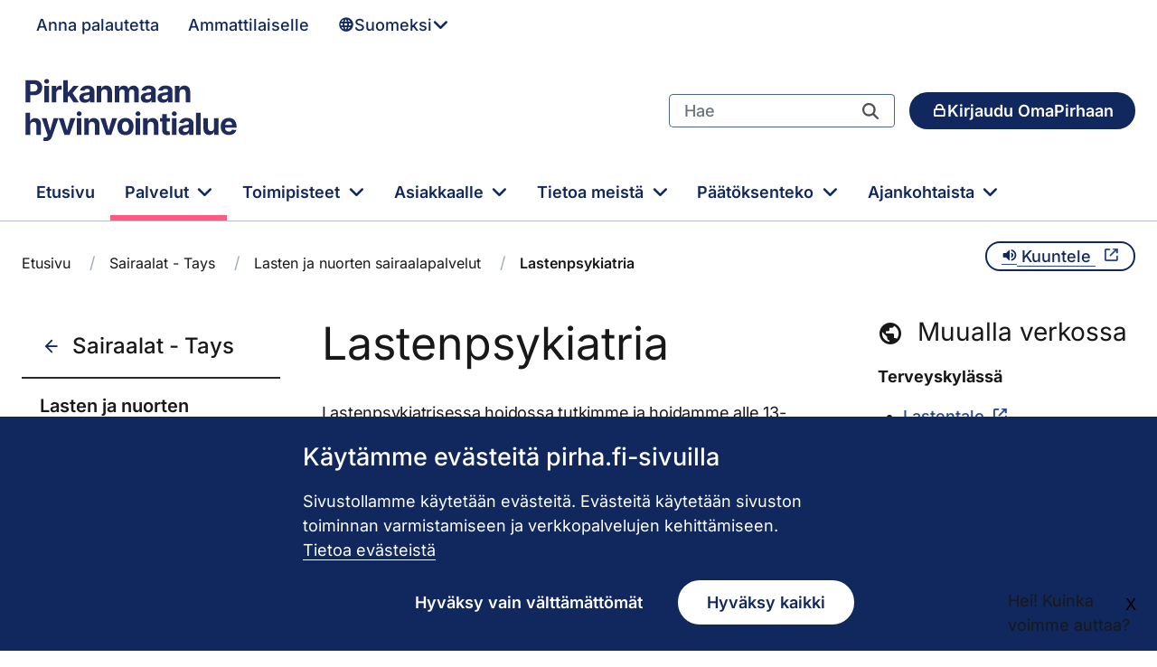

--- FILE ---
content_type: text/css;charset=UTF-8
request_url: https://www.pirha.fi/o/ambientia-pirha-2-theme/fonts/font-icons.css?t=1768365380000
body_size: 3736
content:
@font-face {
    font-family: 'icomoon';
    src:  url('./icons/icomoon.eot?g4p6ur');
    src:  url('./icons/icomoon.eot?g4p6ur#iefix') format('embedded-opentype'),
      url('./icons/icomoon.ttf?g4p6ur') format('truetype'),
      url('./icons/icomoon.woff?g4p6ur') format('woff'),
      url('./icons/icomoon.svg?g4p6ur#icomoon') format('svg');
    font-weight: normal;
    font-style: normal;
    font-display: block;
  }

  [class^="pirha-icon-"], [class*=" pirha-icon-"] {
    /* use !important to prevent issues with browser extensions that change fonts */
    font-family: 'icomoon' !important;
    speak: never;
    font-style: normal;
    font-weight: normal;
    font-variant: normal;
    text-transform: none;
    line-height: inherit;

    /* Better Font Rendering =========== */
    -webkit-font-smoothing: antialiased;
    -moz-osx-font-smoothing: grayscale;
  }

  .pirha-icon--menu:before {
    content: "\e925";
  }
  .pirha-icon--listen:before {
    content: "\e924";
  }
  .pirha-icon--arrow-direction:before {
    content: "\e923";
  }
  .pirha-icon--person-incharge:before {
    content: "\e900";
  }
  .pirha-icon--arrow-down:before {
    content: "\e901";
  }
  .pirha-icon--arrow-left:before {
    content: "\e902";
  }
  .pirha-icon--arrow-right:before {
    content: "\e903";
  }
  .pirha-icon--arrow-up:before {
    content: "\e904";
  }
  .pirha-icon--attachment:before {
    content: "\e905";
  }
  .pirha-icon--chevron-down:before {
    content: "\e906";
  }
  .pirha-icon--chevron-up:before {
    content: "\e907";
  }
  .pirha-icon--chevron-left:before {
    content: "\e926";
  }
  .pirha-icon--chevron-right:before {
    content: "\e927";
  }
  .pirha-icon--close:before {
    content: "\e908";
  }
  .pirha-icon--emergency:before {
    content: "\e909";
  }
  .pirha-icon--flower:before {
    content: "\e90a";
  }
  .pirha-icon--globe-wire:before {
    content: "\e90b";
  }
  .pirha-icon--globe:before {
    content: "\e90c";
  }
  .pirha-icon--grib:before {
    content: "\e90d";
  }
  .pirha-icon--heart-egc:before {
    content: "\e90e";
  }
  .pirha-icon--info:before {
    content: "\e90f";
  }
  .pirha-icon--link-external:before {
    content: "\e910";
  }
  .pirha-icon--lock:before {
    content: "\e911";
  }
  .pirha-icon--medical_services .path1:before {
    content: "\e912";
    color: rgb(25, 25, 25);
  }
  .pirha-icon--medical_services .path2:before {
    content: "\e913";
    margin-left: -1em;
    color: rgb(24, 24, 24);
  }
  .pirha-icon--net-clinic:before {
    content: "\e914";
  }
  .pirha-icon--person-group:before {
    content: "\e915";
  }
  .pirha-icon--person-injured:before {
    content: "\e916";
  }
  .pirha-icon--person-waving:before {
    content: "\e917";
  }
  .pirha-icon--person-wheelchair:before {
    content: "\e918";
  }
  .pirha-icon--phone-solid:before {
    content: "\e919";
  }
  .pirha-icon--phone:before {
    content: "\e91a";
  }
  .pirha-icon--pin-solid:before {
    content: "\e91b";
  }
  .pirha-icon--pin:before {
    content: "\e91c";
  }
  .pirha-icon--potted-plant:before {
    content: "\e91d";
  }
  .pirha-icon--search-2:before {
    content: "\e91e";
  }
  .pirha-icon--search:before {
    content: "\e91f";
  }
  .pirha-icon--stethoscope:before {
    content: "\e920";
  }
  .pirha-icon--time:before {
    content: "\e921";
  }
  .pirha-icon--video:before {
    content: "\e922";
  }
  .pirha-icon--envelope-solid:before {
    content: "\e928";
  }
  .pirha-icon--envelope:before {
    content: "\e929";
  }
  .pirha-icon--alert:before {
    content: "\e92a";
  }
  .pirha-icon--chat-solid:before {
    content: "\e92b";
  }
  .pirha-icon--digi:before {
    content: "\e913";
  }
  .pirha-icon--form:before {
    content: "\e92c";
  }

--- FILE ---
content_type: text/css;charset=UTF-8
request_url: https://www.pirha.fi/combo?browserId=chrome&minifierType=css&themeId=pirha2theme_WAR_ambientiapirha2theme&languageId=fi_FI&com_liferay_asset_publisher_web_portlet_AssetPublisherPortlet_INSTANCE_bannerArea:%2Fo%2Fasset-publisher-web%2Fcss%2Fmain.css&com_liferay_journal_content_web_portlet_JournalContentPortlet_INSTANCE_34E1P0jK6hJX:%2Fo%2Fjournal-content-web%2Fcss%2Fmain.css&com_liferay_portal_search_web_search_bar_portlet_SearchBarPortlet_INSTANCE_templateSearch:%2Fo%2Fportal-search-web%2Fcss%2Fmain.css&com_liferay_product_navigation_product_menu_web_portlet_ProductMenuPortlet:%2Fo%2Fproduct-navigation-product-menu-web%2Fcss%2Fmain.css&com_liferay_product_navigation_user_personal_bar_web_portlet_ProductNavigationUserPersonalBarPortlet:%2Fo%2Fproduct-navigation-user-personal-bar-web%2Fcss%2Fmain.css&com_liferay_site_navigation_menu_web_portlet_SiteNavigationMenuPortlet:%2Fo%2Fsite-navigation-menu-web%2Fcss%2Fmain.css&pirha_2_ptv_widget_PTVFlexibleServiceChannelWidgetPortlet_INSTANCE_7xb5VdbJGBn7:%2Fo%2Ffi.ambientia.istekki.hva.pirha.ptv.flexible.service.channel.widget%2Fcss%2Fmain.css&pirha_2_ptv_widget_PTVServiceWidgetPortlet_INSTANCE_l5Itp1y2oLSN:%2Fo%2Ffi.ambientia.istekki.pirha.ptv.service.widget%2Fcss%2Fmain.css&t=1768365380000
body_size: 36706
content:
.portlet-asset-publisher .asset-content,.portlet-asset-publisher .asset-full-content{word-wrap:break-word}.portlet-asset-publisher .asset-content img,.portlet-asset-publisher .asset-full-content img{max-width:100%}.portlet-asset-publisher .asset-links .list-group-item:last-child{border-bottom-width:0}.portlet-asset-publisher .asset-title{font-size:1.5rem;font-weight:700}.portlet-asset-publisher .portlet:focus-within a.visible-interaction,.portlet-asset-publisher .portlet:focus-within button.visible-interaction,.portlet-asset-publisher .portlet:hover a.visible-interaction,.portlet-asset-publisher .portlet:hover button.visible-interaction,.portlet-asset-publisher .portlet.open a.visible-interaction,.portlet-asset-publisher .portlet.open button.visible-interaction,.portlet-asset-publisher .portlet.focus a.visible-interaction,.portlet-asset-publisher .portlet.focus button.visible-interaction{display:inline-flex}.portlet-asset-publisher .preview-asset-entry{border:1px solid #0b5fff;border-radius:0}.portlet-asset-publisher .timeline-item:hover .container-trash.btn{opacity:1}.portlet-asset-publisher .timeline-item+.timeline-item>.panel{border-top:none}.portlet-asset-publisher .timeline-item .form-group{display:inline-block;margin:0 8px 8px 0}.portlet-asset-publisher .timeline-item .container-trash.btn{opacity:0}.portlet-asset-publisher .timeline-item .container-trash.btn:focus{opacity:1}.lfr-asset-anchor{display:block;height:10px;margin-top:-10px;position:relative;z-index:-1}.has-control-menu .lfr-asset-anchor{height:74px;margin-top:-74px}
.portlet-journal-content .asset-links .list-group-item:last-child{border-bottom-width:0}.portlet-journal-content .journal-content-article{word-wrap:break-word}.portlet-journal-content .journal-content-article blockquote{margin:1em 40px}.portlet-journal-content .journal-content-article img,.portlet-journal-content .journal-content-article .cke_widget_image{max-width:100%}.portlet-journal-content .journal-content-article img[style*="float: left;"],.portlet-journal-content .journal-content-article img[style*="float:left;"],.portlet-journal-content .journal-content-article .cke_widget_image[style*="float: left;"],.portlet-journal-content .journal-content-article .cke_widget_image[style*="float:left;"]{margin-right:24px}.portlet-journal-content .journal-content-article img[style*="float: right;"],.portlet-journal-content .journal-content-article img[style*="float:right;"],.portlet-journal-content .journal-content-article .cke_widget_image[style*="float: right;"],.portlet-journal-content .journal-content-article .cke_widget_image[style*="float:right;"]{margin-left:24px}.portlet-journal-content .journal-content-article img[style*="float: left;"],.portlet-journal-content .journal-content-article img[style*="float:left;"],.portlet-journal-content .journal-content-article img[style*="float: right;"],.portlet-journal-content .journal-content-article img[style*="float:right;"],.portlet-journal-content .journal-content-article .cke_widget_image[style*="float: left;"],.portlet-journal-content .journal-content-article .cke_widget_image[style*="float:left;"],.portlet-journal-content .journal-content-article .cke_widget_image[style*="float: right;"],.portlet-journal-content .journal-content-article .cke_widget_image[style*="float:right;"]{margin-bottom:24px;margin-top:24px}.portlet-journal-content .journal-content-article:after{clear:both;content:"";display:block}.portlet-journal-content .journal-template-error pre{white-space:pre-wrap}.portlet-journal-content .portlet .portlet-header{flex-wrap:nowrap}.portlet-journal-content .portlet .portlet-header .visible-interaction{display:block;visibility:hidden}.portlet-journal-content .portlet .portlet-header .visible-interaction .dropdown-action>button{background-color:#fff;color:#0b5fff}.portlet-journal-content .preview-asset-entry{border:1px solid #0b5fff;border-radius:0}@media only screen and (min-width: 768px){.portlet-journal-content .portlet .portlet-header .visible-interaction{display:block;visibility:hidden}}body:not(.controls-hidden) .portlet-journal-content:hover .portlet .portlet-header .visible-interaction,body:not(.controls-hidden) .portlet-journal-content:focus .portlet .portlet-header .visible-interaction,body:not(.controls-hidden) .portlet-journal-content .portlet.open .portlet-header .visible-interaction{visibility:visible}.portlet-journal-content.portlet-barebone .portlet .portlet-header{margin-bottom:0;position:absolute;right:2px;top:2px;width:auto;z-index:1}
html:not(#__):not(#___) .portlet-date-facet .cadmin .lfr-autorow-controls,html:not(#__):not(#___) .portlet-modified-facet .cadmin .lfr-autorow-controls,html:not(#__):not(#___) .portlet-search-options .cadmin .lfr-autorow-controls,html:not(#__):not(#___) .portlet-sort .cadmin .lfr-autorow-controls{display:flex;flex-direction:row-reverse;position:relative;right:0}html:not(#__):not(#___) .portlet-date-facet .cadmin .lfr-autorow-controls .btn,html:not(#__):not(#___) .portlet-modified-facet .cadmin .lfr-autorow-controls .btn,html:not(#__):not(#___) .portlet-search-options .cadmin .lfr-autorow-controls .btn,html:not(#__):not(#___) .portlet-sort .cadmin .lfr-autorow-controls .btn{background-color:var(--white, #fff);border-color:var(--gray-400, #cdced9);color:var(--gray-600, #6b6c7e);margin-left:4px}html:not(#__):not(#___) .portlet-category-facet .cadmin .select-vocabularies .treeview-group .treeview-link{padding-left:36px !important}html:not(#__):not(#___) .portlet-category-facet .cadmin .select-vocabularies .treeview-group .treeview-link .c-inner{margin-right:-36px !important}html:not(#__):not(#___) .portlet-category-facet .cadmin .select-vocabularies .treeview-link-site-row .lexicon-icon{font-size:10px}.portlet-search-bar .search-bar .form-group.input-group-item{margin-bottom:0}.portlet-search-bar .search-bar-keywords-input-wrapper{min-width:6.25rem}.portlet-search-bar .search-bar-search-select-wrapper{max-width:9.375rem}.search-bar-suggestions-dropdown-menu{max-height:25rem;max-width:none}.search-bar-suggestions-dropdown-menu .search-bar-suggestions-results-list .dropdown-subheader{color:var(--gray-600, #6b6c7e)}.search-bar-suggestions-dropdown-menu .search-bar-suggestions-results-list .suggestion-item-title{color:var(--dark, #272833)}.search-bar-suggestions-dropdown-menu .search-bar-suggestions-results-list .suggestion-item-title+.suggestion-item-description{color:var(--gray-600, #6b6c7e);font-size:.75rem}.search-bar-suggestions-dropdown-menu .search-bar-suggestions-show-more{color:var(--primary, #0b5fff)}.search-bar-suggestions-dropdown-menu .search-bar-suggestions-show-more:hover{background-color:var(--white, #fff);color:var(--primary-d2, #004ad7);text-decoration:underline}.search-facet-display-vocabulary .treeview-vocabulary-display .tree-item-category{padding-left:24px}.search-facet-display-vocabulary .treeview-vocabulary-display .tree-item-category .custom-control-label-text{color:var(--gray-600, #6b6c7e)}.search-facet-display-vocabulary .treeview-vocabulary-display .tree-item-category>.c-inner{margin-left:-24px}.search-facet-display-vocabulary .treeview-vocabulary-display .tree-item-category:active,.search-facet-display-vocabulary .treeview-vocabulary-display .tree-item-category:hover{background-color:rgba(0,0,0,0);cursor:initial}.search-facet-display-vocabulary .treeview-vocabulary-display .tree-item-vocabulary{color:var(--dark, #272833);font-weight:600;margin-bottom:8px}.search-facet-display-vocabulary .treeview-vocabulary-display .tree-item-vocabulary:active,.search-facet-display-vocabulary .treeview-vocabulary-display .tree-item-vocabulary:hover{background-color:rgba(0,0,0,0)}.search-facet-display-vocabulary .treeview-vocabulary-display .treeview-group>.treeview-item:last-child{margin-bottom:24px}.portlet-search-insights .codemirror-editor-wrapper{border:1px solid var(--gray-300, #e7e7ed);border-radius:4px;margin-top:16px}.portlet-search-insights .codemirror-editor-wrapper textarea{border:none;border-radius:4px;font-family:SFMono-Regular,Menlo,Monaco,Consolas,"Liberation Mono","Courier New",monospace;height:300px;padding:16px;resize:none;width:100%}.portlet-search-insights .codemirror-editor-wrapper textarea:focus-visible{outline:none}.portlet-search-insights .codemirror-editor-wrapper .CodeMirror{border-radius:4px;height:300px}.portlet-search .scope-selector{margin-left:12px;max-width:144px}.portlet-search .search-button-field-wrapper{margin-bottom:1.5rem}.portlet-search .search-input-group{margin-bottom:0}.portlet-search .search-input-group .form-group-item{margin-right:0}
html:not(#__):not(#___) .cadmin.copy-page-modal .modal-content{min-height:344px}html:not(#__):not(#___) .cadmin .pages-tree{margin-bottom:calc(72px + 16px)}html:not(#__):not(#___) .cadmin .pages-tree .treeview-dropping-middle{background-color:rgba(255,255,255,.06)}html:not(#__):not(#___) .cadmin .pages-tree .icon-tooltip{z-index:2}html:not(#__):not(#___) .cadmin .pages-tree .icon-warning{margin:1px 4px 0 8px;z-index:2}html:not(#__):not(#___) .cadmin .pages-tree .layout-finder{border-bottom:1px solid #272833;padding:24px 16px 0}html:not(#__):not(#___) .cadmin .pages-tree .layout-finder input{background-color:#393a4a}html:not(#__):not(#___) .cadmin .pages-tree .layout-finder input::placeholder{color:#a7a9bc}html:not(#__):not(#___) .cadmin .pages-tree .layout-finder .back-to-menu{color:#e7e7ed}html:not(#__):not(#___) .cadmin .pages-tree .layout-finder .breadcrumb{flex-wrap:nowrap;margin-bottom:0;padding-bottom:4px}html:not(#__):not(#___) .cadmin .pages-tree .layout-finder .breadcrumb .breadcrumb-item{flex-shrink:0}html:not(#__):not(#___) .cadmin .pages-tree .layout-finder .breadcrumb .breadcrumb-item:not(:first-child):not(:last-child){flex-basis:1.5rem;flex-grow:.5;flex-shrink:1;width:100%}html:not(#__):not(#___) .cadmin .pages-tree .layout-finder .breadcrumb .breadcrumb-item:not(:first-child):not(:last-child) .breadcrumb-text-truncate{max-width:95%;padding-right:.5rem;position:absolute}html:not(#__):not(#___) .cadmin .pages-tree .layout-finder .btn-sm{font-size:14px}html:not(#__):not(#___) .cadmin .pages-tree .layout-finder .form-control:focus{border-radius:1px}html:not(#__):not(#___) .cadmin .pages-tree .layout-finder .layout-finder-icon{color:#fff;position:absolute;right:1.8rem;top:4.55rem}html:not(#__):not(#___) .cadmin .pages-tree .pages-administration-link{align-items:center;background-color:#272833;border-top:1px solid #393a4a;bottom:0;display:flex;font-size:14px;height:72px;padding:16px 0 24px 16px;position:fixed;width:320px}html:not(#__):not(#___) .cadmin .pages-tree .pages-administration-link a{color:#a7a9bc}html:not(#__):not(#___) .cadmin .pages-tree .page-type-selector{border-top:1px solid #393a4a;margin-top:20px}html:not(#__):not(#___) .cadmin .pages-tree .page-type-selector .add-page-button,html:not(#__):not(#___) .cadmin .pages-tree .page-type-selector .configure-link{color:#e7e7ed}html:not(#__):not(#___) .cadmin .pages-tree .page-type-selector .form-control{background-color:#272833;border-color:#393a4a;color:#a7a9bc}html:not(#__):not(#___) .cadmin .pages-tree .page-type-selector .dropdown-toggle.form-control-select,html:not(#__):not(#___) .cadmin .pages-tree .page-type-selector .dropdown-toggle.form-control-select:hover,html:not(#__):not(#___) .cadmin .pages-tree .page-type-selector .dropdown-toggle.form-control-select:active,html:not(#__):not(#___) .cadmin .pages-tree .page-type-selector .dropdown-toggle.form-control-select:focus{background-color:#272833;border-color:#393a4a;color:#e7e7ed}html:not(#__):not(#___) .cadmin .page-type-selector-option{padding-left:32px}html:not(#__):not(#___) .cadmin .product-menu-toast-toggle{align-items:center;display:inline-flex;height:2em;justify-content:center;position:relative;width:2em}html:not(#__):not(#___) .cadmin .product-menu-toast-toggle .icon-product-menu-open{display:none}html:not(#__):not(#___) .cadmin .product-menu-toast-toggle .icon-product-menu-closed{display:block}html:not(#__):not(#___) .cadmin .product-menu .sidebar-header{line-height:32px;padding-bottom:8px;padding-right:9px;padding-top:8px}@media(min-width: 576px){html:not(#__):not(#___) .cadmin .product-menu .sidebar-header{padding-bottom:12px;padding-left:24px;padding-top:12px}}html:not(#__):not(#___) .cadmin .product-menu .sidebar-header .sidenav-close{float:right;margin-right:-2px}html:not(#__):not(#___) .cadmin .product-menu .sidebar-header-logo{margin-right:10px}html:not(#__):not(#___) .cadmin .product-menu .sidebar-body{bottom:0;left:0;padding:0;position:relative;right:0;top:0}@media(max-width: 575.98px){html:not(#__):not(#___) .cadmin .product-menu .sidebar-body{overflow:visible;position:static}}html:not(#__):not(#___) .cadmin .product-menu .sidebar-body .panel-app-root.active{border-left:4px solid #fff}html:not(#__):not(#___) .cadmin .product-menu .sidebar-body .panel-app-root li{font-weight:400;list-style:none}html:not(#__):not(#___) .cadmin .product-menu .sidebar-body .panel-app-root li.active{font-weight:700;margin-left:-24px;padding-left:20px}html:not(#__):not(#___) .cadmin .product-menu .sidebar-body .panel-group{border-radius:0}html:not(#__):not(#___) .cadmin .product-menu .lfr-product-menu-sidebar .panel-group{overflow:hidden}html:not(#__):not(#___) .cadmin .product-menu small{display:block}html:not(#__):not(#___) .cadmin .product-menu .list-group-heading .h4,html:not(#__):not(#___) .cadmin .product-menu .list-group-heading .h5,html:not(#__):not(#___) .cadmin .product-menu .list-group-heading h1,html:not(#__):not(#___) .cadmin .product-menu .list-group-heading h2,html:not(#__):not(#___) .cadmin .product-menu .list-group-heading h3,html:not(#__):not(#___) .cadmin .product-menu .list-group-heading h4,html:not(#__):not(#___) .cadmin .product-menu .list-group-heading h5,html:not(#__):not(#___) .cadmin .product-menu .list-group-heading h6{margin-bottom:0;margin-top:0}html:not(#__):not(#___) .cadmin .product-menu .list-group-item{border-top-width:0;padding:10px 20px}html:not(#__):not(#___) .cadmin .product-menu .nav-nested-margins>li .nav>li .nav>li{margin-bottom:1px}html:not(#__):not(#___) .cadmin .product-menu.popover{background-color:#fff}html:not(#__):not(#___) .cadmin .product-menu .impersonation-message{font-size:12px}html:not(#__):not(#___) .cadmin .product-menu .lexicon-icon-home{margin-right:8px}html:not(#__):not(#___) .cadmin .product-menu .manage-sites-link{padding:1em}html:not(#__):not(#___) .cadmin .product-menu .site-selector{box-shadow:none}html:not(#__):not(#___) .cadmin .product-menu .site-selector .selectable-site{color:#333;height:auto}html:not(#__):not(#___) .cadmin .product-menu .site-selector .site-link{color:#333}html:not(#__):not(#___) .cadmin .product-menu .site-selector .site-link.selected-site{color:#999}html:not(#__):not(#___) .cadmin .product-menu .site-selector .site-logo-container{padding:2em}html:not(#__):not(#___) .cadmin .product-menu .staging-links{font-size:12px;margin:6px 22px 4px 16px}html:not(#__):not(#___) body.product-menu-open .cadmin .product-menu-toast-toggle .icon-product-menu-open{display:block}html:not(#__):not(#___) body.product-menu-open .cadmin .product-menu-toast-toggle .icon-product-menu-closed{display:none}
.portlet-user-personal-bar .personal-menu-dropdown .sticker-bottom-right.sticker-outside{bottom:-0.5rem;right:-0.5rem}
.portlet-navigation .nav-link .layout-logo{max-height:1rem;max-width:2rem}.portlet-navigation .navigation-menu__submenu{cursor:default}.portlet-navigation .navigation-menu__submenu.dropdown-item:hover{background-color:rgba(0,0,0,0);color:#6b6c7e}.portlet-navigation .nav-pills>li>a{margin-bottom:2px}.portlet-navigation .nav-pills>li>.dropdown-menu{margin-top:0}.portlet-navigation .nav-pills>li.active>a{background-color:#0b5fff;color:#fff}.split-button-dropdowns>li{display:inline-block;padding-left:2px;padding-right:2px}
.serviceChannel_accordions .serviceChannelItem, .serviceChannel_accordions :not(.hideServiceChannel).serviceChannelItem:not(:has(~ :not(.hideServiceChannel).serviceChannelItem)), .serviceChannel_accordions :not(.hidden).serviceChannelItem:not(:has(~ :not(.hidden).serviceChannelItem)), .serviceChannelPortlet .serviceChannel_header {
  border-top: 1px solid rgba(16, 40, 94, 0.3);
  border-left: 1px solid rgba(16, 40, 94, 0.3);
  border-right: 1px solid rgba(16, 40, 94, 0.3);
}

.serviceChannelPortlet .serviceChannel_header {
  background: var(--pirha-color-blue-10);
  padding: 16px 24px;
  font-size: 1.222rem;
  font-style: normal;
  font-family: Inter;
  font-weight: 600;
  display: flex;
  align-items: center;
  margin: 0 !important;
}
.serviceChannelPortlet .serviceChannel_header .pirha-icon {
  font-size: 1.222rem;
}
.serviceChannelPortlet .serviceChannel_header h1, .serviceChannelPortlet .serviceChannel_header h2, .serviceChannelPortlet .serviceChannel_header h3, .serviceChannelPortlet .serviceChannel_header h4 {
  font-size: 1.222rem;
  margin: 0 !important;
  width: 100%;
}
.serviceChannelPortlet .serviceChannel_header .serviceChannel_header_showMap_container {
  width: 100%;
  text-align: right;
}
.serviceChannelPortlet .serviceChannel_paragraph {
  font-size: 1rem;
  margin-top: 0.444rem;
}
.serviceChannelPortlet .serviceChannel_image {
  aspect-ratio: 16/9;
}
.serviceChannelPortlet .serviceChannel_image img {
  object-fit: cover;
  width: 100%;
  height: 100%;
}
.serviceChannelPortlet .service-channel-groups .service-channel-group {
  margin-top: 10px;
  background: var(--pirha-color-blue-5);
}
.serviceChannelPortlet .service-channel-groups .service-channel-group .serviceChannel_header {
  background: var(--pirha-color-blue-10);
  padding: 16px 24px;
  font-size: 1.222rem;
}
.serviceChannelPortlet .service-channel-groups .service-channel-group .serviceChannel_paragraph {
  margin: 0;
  padding: 16px 24px;
  background: var(--pirha-color-blue-5);
  border: 1px solid rgba(16, 40, 94, 0.3);
}
.serviceChannelPortlet .service-channel-groups .service-channel-group .serviceChannel_accordions {
  margin: 0;
}

.ptv_text {
  padding-bottom: 18px;
}

.serviceChannelOpen {
  box-shadow: none !important;
}

.serviceChannelTable {
  width: 50%;
}

.serviceHourItem {
  padding-bottom: 18px;
  margin: 0 !important;
}

.serviceChannelOpeningHours__weekday {
  min-width: 40px;
}

.serviceChannelOpeningHours__row {
  display: flex;
  gap: 14px;
}
.serviceChannelOpeningHours__row__timeFrame {
  flex: 1;
}
.serviceChannelOpeningHours__row__weekDay {
  width: 50px;
}

.serviceChannel_accordions {
  overflow: hidden;
}
.serviceChannel_accordions :not(.hidden).serviceChannelItem:not(:has(~ :not(.hidden).serviceChannelItem)) {
  border-bottom: 1px solid rgba(16, 40, 94, 0.3);
}
.serviceChannel_accordions :not(.hideServiceChannel).serviceChannelItem:not(:has(~ :not(.hideServiceChannel).serviceChannelItem)) {
  border-bottom: 1px solid rgba(16, 40, 94, 0.3);
}
.serviceChannel_accordions .serviceChannelItem.highlighted > .serviceChannel-accordion__toggler, .serviceChannel_accordions .serviceChannelItem.highlighted > .serviceChannel-accordion__header {
  background: var(--pirha-color-orange-15);
}
.serviceChannel_accordions .serviceChannelItem .serviceChannel-accordion__toggler .icon-service-type,
.serviceChannel_accordions .serviceChannelItem .serviceChannel-accordion__header .icon-service-type {
  font-size: 1.222rem;
}
.serviceChannel_accordions .serviceChannelItem .serviceChannelName,
.serviceChannel_accordions .serviceChannelItem button.serviceChannel-accordion__toggler,
.serviceChannel_accordions .serviceChannelItem .serviceChannel-accordion__header {
  position: relative;
  display: flex;
  width: 100%;
  text-align: left;
  background: var(--pirha-color-blue-5);
  font-size: 18px;
  font-family: Inter, serif;
  font-weight: 500;
  font-style: normal;
  letter-spacing: 0.18px;
  line-height: 125%;
  color: var(--pirha-color-black);
  padding: 16px 24px;
  border: 2px rgba(0, 0, 0, 0) solid;
  margin-bottom: 0;
}
.serviceChannel_accordions .serviceChannelItem .serviceChannelName span[role], .serviceChannel_accordions .serviceChannelItem .serviceChannelName span.pirha-toggle-icon,
.serviceChannel_accordions .serviceChannelItem button.serviceChannel-accordion__toggler span[role],
.serviceChannel_accordions .serviceChannelItem button.serviceChannel-accordion__toggler span.pirha-toggle-icon,
.serviceChannel_accordions .serviceChannelItem .serviceChannel-accordion__header span[role],
.serviceChannel_accordions .serviceChannelItem .serviceChannel-accordion__header span.pirha-toggle-icon {
  flex: 0 0 20px;
  margin-left: auto;
  margin-right: 0;
  transition: transform 0.25s linear;
}
.serviceChannel_accordions .serviceChannelItem .serviceChannelName[aria-expanded=true] span[role],
.serviceChannel_accordions .serviceChannelItem .serviceChannelName[aria-expanded=true] .pirha-toggle-icon,
.serviceChannel_accordions .serviceChannelItem button.serviceChannel-accordion__toggler[aria-expanded=true] span[role],
.serviceChannel_accordions .serviceChannelItem button.serviceChannel-accordion__toggler[aria-expanded=true] .pirha-toggle-icon,
.serviceChannel_accordions .serviceChannelItem .serviceChannel-accordion__header[aria-expanded=true] span[role],
.serviceChannel_accordions .serviceChannelItem .serviceChannel-accordion__header[aria-expanded=true] .pirha-toggle-icon {
  transform: rotate(-180deg);
}

.serviceChannels,
.serviceChannel_accordions {
  margin: 0 0 24px 0;
}

.serviceChannelItem .serviceChannelContent {
  padding: 24px;
  background: #FFFFFF;
  color: rgba(25, 25, 25, 0.8);
}
.serviceChannelItem .serviceChannelContent .ptv_text,
.serviceChannelItem .serviceChannelContent p,
.serviceChannelItem .serviceChannelContent ul li,
.serviceChannelItem .serviceChannelContent ol li {
  color: rgba(25, 25, 25, 0.8);
  font-family: Inter;
  font-size: 18px;
  font-style: normal;
  font-weight: 400;
}
.serviceChannelItem .serviceChannelClass {
  margin: 0;
}

.serviceChannelNameOpen {
  padding: 8px;
  background: #F4F6FA;
  color: var(--pirha-color-blue);
}

.serviceChannelName:after {
  font-family: "fontawesome-alloy";
  text-decoration: none;
  text-rendering: auto;
  -webkit-font-smoothing: antialiased;
  content: "\f107";
  padding-right: 5px;
  font-size: 30px;
  font-weight: 500;
  top: 50%;
  transform: translateY(-50%);
  position: absolute;
  right: 16px;
}

.serviceChannelNameOpen:after {
  content: "\f106";
  color: var(--pirha-color-blue);
}

.hideServiceChannel,
.hide-alert {
  display: none;
}

.exceptional {
  background-color: var(--pirha-color-blue-20);
  color: var(--pirha-color-blue);
}

.pirha_blue {
  color: var(--pirha-color-blue);
}

.exceptionalItem {
  padding-bottom: 10px;
}

.ptvForm {
  padding: 20px 10px;
}

.serviceChannelName:hover:not(.serviceChannelNameOpen) {
  border: 2px solid var(--pirha-color-blue-gray) !important;
  color: var(--pirha-color-blue-gray) !important;
}

.up,
.down,
.delete {
  background-color: var(--pirha-color-blue);
  border-color: var(--pirha-color-blue);
  border-radius: 50px;
}

.up:hover,
.down:hover,
.delete:hover {
  background: #F3F4F7;
  border-color: var(--pirha-color-blue);
  color: var(--pirha-color-blue);
}

.up:after,
.down:after,
.delete:after {
  text-decoration: none;
  text-rendering: auto;
  -webkit-font-smoothing: antialiased;
  font-family: "fontawesome-alloy";
  vertical-align: middle !important;
}

.up:after {
  content: "\f077";
}

.down:after {
  content: "\f078";
}

.delete:after {
  content: "\f014";
}

.phone:before,
.servicelocation:before,
.webpage:before,
.echannel:before,
.printableform:before {
  font-family: "icomoon" !important;
  speak: never;
  font-style: normal;
  font-weight: normal;
  font-variant: normal;
  text-transform: none;
  line-height: inherit;
  -webkit-font-smoothing: antialiased;
  -moz-osx-font-smoothing: grayscale;
  color: var(--pirha-color-pink);
  text-decoration: none;
  text-rendering: auto;
  margin-right: 16px;
  display: inline;
}

.phone:before {
  content: "\e919";
  line-height: 26px !important;
  height: 26px !important;
}

.servicelocation:before {
  content: "\e91b";
}

.webpage:before {
  content: "\e90c";
}

.echannel:before {
  content: "\e913";
}

.printableform:before {
  content: "\e92c";
}

.phone-numbers {
  margin-bottom: 16px !important;
}
.phone-numbers .phone-number {
  margin: 0 !important;
}
.phone-numbers p {
  margin: 0 !important;
}

.phone-number {
  color: #234797;
  font-style: normal !important;
  margin: 0 !important;
}

.serviceChannelContent {
  font-style: normal !important;
  font-size: 18px;
}

.serviceChannelTable {
  margin: 0 !important;
}
.serviceChannelTable tbody {
  margin: 0 !important;
}
.serviceChannelTable tbody tr {
  font-size: 18px;
  font-weight: 400;
  margin: 0 !important;
  font-style: normal;
}

.ptv-widget-no-content {
  padding: 15px;
  background-color: var(--pirha-color-pink-light);
}

.ptv-buttons__container .pirha-button-link {
  margin-bottom: 8px;
}

.serviceChannelItem .serviceChannelContent .content-heading {
  margin: 0;
  padding-top: 0;
  font-size: 1rem;
  font-weight: 900;
  color: rgba(25, 25, 25, 0.8);
}

.ptv-link--external {
  display: inline-flex;
  background: var(--pirha-red-transparent-8);
  font-weight: var(--pirha-font-weight--semi-bold);
  color: var(--pirha-color-black);
  padding: 1.111rem;
  margin: 1.333rem 0;
  border-radius: 100px;
  align-items: center;
}
.ptv-link--external > span.ptv-link__icon {
  margin-right: 0.667rem;
}
.ptv-link--external > span.ptv-link__icon > svg {
  width: 20px;
  aspect-ratio: 1/1;
  vertical-align: text-top;
}
.ptv-link--external.external-link:after {
  content: "";
}
.ptv-link--external:hover {
  background: var(--pirha-color-blue-middle);
  color: white;
  text-decoration: none;
}
.ptv-link--external:focus, .ptv-link--external:active {
  outline: 3px solid var(--pirha-color-turqoise);
  outline-offset: -1px;
  text-decoration: none;
}

.link-inner:before {
  display: inline-block;
  font-family: "fontawesome-alloy";
  text-decoration: none;
  text-rendering: auto;
  -webkit-font-smoothing: antialiased;
  content: "\f08e";
  color: #FF5982;
  margin-right: 12px;
}

.link-external,
.link-inner {
  background: rgba(16, 40, 94, 0.08);
  border-radius: 100px;
  padding: 20px;
  font-size: 18px;
  font-family: Inter;
  font-weight: 600;
  color: #191919;
  margin: 24px 0 !important;
}

.link-external {
  display: block;
}
.link-external > span {
  display: block;
}

.link-external:hover,
.link-inner:hover {
  text-decoration: none;
  background: #49658E;
  color: #FFFFFF;
}

.municipality {
  padding: 2rem 1rem 0.5rem;
  background-color: #F1E8F0;
}

.link-inner:before {
  text-decoration: none;
  text-rendering: auto;
  -webkit-font-smoothing: antialiased;
  font-family: "fontawesome-alloy";
  content: "\f178";
  font-size: 18px;
  padding: 0.1rem;
  color: #FF5982;
  margin-right: 12px;
}

a.service-location-show-map-link {
  padding-bottom: 1rem;
  margin-left: 24px;
  margin-right: 24px;
}

div.service-location-data-coordinates {
  display: none;
}

div.service-location-map-container {
  display: none;
  margin-left: -24px;
  margin-right: -24px;
  margin-bottom: 24px;
}

div.service-location-map-link-container {
  margin: 0;
  padding: 0;
  margin-left: -24px;
  margin-right: -24px;
  margin-top: -24px;
  padding-top: 24px;
}

div.service-location-map-container > div.pirha-map {
  padding-bottom: 16px;
}

.show-more {
  padding-top: 4px;
  border-right: 1px solid rgba(16, 40, 94, 0.3);
  border-left: 1px solid rgba(16, 40, 94, 0.3);
  border-bottom: 1px solid rgba(16, 40, 94, 0.3);
  padding-bottom: 4px;
  padding-left: 4px;
  background: var(--pirha-color-blue-10);
}

.show-more button:hover {
  background: transparent;
}

.show-more button {
  padding-left: 24px;
}

#id-all-serviceLocations-pirha-map {
  border-left: 1px solid #B7BECE;
  border-right: 1px solid #B7BECE;
}

@media only screen and (max-width: 575px) {
  .pirha-map iframe {
    height: 200px !important;
    margin-bottom: 8px;
  }
}
@media only screen and (max-width: 575px) {
  .pirha-map {
    padding: 16px;
    width: unset !important;
  }
}.service-widget .service-widget__card {
  display: flex;
  font-style: normal !important;
  margin-bottom: 16px;
}
.service-widget .service-widget__card__side-decoration {
  width: 10px;
  resize: horizontal;
  flex: none;
}
.service-widget .service-widget__card__main {
  position: relative;
  width: 100%;
  resize: horizontal;
}
.service-widget .service-widget__card__main__content {
  color: var(--pirha-color-black);
  font-family: Inter;
  font-style: normal;
  letter-spacing: -0.24px;
  display: flex;
  gap: 18px;
}
.service-widget .service-widget__card__main__content__toggle {
  flex: none;
  width: 94px;
  display: flex;
}
.service-widget .service-widget__card__main__content__toggle button.service-widget__content__toggler {
  border: none;
  background: transparent;
  padding: 0;
  display: flex;
  margin-left: auto;
  color: var(--pirha-text-link-color);
  font-family: Inter;
  font-size: 1rem;
  font-style: normal;
  line-height: 1.8;
  text-decoration: none;
}
.service-widget .service-widget__card__main__content__toggle button.service-widget__content__toggler:hover, .service-widget .service-widget__card__main__content__toggle button.service-widget__content__toggler:focus {
  color: var(--pirha-text-link-color-active);
}
.service-widget .service-widget__card__main__content__text {
  position: relative;
  display: block;
  width: 100%;
}
.service-widget .service-widget__card__main__content__text__toggle {
  display: block;
  margin-left: auto;
}
.service-widget .service-widget__card__main__content__text.truncate {
  display: flex;
}
.service-widget .service-widget__card__main__content__text.truncate .service-widget__card__main__content__text__toggle {
  display: flex;
  align-self: flex-end;
}
.service-widget .service-widget__card .ptv_text {
  display: inline-block;
}
.service-widget .service-widget__card .ptv_text > p:last-child {
  margin-bottom: 0;
}
.service-widget .service-widget__card .truncate > .ptv_text {
  display: -webkit-box;
  -webkit-line-clamp: 1;
  -webkit-box-orient: vertical;
  overflow: hidden;
  text-overflow: ellipsis;
  max-height: 24px !important;
  line-height: 24px;
  width: calc(100% - 10ch);
  white-space: normal;
}
.service-widget .service-widget__card .truncate > .ptv_text > p {
  -webkit-hyphens: none;
  hyphens: none;
}
.service-widget button.service-widget__content__toggler {
  border: none;
  background: transparent;
  padding: 0;
  display: flex;
  color: var(--pirha-text-link-color);
  font-family: Inter;
  font-size: 1rem;
  font-style: normal;
  line-height: inherit;
  text-decoration: none;
  margin-left: auto;
}
.service-widget button.service-widget__content__toggler:hover, .service-widget button.service-widget__content__toggler:focus {
  color: var(--pirha-text-link-color-active);
}
.service-widget .service-widget__card.name .service-widget__card__side-decoration {
  display: none;
}
.service-widget .service-widget__card.description {
  border: 1px solid var(--pirha-color-blue-middle) !important;
  background: var(--pirha-color-orange-5) !important;
}
.service-widget .service-widget__card.description .service-widget__card__main {
  padding: 24px;
}
.service-widget .service-widget__card.description .service-widget__card__side-decoration {
  background: var(--pirha-color-orange-40) !important;
}
.service-widget .service-widget__card.requirements {
  border: 1px solid var(--pirha-color-blue-middle) !important;
  background: var(--pirha-color-blue-5) !important;
}
.service-widget .service-widget__card.requirements .service-widget__card__main {
  padding: 24px;
}
.service-widget .service-widget__card.requirements .service-widget__card__side-decoration {
  background: var(--pirha-color-blue-40) !important;
}
.service-widget .service-widget__card.servicechargetype {
  border: 1px solid var(--pirha-color-blue-middle) !important;
  background: var(--pirha-color-violet-5) !important;
}
.service-widget .service-widget__card.servicechargetype .service-widget__card__main {
  padding: 24px;
}
.service-widget .service-widget__card.servicechargetype .service-widget__card__side-decoration {
  background: var(--pirha-color-violet-40) !important;
}
.service-widget .service-widget__card.description .service-widget__card__main .service-widget__heading--main, .service-widget .service-widget__card.requirements .service-widget__card__main .service-widget__heading--main, .service-widget .service-widget__card.servicechargetype .service-widget__card__main .service-widget__heading--main {
  font-size: 1.333rem;
  font-weight: var(--pirha-font-weight--semi-bold);
  line-height: 2;
  margin-bottom: 0.667rem;
}
.service-widget .service-widget__card.userinstruction .service-widget__card__main, .service-widget .service-widget__card.default .service-widget__card__main {
  padding: 0;
}
.service-widget .service-widget__card.userinstruction .service-widget__card__main .service-widget__heading--main, .service-widget .service-widget__card.default .service-widget__card__main .service-widget__heading--main {
  padding-top: 0.4444444444rem;
  margin-bottom: 0.8888888889rem;
}
@media (min-width: 575px) {
  .service-widget .service-widget__card.userinstruction .service-widget__card__main .service-widget__heading--main, .service-widget .service-widget__card.default .service-widget__card__main .service-widget__heading--main {
    padding-top: 0.8888888889rem;
  }
}
.service-widget .service-widget__card.userinstruction .service-widget__card__main h2.service-widget__heading--main, .service-widget .service-widget__card.default .service-widget__card__main h2.service-widget__heading--main {
  font-size: 1.5555555556rem;
  font-weight: var(--pirha-font-weight--normal);
  line-height: 1.35;
}
@media (min-width: 575px) {
  .service-widget .service-widget__card.userinstruction .service-widget__card__main h2.service-widget__heading--main, .service-widget .service-widget__card.default .service-widget__card__main h2.service-widget__heading--main {
    font-size: var(--pirha-font-size--H2);
    line-height: var(--pirha-line-height--H2);
  }
}
.service-widget .service-widget__card.userinstruction .service-widget__card__main h3.service-widget__heading--main, .service-widget .service-widget__card.default .service-widget__card__main h3.service-widget__heading--main {
  font-size: 1.3333333333rem;
  font-weight: var(--pirha-font-weight--semi-bold);
  line-height: var(--pirha-line-height--H3);
}
@media (min-width: 575px) {
  .service-widget .service-widget__card.userinstruction .service-widget__card__main h3.service-widget__heading--main, .service-widget .service-widget__card.default .service-widget__card__main h3.service-widget__heading--main {
    font-size: var(--pirha-font-size--H3);
    line-height: var(--pirha-line-height--H3);
  }
}
.service-widget .service-widget__card.userinstruction .service-widget__card__side-decoration, .service-widget .service-widget__card.default .service-widget__card__side-decoration {
  display: none;
}

.service-widget__card.userinstruction .ptv_text, .service-widget__card.default .ptv_text {
  padding: 0;
}
.service-widget .service-widget__card.userinstruction, .service-widget .service-widget__card.default {
  margin-bottom: 0;
}

.service-widget--userinstruction + div:not(.service-widget--userinstruction):not(.service-widget--default),
.service-widget--default + div:not(.service-widget--userinstruction):not(.service-widget--default) {
  margin-top: 16px;
}

.service-widget--default:not(:first-child):not(:has(h2, h3)) p:first-child, .service-widget--userinstruction:not(:first-child):not(:has(h2, h3)) p:first-child {
  margin-top: 0.8888888889rem;
}

.ptv_text > p:empty {
  display: none;
}

.ptv_header {
  display: block;
  font-size: 24px;
  font-weight: 600;
  line-height: 150%;
  letter-spacing: -0.24px;
  margin-bottom: 12px;
}

.ptv-widget-no-content {
  padding: 15px;
  background-color: var(--pirha-color-pink-light);
}

.up, .down, .delete {
  background-color: #10285E;
  border-color: #10285E;
  border-radius: 50px;
}

.up:hover, .down:hover, .delete:hover {
  background: #F3F4F7;
  border-color: #10285E;
  color: #10285E;
}

.up:after, .down:after, .delete:after {
  text-decoration: none;
  text-rendering: auto;
  -webkit-font-smoothing: antialiased;
  font-family: "fontawesome-alloy";
  vertical-align: middle !important;
}

.up:after {
  content: "\f077";
}

.down:after {
  content: "\f078";
}

.delete:after {
  content: "\f014";
}

.pvt-form__buttons--centered {
  display: flex;
  justify-content: center;
}
.pvt-form__buttons--centered > button {
  margin-left: 0.675rem;
}

.form-wrapper {
  margin: 10px 10px 50px;
  padding-bottom: 50px;
}

--- FILE ---
content_type: text/css;charset=UTF-8
request_url: https://www.pirha.fi/o/ambientia-pirha-2-theme/css/main.css?browserId=chrome&themeId=pirha2theme_WAR_ambientiapirha2theme&minifierType=css&languageId=fi_FI&t=1768365380000
body_size: 316461
content:
/*1768365378000*/
@charset "UTF-8";
/**
 * Clay 3.84.0
 *
 * SPDX-FileCopyrightText: © 2020 Liferay, Inc. <https://liferay.com>
 * SPDX-FileCopyrightText: © 2020 Contributors to the project Clay <https://github.com/liferay/clay/graphs/contributors>
 *
 * SPDX-License-Identifier: BSD-3-Clause
 */
/**
 * Bootstrap v4.4.1
 *
 * SPDX-FileCopyrightText: © 2019 Twitter, Inc. <https://twitter.com>
 * SPDX-FileCopyrightText: © 2019 The Bootstrap Authors <https://getbootstrap.com/>
 *
 * SPDX-License-Identifier: LicenseRef-MIT-Bootstrap
 */
/**
 * Clay 3.84.0
 *
 * SPDX-FileCopyrightText: © 2020 Liferay, Inc. <https://liferay.com>
 * SPDX-FileCopyrightText: © 2020 Contributors to the project Clay <https://github.com/liferay/clay/graphs/contributors>
 *
 * SPDX-License-Identifier: BSD-3-Clause
 */
/**
 * Bootstrap v4.4.1
 *
 * SPDX-FileCopyrightText: © 2019 Twitter, Inc. <https://twitter.com>
 * SPDX-FileCopyrightText: © 2019 The Bootstrap Authors <https://getbootstrap.com/>
 *
 * SPDX-License-Identifier: LicenseRef-MIT-Bootstrap
 */
.sr-only {
  border: 0;
  clip: rect(0, 0, 0, 0);
  height: 1px;
  margin: -1px;
  overflow: hidden;
  padding: 0;
  position: absolute;
  white-space: nowrap;
  width: 1px;
}

.sr-only-focusable:active, .sr-only-focusable:focus {
  clip: auto;
  height: auto;
  overflow: visible;
  position: static;
  white-space: normal;
  width: auto;
}

.lfr-asset-column-details .lfr-asset-categories {
  color: #7d7d7d;
}
.lfr-asset-column-details .lfr-asset-categories .lfr-asset-category {
  color: #555;
}
.lfr-asset-column-details .lfr-asset-description {
  color: #444;
  font-style: italic;
  margin: 0.5em auto 2em;
  -ms-hyphens: none;
  -webkit-hyphens: none;
  hyphens: none;
}
.lfr-asset-column-details .lfr-asset-icon {
  border-right: 1px solid transparent;
  color: #999;
  float: left;
  line-height: 1em;
  margin-right: 10px;
  padding-right: 10px;
}
.lfr-asset-column-details .lfr-asset-icon.last {
  border-width: 0;
}
.lfr-asset-column-details .lfr-asset-tags {
  color: #7d7d7d;
}
.lfr-asset-column-details .lfr-asset-tags .tag {
  color: #555;
}
.lfr-asset-column-details .lfr-asset-metadata {
  clear: both;
  margin-bottom: 1.5em;
  padding-bottom: 1.5em;
}
.lfr-asset-column-details .lfr-panel {
  clear: both;
  margin-bottom: 0.2em;
}
.lfr-asset-column-details .lfr-panel.lfr-extended {
  border: 1px solid #ccc;
  margin-bottom: 0;
}
.lfr-asset-column-details .taglib-custom-attributes-list label,
.lfr-asset-column-details .lfr-asset-field label {
  display: block;
}
.lfr-asset-column-details .taglib-custom-attributes-list {
  margin-bottom: 1em;
}

.overlay {
  position: absolute;
}

.overlay-hidden,
.overlaymask-hidden {
  display: none;
}

.lfr-form-row {
  border-bottom: 1px solid #ccc;
  margin-bottom: 10px;
  margin-top: 10px;
  padding: 1px 5px 25px;
  position: relative;
}
.lfr-form-row:after {
  clear: both;
  content: "";
  display: block;
  height: 0;
}
.lfr-form-row:hover {
  border: solid #ccc;
  border-width: 1px 0;
  padding-top: 0;
}
.lfr-form-row.lfr-form-row-inline .form-group {
  margin-right: 5px;
}
.lfr-form-row legend .field-label {
  float: left;
  margin-right: 10px;
}
.lfr-form-row .handle-sort-vertical {
  background: url(../images/application/handle_sort_vertical.png) no-repeat 0 50%;
  cursor: move;
  padding-left: 20px;
}
.lfr-form-row fieldset {
  border-width: 0;
  margin: 0;
  padding: 0;
}

.lfr-autorow-controls {
  bottom: 5px;
  position: absolute;
  right: 5px;
}

.datepicker-popover-content .popover-content {
  padding: 0.75rem 1rem;
}

.dropdown.open > .dropdown-menu, .overlay-content .open > .dropdown-menu {
  display: block;
}

.form-control-inline {
  background-color: transparent;
  font-size: 1.125rem;
  font-weight: 700;
}
.form-control-inline:not(:hover) {
  border-color: transparent;
}
.form-control-inline::placeholder {
  color: #a9afb5;
  font-style: italic;
}

.form-search .input-group {
  position: relative;
}
.form-search .input-group.advanced-search .search-query {
  padding-left: 40px;
  z-index: 0;
}
.form-search .input-group.advanced-search .toggle-advanced {
  cursor: pointer;
  left: 0;
  line-height: 1;
  padding: 8px 10px;
  position: absolute;
  top: 0;
}
.form-search .input-group.advanced-search .toggle-advanced .caret {
  margin-top: 7px;
}
.form-search .input-group.advanced-search .toggle-advanced .icon-search {
  font-size: 14px;
}
@media (max-width: 991.98px) {
  .form-search .input-group {
    width: 100%;
  }
  .form-search .input-group .btn {
    clip: rect(0, 0, 0, 0);
    left: -9999px;
    position: absolute;
  }
  .form-search .input-group input.search-query {
    width: 100%;
  }
}

.lfr-table {
  border-collapse: collapse;
  clear: both;
}
.lfr-table > tbody > tr > td,
.lfr-table > tbody > tr > th,
.lfr-table > thead > tr > td,
.lfr-table > thead > tr > th,
.lfr-table > tfoot > tr > td,
.lfr-table > tfoot > tr > th {
  padding: 0 5px;
  overflow-wrap: break-all;
  word-wrap: break-all;
}
.lfr-table > tbody > tr > td:first-child, .lfr-table > tbody > tr > td.first-child,
.lfr-table > tbody > tr > th:first-child,
.lfr-table > tbody > tr > th.first-child,
.lfr-table > thead > tr > td:first-child,
.lfr-table > thead > tr > td.first-child,
.lfr-table > thead > tr > th:first-child,
.lfr-table > thead > tr > th.first-child,
.lfr-table > tfoot > tr > td:first-child,
.lfr-table > tfoot > tr > td.first-child,
.lfr-table > tfoot > tr > th:first-child,
.lfr-table > tfoot > tr > th.first-child {
  padding-left: 0;
}
.lfr-table > tbody > tr > td:last-child, .lfr-table > tbody > tr > td.last-child,
.lfr-table > tbody > tr > th:last-child,
.lfr-table > tbody > tr > th.last-child,
.lfr-table > thead > tr > td:last-child,
.lfr-table > thead > tr > td.last-child,
.lfr-table > thead > tr > th:last-child,
.lfr-table > thead > tr > th.last-child,
.lfr-table > tfoot > tr > td:last-child,
.lfr-table > tfoot > tr > td.last-child,
.lfr-table > tfoot > tr > th:last-child,
.lfr-table > tfoot > tr > th.last-child {
  padding-right: 0;
}
.lfr-table > tbody > tr > th,
.lfr-table > thead > tr > th,
.lfr-table > tfoot > tr > th {
  font-weight: bold;
}

.lfr-pagination:after {
  clear: both;
  content: "";
  display: block;
  height: 0;
  visibility: hidden;
}
.lfr-pagination .dropdown-menu {
  display: none;
}
.lfr-pagination .dropdown-toggle .icon-caret-down {
  margin-left: 5px;
}
.lfr-pagination .lfr-pagination-controls {
  float: left;
}
.lfr-pagination .lfr-pagination-controls .search-results {
  display: inline-block;
  margin-left: 10px;
  margin-top: 5px;
  top: 10px;
}
.lfr-pagination .lfr-pagination-controls li .lfr-pagination-link {
  border-width: 0;
  clear: both;
  color: #333;
  display: block;
  font-weight: normal;
  line-height: 20px;
  padding: 3px 20px;
  text-align: left;
  white-space: nowrap;
  width: 100%;
}
.lfr-pagination .lfr-pagination-delta-selector {
  float: left;
}
@media (max-width: 991.98px) {
  .lfr-pagination .lfr-pagination-delta-selector .lfr-icon-menu-text {
    display: none;
  }
}
.lfr-pagination .pagination-content {
  float: right;
}

.lfr-panel.lfr-extended {
  border: 1px solid transparent;
  border-color: #dedede #bfbfbf #bfbfbf #dedede;
}
.lfr-panel.lfr-extended.lfr-collapsible .lfr-panel-button {
  display: block;
}
.lfr-panel.lfr-extended.lfr-collapsed .lfr-panel-titlebar {
  border-bottom-width: 0;
}
.lfr-panel.panel-default .panel-heading {
  border-bottom-width: 0;
}
.lfr-panel .toggler-header {
  cursor: pointer;
}

.sidebar-sm {
  font-size: 0.875rem;
}
.sidebar-sm .sheet-subtitle {
  font-size: 0.75rem;
  margin-bottom: 1rem;
}
.sidebar-sm .form-group {
  margin-bottom: 1rem;
}
.sidebar-sm .form-control {
  border-radius: 0.1875rem;
  font-size: 0.875rem;
  height: 2rem;
  line-height: 1.5;
  min-height: auto;
  padding: 0.25rem 0.75rem;
}
.sidebar-sm .form-control.form-control-tag-group {
  height: auto;
}
.sidebar-sm .form-control.form-control-tag-group .form-control-inset {
  margin-bottom: 0;
  margin-top: 0;
}
.sidebar-sm .form-control.form-control-tag-group .label {
  margin-bottom: 0;
  margin-top: 0;
  padding: 0 0.25rem;
}
.sidebar-sm .form-control[type=file] {
  padding: 0;
}
.sidebar-sm select.form-control {
  padding-right: 1.6rem;
}
.sidebar-sm select.form-control:not([size]) {
  height: 2rem;
}
.sidebar-sm .article-content-description .input-localized.input-localized-editor .input-group-item .wrapper .form-control {
  min-height: auto;
  padding: 0.285rem 0.75rem;
}
.sidebar-sm .btn:not(.btn-unstyled) {
  border-radius: 0.1875rem;
  font-size: 0.875rem;
  line-height: 1.15;
  padding: 0.4375rem 0.75rem;
}
.sidebar-sm .btn:not(.btn-unstyled).close {
  padding: 0.4375rem;
}
.sidebar-sm .btn.btn-monospaced, .sidebar-sm .btn.btn-monospaced.btn-sm {
  height: 2rem;
  padding: 0.1875rem 0;
  width: 2rem;
}
.sidebar-sm .btn.btn-monospaced.input-localized-trigger, .sidebar-sm .btn.btn-monospaced.btn-sm.input-localized-trigger {
  padding: 0;
}
.sidebar-sm .input-group-item .input-group-text {
  font-size: 0.875rem;
  height: 2rem;
  min-width: 2rem;
  padding-left: 0.75rem;
  padding-right: 0.75rem;
}
.sidebar-sm .input-group-item .btn .btn-section {
  font-size: 0.5625rem;
}
.sidebar-sm .list-group-item-flex {
  padding: 0.5rem 0.25rem;
}
.sidebar-sm .list-group-item-flex .autofit-col {
  padding-left: 0.25rem;
  padding-right: 0.25rem;
}

.lfr-translation-manager {
  border-radius: 4px;
  display: inline-block;
  margin-top: 0.5em;
  min-height: 1.8em;
}
.lfr-translation-manager .lfr-translation-manager-content .lfr-translation-manager-default-locale {
  display: inline-block;
  width: auto;
}
.lfr-translation-manager .lfr-translation-manager-content .lfr-translation-manager-icon-menu {
  float: none;
  padding: 0.4em 0;
}
.lfr-translation-manager .lfr-translation-manager-content .lfr-translation-manager-icon-menu li,
.lfr-translation-manager .lfr-translation-manager-content .lfr-translation-manager-icon-menu li strong {
  display: inline;
}
.lfr-translation-manager .lfr-translation-manager-content .lfr-translation-manager-translations-message {
  margin: 10px 0;
}
.lfr-translation-manager .lfr-translation-manager-available-translations {
  white-space: normal;
}
.lfr-translation-manager .lfr-translation-manager-available-translations .lfr-translation-manager-available-translations-links {
  line-height: 1;
}
.lfr-translation-manager .lfr-translation-manager-translation {
  border: 1px solid transparent;
  border-radius: 4px;
  cursor: pointer;
  display: inline-block;
  margin: 0.2em;
  padding: 0.4em 0.3em 0.4em 0.5em;
  text-decoration: none;
}
.lfr-translation-manager .lfr-translation-manager-translation * {
  vertical-align: middle;
}
.lfr-translation-manager .lfr-translation-manager-translation img {
  margin-right: 0.3em;
}
.lfr-translation-manager .lfr-translation-manager-translation:hover {
  background-color: #d1e5ef;
}
.lfr-translation-manager .lfr-translation-manager-translation.lfr-translation-manager-translation-editing {
  background-color: #598bec;
  border-color: #224fa8;
  color: #fff;
}
.lfr-translation-manager .lfr-translation-manager-change-default-locale {
  margin: 0 0.4em;
}
.lfr-translation-manager .lfr-translation-manager-delete-translation {
  display: inline-block;
  padding: 0 2px;
}
.lfr-translation-manager .lfr-translation-manager-delete-translation svg {
  pointer-events: none;
}

.lfr-tree a {
  text-decoration: none;
}
.lfr-tree li {
  margin-bottom: 2px;
  padding-left: 0;
}
.lfr-tree li ul li, .lfr-tree li.tree-item {
  padding-left: 0;
}
.lfr-tree li.tree-item {
  padding-left: 5px;
}
.lfr-tree li.tree-item li {
  padding-left: 20px;
}
.lfr-tree li.tree-item ul {
  margin-left: 0;
  margin-top: 5px;
}

.lfr-upload-container {
  margin-bottom: 1rem;
}
.lfr-upload-container .upload-target {
  border: 3px dashed #e5e7e9;
  margin-bottom: 1rem;
  min-height: 2rem;
  padding: 2rem 0;
  position: relative;
  text-align: center;
}
.upload-drop-intent .lfr-upload-container .upload-target {
  z-index: 100;
}
.upload-drop-active .lfr-upload-container .upload-target {
  background-color: #92e5a5;
  border-color: #69db83;
}
.lfr-upload-container .upload-target .drop-file-text {
  font-weight: normal;
}
.mobile .lfr-upload-container .upload-target .drop-file-text {
  display: none;
}
.lfr-upload-container .upload-target .small {
  display: block;
  margin: 5px 0;
  text-transform: lowercase;
}
.lfr-upload-container .manage-upload-target {
  padding-top: 5px;
  position: relative;
}
.lfr-upload-container .manage-upload-target .select-files {
  float: left;
  line-height: 0;
  margin: 0 1.125rem 1.125rem;
  padding: 0 0 0 5px;
}
.lfr-upload-container .cancel-uploads,
.lfr-upload-container .clear-uploads {
  background-repeat: no-repeat;
  float: right;
}
.lfr-upload-container .cancel-uploads {
  background-image: url([data-uri]);
  margin-right: 0;
}
.lfr-upload-container .clear-uploads {
  background-image: url([data-uri]);
  padding-left: 16px;
}
.lfr-upload-container .upload-file.upload-complete.file-saved {
  padding-left: 25px;
}
.lfr-upload-container .upload-file .file-title {
  display: inline-block;
  max-width: 95%;
  overflow: hidden;
  padding-right: 16px;
  text-overflow: ellipsis;
  vertical-align: middle;
  white-space: nowrap;
}
.lfr-upload-container .upload-file .icon-file {
  font-size: 40px;
}
.lfr-upload-container .upload-list-info {
  margin: 1em 0 0.5em;
}
.lfr-upload-container .upload-list-info h4 {
  font-size: 1.3em;
}
.lfr-upload-container .cancel-button {
  color: #6c757d;
  margin-top: 1px;
  position: absolute;
  right: 5px;
  top: 50%;
  white-space: nowrap;
}
.lfr-upload-container .cancel-button .cancel-button-text {
  display: none;
  margin-left: 5px;
}
.lfr-upload-container .cancel-button:hover .cancel-button-text {
  display: inline;
}
.lfr-upload-container .cancel-button .lexicon-icon {
  height: 12px;
}
.lfr-upload-container .delete-button {
  color: #6c757d;
}
.lfr-upload-container .delete-button-col {
  padding-right: 10px;
}
.lfr-upload-container .file-added .success-message {
  float: right;
  font-weight: normal;
}
.lfr-upload-container .upload-error {
  opacity: 1;
  padding-left: 25px;
}
.lfr-upload-container .upload-complete .cancel-button,
.lfr-upload-container .delete-button,
.lfr-upload-container .upload-complete.file-saved .delete-button,
.lfr-upload-container .upload-complete.upload-error .delete-button {
  display: none;
}
.lfr-upload-container .multiple-files .upload-error {
  background: #f5c4c9 url([data-uri]) no-repeat 5px 5px;
  border-color: #bd2130;
  color: #bd2130;
  font-weight: normal;
  margin-bottom: 16px;
  padding: 8px 8px 8px 24px;
}
.lfr-upload-container .multiple-files .upload-error .error-message {
  display: block;
}
.lfr-upload-container .multiple-files .upload-complete.file-saved .form-check-middle-left .card-body,
.lfr-upload-container .multiple-files .upload-complete.upload-error .form-check-middle-left .card-body {
  padding-left: 1rem;
}
.lfr-upload-container .multiple-files .upload-complete.file-saved .form-check-middle-left .custom-control-label,
.lfr-upload-container .multiple-files .upload-complete.upload-error .form-check-middle-left .custom-control-label {
  display: none;
}
.lfr-upload-container .single-file .upload-error {
  list-style: none;
  margin-top: 1em;
}
.lfr-upload-container .single-file .upload-error .upload-error-message {
  margin-bottom: 0.5em;
}
.lfr-upload-container .upload-complete {
  padding-left: 5px;
}
.lfr-upload-container .upload-complete .error-message,
.lfr-upload-container .upload-complete .success-message {
  font-weight: bold;
  margin-left: 1em;
}
.lfr-upload-container .upload-complete .delete-button {
  display: inline-block;
}
.lfr-upload-container .upload-complete .select-file:disabled + .custom-control-label {
  display: none;
}
.lfr-upload-container .progress {
  display: none;
  margin-top: 0.5rem;
}
.lfr-upload-container .file-uploading .progress {
  display: flex;
}

.lfr-alert-container {
  left: 0;
  position: absolute;
  right: auto;
  top: auto;
  width: 100%;
  z-index: 430;
}
.lfr-alert-container.inline-alert-container {
  position: relative;
}
.lfr-alert-container.inline-alert-container .lfr-alert-wrapper {
  padding: 0;
}
.lfr-alert-container .lfr-alert-wrapper {
  margin-bottom: 5px;
  overflow: hidden;
}

.lfr-search-container td .overlay.entry-action {
  position: static;
}
.lfr-search-container td .overlay.entry-action .btn a {
  display: block;
  padding: 4px 12px;
}

.contextual-sidebar {
  height: calc(100vh - 49px);
  pointer-events: none;
  position: fixed;
  right: 0;
  top: 49px;
  transform: translateX(100%);
  transition: transform ease 0.5s;
  width: 320px;
  will-change: transform;
}
.contextual-sidebar.contextual-sidebar-visible {
  pointer-events: auto;
  transform: translateX(0);
}
body.has-control-menu .contextual-sidebar {
  height: calc(100vh - 98px);
  top: 98px;
}

@media (min-width: 576px) {
  .contextual-sidebar {
    height: calc(100vh - 64px);
    top: 64px;
  }
  body.has-control-menu .contextual-sidebar {
    height: calc(
				100vh - 120px
			);
    top: 120px;
  }
  .contextual-sidebar-content {
    transition: padding ease 0.5s;
    will-change: padding;
  }
  .contextual-sidebar-visible .contextual-sidebar-content,
  .contextual-sidebar-visible + .contextual-sidebar-content {
    padding-right: 320px;
  }
}
.taglib-diff-html div.diff-removed-image {
  background: #fdc6c6 url(../images/diff/minus.png);
}
.taglib-diff-html div.diff-added-image {
  background: #cfc url(../images/diff/plus.png) no-repeat;
}
.taglib-diff-html div.diff-removed-image, .taglib-diff-html div.diff-added-image {
  height: 300px;
  margin: 2px;
  opacity: 0.55;
  position: absolute;
  width: 200px;
}
.taglib-diff-html span.diff-html-added {
  background-color: #cfc;
  font-size: 1em;
}
.taglib-diff-html span.diff-html-added img {
  border: 2px solid #cfc;
}
.taglib-diff-html span.diff-html-changed {
  background: url(../images/diff/underline.png) bottom repeat-x;
}
.taglib-diff-html span.diff-html-changed img {
  border: 2px dotted #009;
}
.taglib-diff-html span.diff-html-removed {
  background-color: #fdc6c6;
  font-size: 1em;
  text-decoration: line-through;
}
.taglib-diff-html span.diff-html-removed img {
  border: 2px solid #fdc6c6;
}

.taglib-discussion {
  font-size: 0.875rem;
  margin-top: 1rem;
}
.taglib-discussion .actions-menu .component-action {
  display: inline-flex;
}
.taglib-discussion .button-holder {
  margin: 1rem 0;
}
.taglib-discussion .comment-container {
  margin-bottom: 1.5rem;
}
.taglib-discussion .lfr-discussion .lfr-discussion-form-edit .alloy-editor-placeholder {
  border-left-color: #dbdde1;
}
.taglib-discussion .lfr-discussion-body {
  font-size: 1rem;
}
@media (min-width: 576px) {
  .taglib-discussion .lfr-discussion-body {
    padding-left: 3.5rem;
  }
}
@media (min-width: 576px) {
  .taglib-discussion .lfr-discussion-details .taglib-user-display {
    word-wrap: break-word;
  }
}
.taglib-discussion .lfr-discussion-details .taglib-user-display .user-details .user-name {
  font-weight: bold;
  text-decoration: none;
}
.taglib-discussion .lfr-discussion-details .taglib-user-display .user-details .user-name:hover {
  text-decoration: underline;
}
.taglib-discussion .lfr-discussion-details .taglib-user-display .user-profile-image .avatar {
  background-size: 50px;
}
.taglib-discussion .lfr-discussion-container {
  border-bottom: 1px solid #e7e7ed;
  margin-bottom: 1.5rem;
}
.taglib-discussion .lfr-discussion-container:first-of-type {
  border-top: 1px solid #e7e7ed;
  padding-top: 1.5rem;
}
.taglib-discussion .lfr-discussion-container:last-of-type {
  border-bottom: 0;
}
.taglib-discussion .lfr-discussion-container .lfr-discussion {
  padding-left: 1rem;
}
.taglib-discussion .lfr-discussion-container .lfr-discussion .lfr-discussion .lfr-discussion .lfr-discussion {
  padding-left: 0;
}
@media (min-width: 576px) {
  .taglib-discussion .lfr-discussion-container .lfr-discussion {
    padding-left: 3.5rem;
  }
}
.taglib-discussion .lfr-discussion-parent-link {
  color: #67678c;
  font-weight: 600;
  margin-left: 1em;
}
@media (max-width: 767.98px) {
  .taglib-discussion .lfr-discussion-parent-link {
    display: block;
    margin-left: 0;
    overflow: hidden;
    text-overflow: ellipsis;
    white-space: nowrap;
  }
}
.taglib-discussion .lfr-discussion-controls .autofit-col:first-of-type > .btn-outline-borderless {
  margin-left: -0.75rem;
}
.taglib-discussion .lfr-discussion-more-comments {
  border-top: 1px solid #e7e7ed;
  margin-top: 1.5rem;
  padding-top: 1.5rem;
  text-align: center;
}
.taglib-discussion .username {
  color: #272833;
  font-weight: 600;
}
.taglib-discussion .taglib-workflow-status {
  margin-left: 0.5rem;
}
.taglib-discussion .workflow-value {
  text-transform: uppercase;
}
@media (min-width: 576px) {
  .taglib-discussion .actions-menu {
    display: none;
  }
  .taglib-discussion .comment-container:hover .actions-menu,
  .taglib-discussion .actions-menu:focus,
  .taglib-discussion .actions-menu.open {
    display: inline-block;
  }
}

.drop-zone {
  min-height: 80px;
  padding: 20px;
  text-align: center;
}
.drop-zone.drop-enabled {
  outline: 2px dashed transparent;
}
.drop-zone.drop-enabled:not(.no-border) {
  outline-color: rgba(176, 180, 187, 0.5);
}
.drop-zone p {
  margin: 10px auto 0;
  max-width: 75%;
}

.drop-here-info {
  font-size: 25px;
  height: 100%;
  left: 0;
  min-height: 100px;
  opacity: 0;
  position: absolute;
  text-align: center;
  top: 0;
  visibility: hidden;
  width: 100%;
  transition: all 0.2s ease-in-out;
}
@media (prefers-reduced-motion: reduce) {
  .drop-here-info {
    transition: none;
  }
}
.drop-here-info .drop-here-indicator {
  height: 115px;
  left: 0;
  margin: auto;
  position: absolute;
  right: 0;
  top: 50%;
  transform: translate(0, -50%);
}
.drop-here-info .drop-icons {
  display: inline-block;
  position: relative;
  width: 160px;
  transition: all 0.2s ease-in-out;
}
@media (prefers-reduced-motion: reduce) {
  .drop-here-info .drop-icons {
    transition: none;
  }
}
.drop-here-info .drop-icons span {
  border-radius: 3px;
  position: absolute;
  text-align: center;
  transition: all 0.3s ease-in-out;
}
@media (prefers-reduced-motion: reduce) {
  .drop-here-info .drop-icons span {
    transition: none;
  }
}
.drop-here-info .drop-icons span:nth-of-type(1) {
  box-shadow: 5px 4px 0 0 rgba(0, 0, 0, 0.08);
  height: 60px;
  left: 0;
  line-height: 60px;
  opacity: 0;
  top: 10px;
  transform: rotate(25deg);
  width: 60px;
}
.drop-here-info .drop-icons span:nth-of-type(2) {
  background: #00c2ff;
  color: #fff;
  height: 80px;
  left: 40px;
  line-height: 80px;
  width: 80px;
  z-index: 2;
}
.drop-here-info .drop-icons span:nth-of-type(3) {
  box-shadow: -5px 4px 0 0 rgba(0, 0, 0, 0.08);
  display: block;
  font-size: 45px;
  height: 70px;
  left: 90px;
  line-height: 70px;
  opacity: 0;
  position: relative;
  top: 8px;
  transform: rotate(-25deg);
  width: 70px;
  z-index: 1;
}
.drop-here-info .drop-icons span:nth-of-type(1), .drop-here-info .drop-icons span:nth-of-type(3) {
  background: #e8e6e8;
  color: #a5a6ac;
}
.drop-here-info .drop-text {
  color: #fff;
  display: block;
  font-size: 20px;
  margin-left: 0;
  margin-top: 20px;
}
.drop-active .drop-here-info {
  background-color: rgba(0, 0, 0, 0.6);
  opacity: 1;
  visibility: visible;
  z-index: 100;
}
.drop-active .drop-here-info .drop-icons span:nth-of-type(1), .drop-active .drop-here-info .drop-icons span:nth-of-type(3) {
  opacity: 1;
}
.drop-active .drop-here-info span:nth-of-type(1) {
  transform: rotate(-20deg);
}
.drop-active .drop-here-info span:nth-of-type(2) {
  transform: scale(1);
}
.drop-active .drop-here-info span:nth-of-type(3) {
  transform: rotate(15deg);
}

.taglib-empty-result-message.sheet {
  margin-bottom: 24px;
}
.taglib-empty-result-message .taglib-empty-result-message-description {
  color: #6c757d;
  margin-top: 8px;
}
.taglib-empty-result-message .taglib-empty-result-message-header,
.taglib-empty-result-message .taglib-empty-result-message-header-has-plus-btn,
.taglib-empty-result-message .taglib-empty-search-result-message-header {
  background-position: center;
  background-repeat: no-repeat;
  background-size: 100%;
  margin-left: auto;
  margin-right: auto;
}
.taglib-empty-result-message .taglib-empty-result-message-header,
.taglib-empty-result-message .taglib-empty-result-message-header-has-plus-btn {
  max-width: 200px;
  padding-top: 250px;
}
.taglib-empty-result-message .taglib-empty-result-message-header,
.taglib-empty-result-message .taglib-empty-result-message-header-has-plus-btn {
  background-image: url(/o/ambientia-pirha-2-theme/images/states/empty_state.gif);
}
.taglib-empty-result-message .taglib-empty-search-result-message-header {
  background-image: url(/o/ambientia-pirha-2-theme/images/states/search_state.gif);
  max-width: 210px;
  padding-top: 232px;
}
.taglib-empty-result-message .taglib-empty-state {
  background-image: url(/o/ambientia-pirha-2-theme/images/states/empty_state.gif);
  margin: auto;
  max-width: 250px;
  padding-top: 250px;
}
.taglib-empty-result-message .taglib-success-state {
  background-image: url(/o/ambientia-pirha-2-theme/images/states/success_state.gif);
  margin: auto;
  max-width: 250px;
  padding-top: 250px;
}
.taglib-empty-result-message .taglib-search-state {
  background-image: url(/o/ambientia-pirha-2-theme/images/states/search_state.gif);
  margin: auto;
  max-width: 250px;
  padding-top: 250px;
}
.taglib-empty-result-message .taglib-empty-result-message-title {
  font-size: 1rem;
  margin-top: 48px;
}
.taglib-empty-result-message .taglib-empty-result-message-description {
  font-size: 0.875rem;
}
.taglib-empty-result-message .taglib-empty-result-message-header + .taglib-empty-result-message-title,
.taglib-empty-result-message .taglib-empty-search-result-message-header + .taglib-empty-result-message-title,
.taglib-empty-result-message .taglib-empty-state + .taglib-empty-result-message-title,
.taglib-empty-result-message .taglib-success-state + .taglib-empty-result-message-title,
.taglib-empty-result-message .taglib-search-state + .taglib-empty-result-message-title {
  font-size: 1.25rem;
  font-weight: bold;
  text-align: center;
}
.taglib-empty-result-message .taglib-empty-result-message-header ~ .taglib-empty-result-message-description, .taglib-empty-result-message .taglib-empty-result-message-header ~ .taglib-empty-result-message-actions,
.taglib-empty-result-message .taglib-empty-search-result-message-header ~ .taglib-empty-result-message-description,
.taglib-empty-result-message .taglib-empty-search-result-message-header ~ .taglib-empty-result-message-actions,
.taglib-empty-result-message .taglib-empty-state ~ .taglib-empty-result-message-description,
.taglib-empty-result-message .taglib-empty-state ~ .taglib-empty-result-message-actions,
.taglib-empty-result-message .taglib-success-state ~ .taglib-empty-result-message-description,
.taglib-empty-result-message .taglib-success-state ~ .taglib-empty-result-message-actions,
.taglib-empty-result-message .taglib-search-state ~ .taglib-empty-result-message-description,
.taglib-empty-result-message .taglib-search-state ~ .taglib-empty-result-message-actions {
  font-size: 1rem;
  text-align: center;
}

.field-wrapper.form-inline .control-label {
  display: inline-block;
}

.field-wrapper-html .input-localized .input-group-item {
  flex-wrap: nowrap;
}

.taglib-header {
  border-bottom: 1px solid #c8c9ca;
  color: #555;
  margin-bottom: 1em;
  padding-bottom: 10px;
}
.taglib-header .header-title {
  display: inline-block;
  margin: 0.1em;
  max-width: 100%;
  text-overflow: ellipsis;
  vertical-align: middle;
  white-space: nowrap;
  word-wrap: normal;
}
.taglib-header .header-back-to {
  display: inline-block;
  vertical-align: middle;
}
.taglib-header .header-back-to a {
  display: block;
  font-weight: bold;
  padding: 0 0.3em 0 0;
  text-decoration: none;
}

.taglib-icon {
  text-decoration: none;
}
.taglib-icon:not(.btn):hover .taglib-text, .taglib-icon:not(.btn):focus .taglib-text {
  text-decoration: underline;
}
.taglib-icon[lang] > img {
  vertical-align: baseline;
  width: 16px;
}

.icon-monospaced {
  color: inherit;
  display: inline-block;
  height: 2rem;
  line-height: 34px;
  text-align: center;
  width: 2rem;
}
.icon-monospaced.lexicon-icon {
  padding: 8px;
}

.taglib-icon-list li {
  float: left;
  margin-right: 1em;
}
.taglib-icon-list:after {
  clear: both;
  content: "";
  display: block;
  height: 0;
  visibility: hidden;
}

.lfr-icon-menu .lfr-icon-menu-icon {
  max-width: none;
}
@media (max-width: 767.98px) {
  .table-cell.last .lfr-icon-menu .dropdown-toggle {
    text-align: center;
  }
  .table-cell.last .lfr-icon-menu .dropdown-toggle > img,
  .table-cell.last .lfr-icon-menu .dropdown-toggle .lfr-icon-menu-text {
    display: none;
  }
}

.lfr-menu-list {
  float: none;
  overflow-y: auto;
  position: relative;
}
.lfr-menu-list.direction-right {
  margin: 0 2px;
}
.lfr-menu-list.dropdown-menu {
  float: none;
  position: relative;
}
@media (max-width: 991.98px) {
  .lfr-menu-list.dropdown-menu > li > a {
    font-size: 22px;
    line-height: 40px;
    white-space: normal;
  }
  .lfr-menu-list.dropdown-menu > li > a img {
    margin-bottom: 3px;
  }
}
.lfr-menu-list.dropdown-menu .search-panel {
  margin-bottom: 0;
}
.lfr-menu-list.dropdown-menu .search-panel .form-group {
  margin: 0 16px;
}
.lfr-menu-list.dropdown-menu .search-panel .menu-item-filter {
  width: auto;
}
body > .lfr-menu-list ul {
  border-radius: 4px;
}

.lfr-icon-menu-open:after {
  clear: both;
  content: "";
  display: table;
}
.lfr-icon-menu-open .dropdown-menu {
  position: static;
}

.input-localized.input-localized-editor .form-control {
  border-width: 0;
  height: 100%;
  padding: 0;
}
.input-localized .input-group-item {
  flex-direction: column;
}
.input-localized .input-localized-content {
  margin-left: 6px;
}
.input-group .input-localized .input-localized-content {
  margin-top: 3px;
}
.input-localized .lfr-input-localized .lfr-input-localized-state {
  background-color: #ddd;
}
.input-localized .lfr-input-localized .lfr-input-localized-state.lfr-input-localized-state-error {
  background-color: #ff0047;
}
.input-localized .lfr-input-localized-default a {
  margin-right: 14px;
}
.input-localized .lfr-input-localized-state {
  height: 4px;
  margin: 3px 5px;
  width: 4px;
}
.input-localized .palette-item-inner .lfr-input-localized-flag {
  font-size: 16px;
  opacity: 0.5;
}
.input-localized .palette-item,
.input-localized .palette-item-hover,
.input-localized .palette-item-hover .palette-item-inner {
  border-color: transparent;
}
.input-localized .palette-item-inner {
  border-color: #666;
  display: block;
  height: 16px;
  width: 16px;
}
.input-localized .palette-item-selected .lfr-input-localized-state {
  background: #27c1f2;
}

.input-localized-palette-container .palette-items-container {
  font-size: 0;
  margin: 0;
  white-space: normal;
}
.input-localized-palette-container .palette-item {
  border-width: 0;
  padding: 0.5rem 1.25rem;
}
.input-localized-palette-container .palette-item-inner {
  border: 1px solid;
  margin-right: 4px;
  width: 16px;
}
.input-localized-palette-container .palette-item-inner img {
  display: block;
}

.taglib-move-boxes {
  margin-bottom: 1em;
}
.taglib-move-boxes label {
  border-bottom: 1px solid transparent;
  display: block;
  margin-bottom: 5px;
  padding: 5px;
}
.taglib-move-boxes .toolbar {
  text-align: center;
}
.taglib-move-boxes .arrow-button img {
  border-width: 0;
  height: 16px;
  width: 16px;
}
.taglib-move-boxes .choice-selector {
  width: 100%;
}
.taglib-move-boxes .choice-selector label {
  background: #ebf1f9;
  border-bottom-color: #8db2f3;
}
.taglib-move-boxes .field-content {
  margin-bottom: 0;
}
.taglib-move-boxes .move-arrow-buttons {
  margin-top: 5em;
}
.taglib-move-boxes .move-arrow-buttons .arrow-button {
  display: block;
}
.taglib-move-boxes .sortable-container {
  margin-top: 10px;
}
.taglib-move-boxes .sortable-container .btn.edit-selection {
  margin-bottom: 10px;
}
.taglib-move-boxes .sortable-container .move-option {
  background-color: transparent;
  border-top: 1px solid #ddd;
  display: none;
  margin: 2px 0;
  padding: 2px;
  position: relative;
}
.taglib-move-boxes .sortable-container .move-option.selected {
  display: block;
}
.taglib-move-boxes .sortable-container .move-option.move-option-dragging {
  background-color: #fafafa;
}
.taglib-move-boxes .sortable-container .move-option .checkbox,
.taglib-move-boxes .sortable-container .move-option .handle {
  position: absolute;
}
.taglib-move-boxes .sortable-container .move-option .checkbox {
  display: none;
  margin: 7px 0 0 5px;
}
.taglib-move-boxes .sortable-container .move-option .handle {
  color: #999;
  cursor: pointer;
  font-size: 1.5em;
  padding: 6px;
}
.taglib-move-boxes .sortable-container .move-option .title {
  font-size: 1.2em;
  margin: 1px 0 1px 30px;
}
.taglib-move-boxes .sortable-container.edit-list-active .move-option {
  display: block;
}
.taglib-move-boxes .sortable-container.edit-list-active .move-option .checkbox {
  display: inline-block;
}
.taglib-move-boxes .sortable-container.edit-list-active .move-option .handle {
  display: none;
}
.mobile .taglib-move-boxes .selector-container {
  display: none;
}

.item-selector .card-row > .autofit-col-expand {
  padding-top: 4px;
}
.item-selector .drop-zone {
  background-color: #f1f2f5;
  margin-top: 1rem;
}
.item-selector .input-file {
  height: 0.1px;
  opacity: 0;
  overflow: hidden;
  position: absolute;
  width: 0.1px;
  z-index: -1;
}
.item-selector .input-file + label {
  position: relative;
}
.item-selector .input-file + label::before {
  border-radius: 4px;
  bottom: -2px;
  content: "";
  display: block;
  left: -2px;
  position: absolute;
  right: -2px;
  top: -2px;
  transition: box-shadow 0.15s ease-in-out;
}
.item-selector .input-file:focus + label::before {
  box-shadow: 0 0 0 2px #fff, 0 0 0 4px #75b8ff;
}
.item-selector .item-selector-list-row:hover {
  background-color: #e5f2ff;
  cursor: pointer;
}

.lfr-map {
  border: 1px solid #ccc;
  min-height: 400px;
  width: 100%;
}
.lfr-map .home-button {
  margin: 5px;
}
@media (max-width: 575.98px) {
  .lfr-map .home-button {
    height: 35px;
    width: 45px;
  }
}
.lfr-map .search-controls {
  font-size: 15px;
  margin-top: 5px;
  width: 100%;
}
@media (min-width: 576px) {
  .lfr-map .search-controls {
    width: 50%;
  }
}
.lfr-map .search-controls .search-input {
  width: 100%;
}

.navbar .navbar-collapse {
  max-height: none;
}
.navbar .navbar-collapse:after, .navbar .navbar-collapse:before {
  display: inline;
}
@media (max-width: 767.98px) {
  .navbar .navbar-search {
    background-color: #f3f3f3;
    border-top-width: 0;
    width: 100%;
  }
}
.navbar .navbar-search .form-search {
  margin: 8px 0;
}
@media (min-width: 768px) {
  .navbar .navbar-search .form-search {
    float: right;
    max-width: 275px;
  }
}
@media (max-width: 767.98px) {
  .navbar .navbar-search .form-search .input-group {
    width: 100%;
  }
}
@media (max-width: 991.98px) {
  .navbar .container .navbar-btn,
  .navbar .container-fluid .navbar-btn {
    margin-bottom: 5px;
    width: 45px;
  }
  .navbar .container .navbar-collapse.open,
  .navbar .container-fluid .navbar-collapse.open {
    border-width: 0;
    display: block;
    height: auto;
    overflow: visible;
  }
}

.taglib-portlet-preview.show-borders {
  border: 1px solid #828f95;
  margin-bottom: 1em;
  padding: 3px 3px 1em;
}
.taglib-portlet-preview.show-borders .title {
  background-color: #d3dadd;
  font-size: 1.4em;
  font-weight: bold;
  padding: 0.5em;
}
.taglib-portlet-preview .preview {
  margin: 1em;
  min-height: 90px;
}

.lfr-search-container .entry-action {
  width: 1px;
}
.lfr-search-container .entry-action .taglib-icon {
  white-space: nowrap;
}

.lfr-search-container-wrapper.lfr-search-container-fixed-first-column {
  position: relative;
}
@media (min-width: 576px) {
  .lfr-search-container-wrapper.lfr-search-container-fixed-first-column .table-responsive {
    margin-left: 375px;
    width: auto;
  }
}
.lfr-search-container-wrapper.lfr-search-container-fixed-first-column .table-responsive .table {
  position: static;
}
.lfr-search-container-wrapper.lfr-search-container-fixed-first-column .table-responsive .table .lfr-search-iterator-fixed-header {
  left: 12px;
  position: fixed;
  right: 12px;
  top: -1px;
  z-index: 1020;
}
.lfr-search-container-wrapper.lfr-search-container-fixed-first-column .table-responsive .table .lfr-search-iterator-fixed-header > th {
  display: block;
  padding: 0;
}
.lfr-search-container-wrapper.lfr-search-container-fixed-first-column .table-responsive .table .lfr-search-iterator-fixed-header > th .lfr-search-iterator-fixed-header-inner-wrapper {
  overflow-x: hidden;
}
@media (min-width: 576px) {
  .lfr-search-container-wrapper.lfr-search-container-fixed-first-column .table-responsive .table .lfr-search-iterator-fixed-header > th .lfr-search-iterator-fixed-header-inner-wrapper {
    margin-left: 375px;
  }
}
.lfr-search-container-wrapper.lfr-search-container-fixed-first-column .table-responsive .table .lfr-search-iterator-fixed-header > th .lfr-search-iterator-fixed-header-inner-wrapper table {
  border-collapse: collapse;
  width: 100%;
}
.lfr-search-container-wrapper.lfr-search-container-fixed-first-column .table-responsive .table .lfr-search-iterator-fixed-header > th .lfr-search-iterator-fixed-header-inner-wrapper table th {
  border-radius: 0;
}
.lfr-search-container-wrapper.lfr-search-container-fixed-first-column .table-responsive .table td,
.lfr-search-container-wrapper.lfr-search-container-fixed-first-column .table-responsive .table th {
  width: auto;
}
@media (min-width: 576px) {
  .lfr-search-container-wrapper.lfr-search-container-fixed-first-column .table-responsive .table td:first-child,
  .lfr-search-container-wrapper.lfr-search-container-fixed-first-column .table-responsive .table th:first-child {
    left: 0;
    position: absolute;
    right: 15px;
  }
}
.lfr-search-container-wrapper.lfr-search-container-fixed-first-column .table-responsive .table th {
  height: auto;
}
.lfr-search-container-wrapper a:not(.component-action):not(.btn) {
  color: #495057;
  font-weight: 500;
  text-decoration: underline;
}
.lfr-search-container-wrapper a:not(.component-action):not(.btn):focus, .lfr-search-container-wrapper a:not(.component-action):not(.btn):hover {
  color: #000;
}
.lfr-search-container-wrapper .dropdown-action .dropdown-toggle {
  color: #6c757d;
}
.lfr-search-container-wrapper .dropdown-action .dropdown-toggle:hover {
  color: #343a40;
}
.lfr-search-container-wrapper .lfr-icon-menu > .dropdown-toggle {
  color: #6c757d;
}
.lfr-search-container-wrapper .lfr-icon-menu > .dropdown-toggle:active, .lfr-search-container-wrapper .lfr-icon-menu > .dropdown-toggle:focus, .lfr-search-container-wrapper .lfr-icon-menu > .dropdown-toggle:hover {
  background-color: #f7f8f9;
  border-radius: 4px;
  color: #343a40;
}
.lfr-search-container-wrapper .lfr-search-container-list .list-group:last-child .list-group-item:nth-last-child(2) {
  border-bottom-left-radius: 0.25rem;
  border-bottom-right-radius: 0.25rem;
}
.lfr-search-container-wrapper .lfr-search-container-list + .taglib-search-iterator-page-iterator-bottom {
  margin-top: 20px;
}
.lfr-search-container-wrapper .list-group {
  margin-bottom: 0;
}
.lfr-search-container-wrapper .list-group + .list-group .list-group-header:first-child,
.lfr-search-container-wrapper .list-group + .list-group .list-group-item:first-child {
  border-top-left-radius: 0;
  border-top-right-radius: 0;
}
.lfr-search-container-wrapper .list-group .list-group-item h4 {
  font-size: 0.875rem;
  line-height: 1.5;
  margin-bottom: 0;
}
.lfr-search-container-wrapper .list-group .list-group-item h5,
.lfr-search-container-wrapper .list-group .list-group-item h6,
.lfr-search-container-wrapper .list-group .list-group-item .h5,
.lfr-search-container-wrapper .list-group .list-group-item .h6 {
  font-size: 0.875rem;
  font-weight: 400;
  line-height: 1.5;
  margin-bottom: 0;
}
.lfr-search-container-wrapper .list-group .list-group-item span + h2.h5 {
  font-weight: 600;
}
.lfr-search-container-wrapper .list-group .list-group-item h6 + h5 {
  font-weight: 600;
}
.lfr-search-container-wrapper .table-list tbody tr:nth-last-child(2) td:first-child,
.lfr-search-container-wrapper .table-list tbody tr:nth-last-child(2) th:first-child {
  border-bottom-left-radius: 0.25rem;
}
.lfr-search-container-wrapper .table-list tbody tr:nth-last-child(2) td:last-child,
.lfr-search-container-wrapper .table-list tbody tr:nth-last-child(2) th:last-child {
  border-bottom-right-radius: 0.25rem;
}

.user-info {
  display: flex;
}
.user-info .sticker {
  align-self: center;
}
.user-info .user-details {
  margin-left: 1rem;
}
.user-info .user-name {
  color: #343a40;
  font-weight: 600;
}
.user-info .date-info {
  color: #6c757d;
}

.user-status-tooltip .user-status-avatar {
  float: left;
  margin-right: 5px;
}
.user-status-tooltip .user-status-avatar .user-status-avatar-image {
  width: 27px;
}
.user-status-tooltip .user-status-info {
  display: inline-block;
  overflow: hidden;
}
.user-status-tooltip .user-status-info .user-status-date {
  font-size: 11px;
}

.lfr-search-container {
  margin-top: 1.5em;
  overflow: auto;
}
@media (max-width: 767.98px) {
  .lfr-search-container .selector-button {
    width: auto;
  }
}
.touch .lfr-search-container {
  -webkit-overflow-scrolling: touch;
}
.touch .lfr-search-container .searchcontainer-content .table {
  max-width: none;
}

.taglib-page-iterator {
  clear: both;
  height: auto;
  width: auto;
}
.taglib-page-iterator .lfr-pagination-buttons {
  float: right;
  margin: 0;
}
@media (max-width: 991.98px) {
  .taglib-page-iterator .lfr-pagination-buttons {
    width: 100%;
  }
}
@media (max-width: 991.98px) and (max-width: 767.98px) {
  .taglib-page-iterator .lfr-pagination-buttons {
    float: none;
    margin-top: 20px;
  }
}
@media (max-width: 991.98px) {
  .taglib-page-iterator .lfr-pagination-buttons > li {
    display: inline-block;
    width: 50%;
  }
  .taglib-page-iterator .lfr-pagination-buttons > li.first, .taglib-page-iterator .lfr-pagination-buttons > li.last {
    display: none;
  }
  .taglib-page-iterator .lfr-pagination-buttons > li > a {
    line-height: 20px;
    padding: 11px 19px;
  }
}
.taglib-page-iterator .lfr-pagination-config {
  float: left;
  line-height: 46px;
}
@media (max-width: 767.98px) {
  .taglib-page-iterator .lfr-pagination-config {
    float: none;
  }
  .taglib-page-iterator .lfr-pagination-config .current-page-menu {
    display: block;
  }
  .taglib-page-iterator .lfr-pagination-config .current-page-menu .btn {
    display: block;
  }
}
.taglib-page-iterator .lfr-pagination-config .lfr-pagination-delta-selector,
.taglib-page-iterator .lfr-pagination-config .lfr-pagination-page-selector {
  display: inline;
}
.taglib-page-iterator .lfr-pagination-config .lfr-pagination-delta-selector {
  float: none;
}
@media (max-width: 991.98px) {
  .taglib-page-iterator .lfr-pagination-config .lfr-pagination-delta-selector {
    display: none;
  }
}
.taglib-page-iterator .search-results {
  float: left;
  line-height: 46px;
  margin-left: 10px;
}
@media (max-width: 991.98px) {
  .taglib-page-iterator .search-results {
    display: none;
  }
}

.taglib-search-toggle .form-search {
  position: relative;
}
.taglib-search-toggle .form-search .input-group-btn {
  position: absolute;
}
@media (min-width: 992px) {
  .taglib-search-toggle .form-search .input-group-btn {
    position: static;
  }
}
.taglib-search-toggle .toggle-advanced {
  color: inherit;
  margin-left: 10px;
  position: absolute;
  top: 8px;
}
.taglib-search-toggle .toggle-advanced, .taglib-search-toggle .toggle-advanced:hover, .taglib-search-toggle .toggle-advanced:focus {
  text-decoration: none;
}

.taglib-search-toggle-advanced-wrapper .taglib-search-toggle-advanced {
  background-color: #fcfcfc;
  border: solid #ddd;
  border-width: 0 1px 1px;
  margin-top: 0;
  padding: 15px 15px 0;
}
.navbar-search .taglib-search-toggle-advanced-wrapper .taglib-search-toggle-advanced {
  border-width: 1px 0 0;
}
.taglib-search-toggle-advanced-wrapper .taglib-search-toggle-advanced .taglib-search-toggle-advanced-content {
  position: relative;
}
.taglib-search-toggle-advanced-wrapper .taglib-search-toggle-advanced .taglib-search-toggle-advanced-content .match-fields {
  margin-bottom: 0;
}
.taglib-search-toggle-advanced-wrapper .taglib-search-toggle-advanced .taglib-search-toggle-advanced-content .match-fields-legend {
  color: #999;
  font-size: 13px;
}
.taglib-search-toggle-advanced-wrapper .btn.close {
  margin-right: 5px;
  position: relative;
  z-index: 1;
}

.taglib-user-display {
  padding: 0.5em;
}
.taglib-user-display .avatar {
  background: no-repeat center;
  background-size: 60px;
  display: block;
  height: 60px;
  margin: 0 auto;
  width: 60px;
}
.taglib-user-display .avatar.author:after {
  background: rgba(50, 168, 230, 0.5);
  border-radius: 50%;
  content: "";
  display: block;
  height: 100%;
  width: 100%;
}
.taglib-user-display .user-details {
  margin-top: 1em;
}
.taglib-user-display .user-name {
  font-size: 1.1em;
  font-weight: bold;
}
.taglib-user-display a .user-name {
  text-decoration: underline;
}
.taglib-user-display.display-style-1 .user-profile-image {
  float: left;
  margin-right: 24px;
}
.taglib-user-display.display-style-1 .user-name {
  display: inline-block;
  margin-top: 10px;
}
.taglib-user-display.display-style-1 .user-details {
  margin-top: 0;
}
.taglib-user-display.display-style-2 .user-profile-image,
.taglib-user-display.display-style-2 .user-name {
  clear: both;
  display: block;
  min-height: 20px;
  text-align: center;
}
.taglib-user-display.display-style-3 {
  padding: 0;
}
.taglib-user-display.display-style-3 .user-profile-image {
  display: inline-block;
  vertical-align: middle;
}

.taglib-workflow-status .workflow-id,
.taglib-workflow-status .workflow-version,
.taglib-workflow-status .workflow-status {
  color: #999;
}
.table-cell .taglib-workflow-status {
  margin: 0;
}
.table-cell .taglib-workflow-status .workflow-status {
  padding-left: 0;
}

.lfr-autocomplete-input-list .yui3-aclist-list {
  margin: 0;
}

.portal-popup .sheet > .lfr-nav {
  margin-top: -24px;
}
.portal-popup .contacts-portlet .portlet-configuration-container .form {
  position: static;
}
.portal-popup .lfr-form-content {
  padding: 24px 12px;
}
.portal-popup .portlet-body,
.portal-popup .portlet-boundary,
.portal-popup .portlet-column,
.portal-popup .portlet-layout {
  height: 100%;
}
.portal-popup .portlet-column {
  position: static;
}
.portal-popup .dialog-body > .container-fluid-max-xl,
.portal-popup .dialog-body .container-view,
.portal-popup .export-dialog-tree > .container-fluid-max-xl,
.portal-popup .export-dialog-tree .container-view,
.portal-popup .lfr-dynamic-uploader > .container-fluid-max-xl,
.portal-popup .lfr-dynamic-uploader .container-view,
.portal-popup .lfr-form-content > .container-fluid-max-xl,
.portal-popup .lfr-form-content .container-view,
.portal-popup .portlet-configuration-body-content > .container-fluid-max-xl,
.portal-popup .portlet-configuration-body-content .container-view,
.portal-popup .process-list > .container-fluid-max-xl,
.portal-popup .process-list .container-view,
.portal-popup .roles-selector-body > .container-fluid-max-xl,
.portal-popup .roles-selector-body .container-view {
  padding-top: 20px;
}
.portal-popup .dialog-body > .container-fluid-max-xl .nav-tabs-underline,
.portal-popup .dialog-body .container-view .nav-tabs-underline,
.portal-popup .export-dialog-tree > .container-fluid-max-xl .nav-tabs-underline,
.portal-popup .export-dialog-tree .container-view .nav-tabs-underline,
.portal-popup .lfr-dynamic-uploader > .container-fluid-max-xl .nav-tabs-underline,
.portal-popup .lfr-dynamic-uploader .container-view .nav-tabs-underline,
.portal-popup .lfr-form-content > .container-fluid-max-xl .nav-tabs-underline,
.portal-popup .lfr-form-content .container-view .nav-tabs-underline,
.portal-popup .portlet-configuration-body-content > .container-fluid-max-xl .nav-tabs-underline,
.portal-popup .portlet-configuration-body-content .container-view .nav-tabs-underline,
.portal-popup .process-list > .container-fluid-max-xl .nav-tabs-underline,
.portal-popup .process-list .container-view .nav-tabs-underline,
.portal-popup .roles-selector-body > .container-fluid-max-xl .nav-tabs-underline,
.portal-popup .roles-selector-body .container-view .nav-tabs-underline {
  margin-left: -15px;
  margin-right: -15px;
  margin-top: -20px;
}
.portal-popup .dialog-body > .lfr-nav + .container-fluid-max-xl,
.portal-popup .export-dialog-tree > .lfr-nav + .container-fluid-max-xl,
.portal-popup .lfr-dynamic-uploader > .lfr-nav + .container-fluid-max-xl,
.portal-popup .lfr-form-content > .lfr-nav + .container-fluid-max-xl,
.portal-popup .portlet-configuration-body-content > .lfr-nav + .container-fluid-max-xl,
.portal-popup .process-list > .lfr-nav + .container-fluid-max-xl,
.portal-popup .roles-selector-body > .lfr-nav + .container-fluid-max-xl {
  padding-top: 0;
}
.portal-popup .login-container {
  padding: 1rem;
}
.portal-popup .management-bar-default {
  border-left-width: 0;
  border-radius: 0;
  border-right-width: 0;
  border-top-width: 0;
  margin-bottom: 0;
}
.portal-popup .navbar ~ .portlet-configuration-setup,
.portal-popup .portlet-export-import-container {
  height: calc(100% - 48px);
  position: relative;
}
@media (min-width: 576px) {
  .portal-popup .navbar ~ .portlet-configuration-setup,
  .portal-popup .portlet-export-import-container {
    height: calc(100% - 48px);
  }
}
.portal-popup .panel-group .panel {
  border-left-width: 0;
  border-radius: 0;
  border-right-width: 0;
}
.portal-popup .panel-group .panel + .panel {
  border-top-width: 0;
  margin-top: 0;
}
.portal-popup .panel-heading {
  border-top-left-radius: 0;
  border-top-right-radius: 0;
}
.portal-popup .portlet-configuration-setup .lfr-nav {
  margin-left: auto;
  margin-right: auto;
  max-width: 1280px;
  padding-left: 3px;
  padding-right: 3px;
}
@media (min-width: 576px) {
  .portal-popup .portlet-configuration-setup .lfr-nav {
    padding-left: 8px;
    padding-right: 8px;
  }
}
.portal-popup .lfr-dynamic-uploader,
.portal-popup .process-list {
  bottom: 0;
  display: block;
  left: 0;
  overflow: auto;
  position: absolute;
  right: 0;
  top: 48px;
  -webkit-overflow-scrolling: touch;
}
@media (min-width: 576px) {
  .portal-popup .lfr-dynamic-uploader,
  .portal-popup .process-list {
    top: 48px;
  }
}
.portal-popup .portlet-export-import-publish-processes {
  top: 0;
}
.portal-popup .dialog-footer {
  background-color: #fff;
  border-top: 1px solid #dee2e6;
  bottom: 0;
  display: flex;
  flex-direction: row-reverse;
  left: 0;
  margin: 0;
  padding: 10px 24px;
  width: 100%;
  z-index: 1020;
}
@media (min-width: 768px) {
  .portal-popup .dialog-footer {
    position: fixed;
  }
}
.portal-popup .dialog-footer .btn {
  margin-left: 1rem;
  margin-right: 0;
}
.portal-popup .dialog-footer.dialog-footer-not-reverse {
  flex-direction: initial;
  justify-content: flex-end;
}
@media (min-width: 768px) {
  .portal-popup .dialog-body:not(:last-child),
  .portal-popup .lfr-dynamic-uploader:not(:last-child),
  .portal-popup .lfr-form-content:not(:last-child),
  .portal-popup .portlet-configuration-body-content:not(:last-child),
  .portal-popup .roles-selector-body:not(:last-child) {
    padding-bottom: 60px;
  }
}
.portal-popup .lfr-dynamic-uploader {
  display: table;
  table-layout: fixed;
  width: 100%;
}
.portal-popup .lfr-dynamic-uploader.hide-dialog-footer {
  bottom: 0;
}
.portal-popup .lfr-dynamic-uploader.hide-dialog-footer + .dialog-footer {
  display: none;
}
.portal-popup .portlet-configuration-edit-permissions .portlet-configuration-body-content {
  display: flex;
  flex-direction: column;
  overflow: visible;
}
.portal-popup .portlet-configuration-edit-permissions .portlet-configuration-body-content > form {
  flex-grow: 1;
  max-width: none;
  overflow: auto;
}
.portal-popup .portlet-configuration-edit-templates .portlet-configuration-body-content {
  bottom: 0;
}
.portal-popup:not(.article-preview) #main-content,
.portal-popup:not(.article-preview) #wrapper {
  bottom: 0;
  left: 0;
  overflow: auto;
  padding: 0;
  position: absolute;
  right: 0;
  top: 0;
  -webkit-overflow-scrolling: touch;
}
@media print {
  .portal-popup:not(.article-preview) #main-content,
  .portal-popup:not(.article-preview) #wrapper {
    position: initial;
  }
}
.portal-popup .columns-max > .portlet-layout.row {
  margin-left: 0;
  margin-right: 0;
}
.portal-popup .columns-max > .portlet-layout.row > .portlet-column {
  padding-left: 0;
  padding-right: 0;
}

html:not(#__):not(#___) .portlet-layout.dragging {
  border-collapse: separate;
}
html:not(#__):not(#___) .drop-area {
  background-color: #d3dadd;
}
html:not(#__):not(#___) .active-area {
  background: #ffc;
}
html:not(#__):not(#___) .portlet-boundary.yui3-dd-dragging {
  opacity: 0.6;
}
html:not(#__):not(#___) .portlet-boundary.yui3-dd-dragging .portlet {
  border: 2px dashed #ccc;
}
html:not(#__):not(#___) .sortable-layout-proxy {
  opacity: 1;
}
html:not(#__):not(#___) .sortable-layout-proxy .portlet-topper {
  background-image: none;
}
html:not(#__):not(#___) .proxy {
  cursor: move;
  opacity: 0.65;
  position: absolute;
}
html:not(#__):not(#___) .proxy.generic-portlet {
  height: 200px;
  width: 300px;
}
html:not(#__):not(#___) .proxy.generic-portlet .portlet-title {
  padding: 10px;
}
html:not(#__):not(#___) .proxy.not-intersecting .forbidden-action {
  background: url(../images/application/forbidden_action.png) no-repeat;
  display: block;
  height: 32px;
  position: absolute;
  right: -15px;
  top: -15px;
  width: 32px;
}
html:not(#__):not(#___) .resizable-proxy {
  border: 1px dashed #828f95;
  position: absolute;
  visibility: hidden;
}
html:not(#__):not(#___) .sortable-proxy {
  background: #727c81;
  margin-top: 1px;
}
html:not(#__):not(#___) .sortable-layout-drag-target-indicator {
  margin: 2px 0;
}
html:not(#__):not(#___) .yui3-dd-proxy {
  z-index: 1110 !important;
}

.portlet-layout.dragging {
  border-collapse: separate;
}

.drop-area {
  background-color: #d3dadd;
}

.active-area {
  background: #ffc;
}

.portlet-boundary.yui3-dd-dragging {
  opacity: 0.6;
  transform: scale(0.8);
  transition: transform 0.3s ease;
}
@media (prefers-reduced-motion: reduce) {
  .portlet-boundary.yui3-dd-dragging {
    transition: none;
  }
}
.portlet-boundary.yui3-dd-dragging .portlet {
  border: 2px dashed #ccc;
}

.sortable-layout-proxy {
  opacity: 1;
}
.sortable-layout-proxy .portlet-topper {
  background-image: none;
}

.proxy {
  cursor: move;
  opacity: 0.65;
  position: absolute;
}
.proxy.generic-portlet {
  height: 200px;
  width: 300px;
}
.proxy.generic-portlet .portlet-title {
  padding: 10px;
}
.proxy.not-intersecting .forbidden-action {
  background: url(../images/application/forbidden_action.png) no-repeat;
  display: block;
  height: 32px;
  position: absolute;
  right: -15px;
  top: -15px;
  width: 32px;
}

.resizable-proxy {
  border: 1px dashed #828f95;
  position: absolute;
  visibility: hidden;
}

.sortable-proxy {
  background: #727c81;
  margin-top: 1px;
}

.sortable-layout-drag-target-indicator {
  margin: 2px 0;
}

.yui3-dd-proxy {
  z-index: 1110 !important;
}

.portlet-column-content.empty {
  padding: 50px;
}

.lfr-portlet-title-editable {
  margin-top: 0;
  z-index: 9999;
}
.lfr-portlet-title-editable .lfr-portlet-title-editable-content {
  padding: 0;
}
.lfr-portlet-title-editable .lfr-portlet-title-editable-content .field-input {
  margin-bottom: 0;
}
.lfr-portlet-title-editable .lfr-portlet-title-editable-content .textfield-label {
  display: none;
}
.lfr-portlet-title-editable .lfr-portlet-title-editable-content .btn-toolbar-content {
  display: inline-block;
  vertical-align: bottom;
}
.lfr-portlet-title-editable .lfr-portlet-title-editable-content .btn-group {
  margin-top: 0;
}
.lfr-portlet-title-editable .lfr-portlet-title-editable-content .btn {
  display: inline-block;
  float: none;
  margin-top: 0;
  width: auto;
}

.lfr-source-editor {
  border: solid 0 #ccc;
  border-bottom-width: 2px;
  position: relative;
}
.lfr-source-editor .ace_editor {
  height: 100%;
}
.lfr-source-editor .lfr-source-editor-toolbar li > .btn {
  background-color: #fff;
  border: transparent;
  color: #717383;
  outline: 0;
}
.lfr-source-editor .lfr-source-editor-code {
  background-color: #fff;
  color: #2b4259;
}
.lfr-source-editor .lfr-source-editor-code .ace_gutter {
  background-color: #ededef;
  color: #868896;
  overflow: hidden;
}
.lfr-source-editor .lfr-source-editor-code .ace_gutter .ace_fold-widget {
  font-family: fontawesome-alloy;
  text-align: center;
  vertical-align: middle;
}
.lfr-source-editor .lfr-source-editor-code .ace_gutter .ace_fold-widget.ace_open, .lfr-source-editor .lfr-source-editor-code .ace_gutter .ace_fold-widget.ace_closed {
  background-image: none;
}
.lfr-source-editor .lfr-source-editor-code .ace_gutter .ace_fold-widget.ace_open:before {
  content: "▾";
}
.lfr-source-editor .lfr-source-editor-code .ace_gutter .ace_fold-widget.ace_closed:before {
  content: "▸";
}
.lfr-source-editor .lfr-source-editor-code .ace_gutter .ace_gutter-active-cell {
  color: #fff;
}
.lfr-source-editor .lfr-source-editor-code .ace_gutter .ace_gutter-active-line {
  background-color: #717383;
}
.lfr-source-editor .lfr-source-editor-code .ace_gutter .ace_gutter-layer {
  border-right: solid 1px #ccc;
}
.lfr-source-editor .lfr-source-editor-code .ace_gutter .ace_info {
  background-image: none;
}
.lfr-source-editor .lfr-source-editor-code .ace_content .ace_active-line {
  background-color: #ededef;
}
.lfr-source-editor .lfr-source-editor-code .ace_content .ace_constant {
  color: #34adab;
}
.lfr-source-editor .lfr-source-editor-code .ace_content .ace_tag {
  color: #1d5ec7;
}
.lfr-source-editor .lfr-source-editor-code .ace_content .ace_string {
  color: #ff6c58;
}
.lfr-source-editor .lfr-source-editor-code .ace_content .ace_string.ace_regex {
  color: #f00;
}
.lfr-source-editor.ace_dark .lfr-source-editor-code {
  background-color: #47474f;
  color: #fff;
}
.lfr-source-editor.ace_dark .lfr-source-editor-code .ace_gutter {
  background: #54555e;
  color: #fff;
}
.lfr-source-editor.ace_dark .lfr-source-editor-code .ace_gutter .ace_gutter-active-line {
  background-color: #009aed;
}
.lfr-source-editor.ace_dark .lfr-source-editor-code .ace_content .ace_active-line {
  background-color: #11394e;
}
.lfr-source-editor.ace_dark .lfr-source-editor-code .ace_content .ace_cursor {
  color: #fff;
}
.lfr-source-editor.ace_dark .lfr-source-editor-code .ace_content .ace_tag {
  color: #4d91ff;
}

.lfr-fullscreen-source-editor {
  height: 100%;
  overflow: hidden;
}
.lfr-fullscreen-source-editor .lfr-fullscreen-source-editor-header {
  height: 40px;
  margin-right: 4px;
  margin-top: 4px;
  min-height: 40px;
}
.lfr-fullscreen-source-editor .lfr-fullscreen-source-editor-content {
  height: 95%;
  position: relative;
}
.lfr-fullscreen-source-editor .lfr-fullscreen-source-editor-content .panel-splitter {
  border: 1px solid #ccc;
  position: absolute;
}
.lfr-fullscreen-source-editor .lfr-fullscreen-source-editor-content .preview-panel {
  display: inline-block;
  overflow-y: auto;
  padding-left: 20px;
}
.lfr-fullscreen-source-editor .lfr-fullscreen-source-editor-content .source-panel {
  display: inline-block;
}
.lfr-fullscreen-source-editor .lfr-fullscreen-source-editor-content.vertical .source-panel,
.lfr-fullscreen-source-editor .lfr-fullscreen-source-editor-content.vertical .preview-panel {
  height: 100%;
  width: 50%;
}
.lfr-fullscreen-source-editor .lfr-fullscreen-source-editor-content.vertical .panel-splitter {
  height: 100%;
  left: 50%;
  top: 0;
}
.lfr-fullscreen-source-editor .lfr-fullscreen-source-editor-content.horizontal .source-panel,
.lfr-fullscreen-source-editor .lfr-fullscreen-source-editor-content.horizontal .preview-panel {
  height: 50%;
  width: 100%;
}
.lfr-fullscreen-source-editor .lfr-fullscreen-source-editor-content.horizontal .panel-splitter {
  top: 50%;
  width: 100%;
}
.lfr-fullscreen-source-editor .lfr-fullscreen-source-editor-content.simple .panel-splitter,
.lfr-fullscreen-source-editor .lfr-fullscreen-source-editor-content.simple .preview-panel {
  display: none;
}
.lfr-fullscreen-source-editor .lfr-fullscreen-source-editor-content.simple .source-panel {
  height: 100%;
  width: 100%;
}

.lfr-fulscreen-source-editor-dialog .modal-footer {
  text-align: left;
}

.file-icon-color-0 {
  background-color: #fff;
  color: #6b6c7e;
}

.file-icon-color-1 {
  background-color: #fff;
  color: #a7a9bc;
}

.file-icon-color-2 {
  background-color: #fff;
  color: #50d2a0;
}

.file-icon-color-3 {
  background-color: #fff;
  color: #af78ff;
}

.file-icon-color-4 {
  background-color: #fff;
  color: #ffb46e;
}

.file-icon-color-5 {
  background-color: #fff;
  color: #ff5f5f;
}

.file-icon-color-6 {
  background-color: #fff;
  color: #4b9bff;
}

.file-icon-color-7 {
  background-color: #fff;
  color: #272833;
}

.lfr-item-viewer.uploading > div:not(.progress-container) {
  opacity: 0.3;
}
.lfr-item-viewer.uploading > .progress-container {
  visibility: visible;
}
.lfr-item-viewer .aspect-ratio a.item-preview {
  background-position: center center;
  background-repeat: no-repeat;
  background-size: cover;
  height: 100%;
  position: absolute;
  width: 100%;
}
.lfr-item-viewer .image-viewer-base-image-list {
  padding-top: 35px;
}
.lfr-item-viewer .item-preview:hover {
  cursor: pointer;
}
.lfr-item-viewer .progress-container {
  background-color: #fff;
  left: 0;
  margin: 0 auto;
  padding: 20px 30px;
  position: absolute;
  right: 0;
  text-align: center;
  top: 50%;
  transform: translateY(-50%);
  visibility: hidden;
  width: 80%;
  z-index: 1000;
}
.lfr-item-viewer .progress-container a {
  position: absolute;
  right: 30px;
}
.lfr-item-viewer .progress-container .progress {
  margin-top: 10px;
}
.lfr-item-viewer .search-info {
  background-color: #d3e8f1;
}
.lfr-item-viewer .search-info .keywords {
  font-size: 1.4em;
  font-weight: bold;
}
.lfr-item-viewer .search-info .change-search-folder {
  font-size: 0.8em;
  font-weight: normal;
}
.lfr-item-viewer .upload-view {
  display: table;
  height: 400px;
  margin-top: 20px;
  width: 100%;
}
.lfr-item-viewer .upload-view > div {
  display: table-cell;
  vertical-align: middle;
}
.lfr-item-viewer .yui3-widget-bd {
  position: relative;
}

.lfr-menu-expanded li a:focus {
  background-color: #5b677d;
  color: #fff;
  text-shadow: -1px -1px #2c2f34;
}

.lfr-url-error {
  display: inline-block;
  white-space: normal;
  overflow-wrap: break-all;
  word-wrap: break-all;
}

.lfr-page-layouts {
  padding: 0;
}
.lfr-page-layouts input[type=radio] {
  opacity: 0;
  position: absolute;
}
.lfr-page-layouts input[type=radio]:checked + .card-horizontal {
  cursor: default;
}
.lfr-page-layouts input[type=radio]:checked + .card-horizontal::after {
  bottom: -0.0625rem;
  content: "";
  left: -0.0625rem;
  position: absolute;
  right: -0.0625rem;
  transition: height 0.15s ease-out;
}
@media (prefers-reduced-motion: reduce) {
  .lfr-page-layouts input[type=radio]:checked + .card-horizontal::after {
    transition: none;
  }
}
.lfr-page-layouts .card-horizontal {
  cursor: pointer;
  outline: 0;
  transition: color 0.15s ease-in-out, background-color 0.15s ease-in-out, border-color 0.15s ease-in-out, box-shadow 0.15s ease-in-out;
}
@media (prefers-reduced-motion: reduce) {
  .lfr-page-layouts .card-horizontal {
    transition: none;
  }
}
.lfr-page-layouts .card-horizontal::after {
  border-radius: 0 0 0.25rem 0.25rem;
  bottom: -0.0625rem;
  content: "";
  height: 0;
  left: -0.0625rem;
  position: absolute;
  right: -0.0625rem;
  transition: height 0.15s ease-out;
}
@media (prefers-reduced-motion: reduce) {
  .lfr-page-layouts .card-horizontal::after {
    transition: none;
  }
}
.modal-body.dialog-iframe-bd {
  overflow: hidden;
  padding: 0;
}

.modal-dialog:not(.dialog-iframe-modal):not(.modal-full-screen) {
  position: relative;
}
.modal-dialog.dialog-iframe-modal {
  max-width: none;
}
.modal-dialog.modal-dialog-sm {
  max-width: 500px;
}
.modal-dialog .yui3-resize-handles-wrapper {
  pointer-events: all;
}
.modal-dialog .yui3-resize-handles-wrapper .yui3-resize-handle-inner-br {
  bottom: 0;
  right: 0;
}

.modal-open .modal {
  display: block;
}

.sheet > .panel-group .sheet-footer {
  margin-bottom: 0;
}

.sheet-footer .btn {
  margin-right: 0.5rem;
}
.sheet-footer .btn:last-child {
  margin-right: 0;
}

.tag-items {
  list-style: none;
  margin: 0 1em 0 0;
  padding: 0 1em 0.5em;
  white-space: normal;
}
.tag-items li {
  display: inline-block;
  margin: 0 1em 0 0;
  max-width: 100%;
}

.tag-selected {
  color: #000;
  font-weight: bold;
  text-decoration: none;
}

.tag-cloud .tag-popularity-1 {
  font-size: 1em;
}
.tag-cloud .tag-popularity-2 {
  font-size: 1.3em;
}
.tag-cloud .tag-popularity-3 {
  font-size: 1.6em;
}
.tag-cloud .tag-popularity-4 {
  font-size: 1.9em;
}
.tag-cloud .tag-popularity-5 {
  font-size: 2.2em;
}
.tag-cloud .tag-popularity-6 {
  font-size: 2.5em;
}

.lfr-portal-tooltip {
  display: inline-flex;
}
.lfr-portal-tooltip,
.lfr-portal-tooltip a {
  -webkit-touch-callout: none;
  -moz-user-select: none;
  -ms-user-select: none;
  -webkit-user-select: none;
  user-select: none;
}

.tree-node .icon-check {
  padding-right: 2px;
}
.tree-node .tree-node-checked .icon-check {
  padding-right: 0;
}
.tree-node [class^=icon-] {
  margin-right: 5px;
}
.tree-node .tree-node-checkbox-container {
  margin-right: 0;
}
.tree-node .tree-node-selected .tree-label {
  background: none;
}

.tree-node-content .tree-hitarea {
  color: #999;
  font-size: 10px;
  padding-right: 6px;
}
.tree-node-content .tree-label {
  margin-left: 3px;
}
.tree-node-content .tree-node-hidden-hitarea {
  visibility: hidden;
}

.tree-node-selected .tree-label {
  background-color: transparent;
}

.tree-view li.tree-node .tree-node-content svg.lexicon-icon {
  pointer-events: none;
}

.user-icon-color-0 {
  background-color: #fff;
  box-shadow: 0 0 0 1px #dee2e6;
  color: #6b6c7e;
}

.user-icon-color-1 {
  background-color: #fff;
  box-shadow: 0 0 0 1px #dee2e6;
  color: #4a97f2;
}

.user-icon-color-2 {
  background-color: #fff;
  box-shadow: 0 0 0 1px #dee2e6;
  color: #e87523;
}

.user-icon-color-3 {
  background-color: #fff;
  box-shadow: 0 0 0 1px #dee2e6;
  color: #fb625b;
}

.user-icon-color-4 {
  background-color: #fff;
  box-shadow: 0 0 0 1px #dee2e6;
  color: #4fa488;
}

.user-icon-color-5 {
  background-color: #fff;
  box-shadow: 0 0 0 1px #dee2e6;
  color: #fe4fb5;
}

.user-icon-color-6 {
  background-color: #fff;
  box-shadow: 0 0 0 1px #dee2e6;
  color: #879b7a;
}

.user-icon-color-7 {
  background-color: #fff;
  box-shadow: 0 0 0 1px #dee2e6;
  color: #af78ff;
}

.user-icon-color-8 {
  background-color: #fff;
  box-shadow: 0 0 0 1px #dee2e6;
  color: #bf8c2a;
}

.user-icon-color-9 {
  background-color: #fff;
  box-shadow: 0 0 0 1px #dee2e6;
  color: #5f9bc7;
}

.collapse.open {
  display: block;
}

.navbar-toggler-icon {
  background-image: url("data:image/svg+xml;charset=utf8,%3Csvg%20xmlns='http://www.w3.org/2000/svg'%20viewBox='0%200%20512%20512'%3E%3Cpath%20class='lexicon-icon-outline%20bars-line-top'%20d='M480%2064H32C14.336%2064%200%2049.664%200%2032S14.336%200%2032%200h448c17.664%200%2032%2014.336%2032%2032s-14.336%2032-32%2032z'%20fill='%23212529'/%3E%3Cpath%20class='lexicon-icon-outline%20bars-line-middle'%20d='M480%20288H32c-17.664%200-32-14.336-32-32s14.336-32%2032-32h448c17.664%200%2032%2014.336%2032%2032s-14.336%2032-32%2032z'%20fill='%23212529'/%3E%3Cpath%20class='lexicon-icon-outline%20bars-line-bottom'%20d='M480%20512H32c-17.664%200-32-14.336-32-32s14.336-32%2032-32h448c17.664%200%2032%2014.336%2032%2032s-14.336%2032-32%2032z'%20fill='%23212529'/%3E%3C/svg%3E");
  height: 1em;
  width: 1em;
}

.navbar-nav .nav-item.hover:after {
  bottom: -0.125rem;
  content: "";
  height: 0.125rem;
  left: 0;
  position: absolute;
  width: 100%;
}

.navbar .navbar-toggler .c-inner {
  max-width: none;
}

html:not(#__):not(#___) .cadmin.portlet-topper {
  position: relative;
}
html:not(#__):not(#___) .cadmin.portlet-topper .portlet-topper-toolbar .portlet-icon-back {
  background: url(../images/arrows/12_left.png) no-repeat 0 50%;
  padding: 5px 5px 5px 18px;
}
html:not(#__):not(#___) .cadmin.portlet-topper .portlet-topper-toolbar .portlet-options .lfr-icon-menu-text {
  display: none;
}
html:not(#__):not(#___) .cadmin .component-action.portlet-options {
  color: white;
}

body.portlet {
  border-width: 0;
}

.portlet-icon-back {
  margin-top: -2px;
}
.portlet-topper .portlet-topper-toolbar .portlet-icon-back {
  background: url(../images/arrows/12_left.png) no-repeat 0 50%;
  padding: 5px 5px 5px 18px;
}

.portlet-options-dropdown {
  z-index: 1035;
}

.portlet-topper {
  position: relative;
}
.portlet-topper .portlet-topper-toolbar .portlet-options .lfr-icon-menu-text {
  display: none;
}
.portlet-draggable .portlet-topper {
  cursor: move;
}

.portlet-title-editable {
  cursor: pointer;
}

.portlet-title-text {
  display: inline-block;
  margin-top: 0;
  max-width: 95%;
  overflow: hidden;
  text-overflow: ellipsis;
  vertical-align: top;
  white-space: nowrap;
}
.panel-page-body .portlet-title-text, .panel-page-content .portlet-title-text {
  cursor: auto;
}

.portlet-minimized .portlet-content {
  padding: 0;
}

.portlet-nested-portlets .portlet-boundary {
  left: 0 !important;
  position: relative !important;
  top: 0 !important;
}

.portlet-layout .portlet-header {
  margin-bottom: 1rem;
}

@media (min-width: 576px) {
  .portlet .visible-interaction {
    display: none;
  }
}
@media (max-width: 767.98px) {
  .controls-hidden .portlet .visible-interaction {
    display: none;
  }
}
.portlet:hover .visible-interaction, .portlet.open .visible-interaction, .portlet.focus .visible-interaction {
  display: block;
}

.controls-hidden .lfr-meta-actions,
.controls-hidden .lfr-configurator-visibility {
  display: none;
}
.controls-hidden .portlet-topper-toolbar {
  display: none !important;
}

html:not(#__):not(#___) .cadmin.portlet-topper {
  background-color: #f7f7f7;
  border-color: transparent;
  border-radius: 0 0;
  border-style: solid;
  border-width: 1px 1px 1px 1px;
  color: rgba(0, 0, 0, 0.5);
  display: box;
  display: flex;
  padding: 3px 12px 3px 24px;
  position: relative;
}
html:not(#__):not(#___) .portlet > .cadmin.portlet-topper {
  display: none;
}
@media (min-width: 768px) {
  html:not(#__):not(#___) .portlet > .cadmin.portlet-topper {
    display: flex;
    left: 0;
    opacity: 0;
    position: absolute;
    right: 0;
    transition: opacity 0.25s, transform 0.25s;
    top: 0;
  }
}
@media (min-width: 768px) and (prefers-reduced-motion: reduce) {
  html:not(#__):not(#___) .portlet > .cadmin.portlet-topper {
    transition: none;
  }
}
html:not(#__):not(#___) .cadmin .portlet-actions {
  float: right;
}
html:not(#__):not(#___) .cadmin .portlet-options {
  display: inline-block;
}
html:not(#__):not(#___) .cadmin .portlet-title-menu {
  flex: 0 1 auto;
}
html:not(#__):not(#___) .cadmin .portlet-title-menu > span > a {
  display: inline-block;
  text-decoration: none;
}
html:not(#__):not(#___) .cadmin .portlet-topper-toolbar {
  margin: 0;
  padding-left: 0;
}
html:not(#__):not(#___) .cadmin .portlet-topper-toolbar > a,
html:not(#__):not(#___) .cadmin .portlet-topper-toolbar > span > a,
html:not(#__):not(#___) .cadmin .portlet-topper-toolbar .lfr-icon-menu > a {
  color: rgba(0, 0, 0, 0.5);
}
html:not(#__):not(#___) .cadmin .portlet-topper-toolbar > a:focus, html:not(#__):not(#___) .cadmin .portlet-topper-toolbar > a:hover {
  text-decoration: none;
}
html:not(#__):not(#___) .cadmin .portlet-name-text {
  font-size: 14px;
  font-weight: 600;
}
html:not(#__):not(#___) .cadmin .portlet-title-default {
  flex: 1 1 auto;
  line-height: 2;
  overflow: hidden;
  text-overflow: ellipsis;
  white-space: nowrap;
}
@media (min-width: 576px) {
  html:not(#__):not(#___) .lfr-configurator-visibility .portlet:hover .portlet-topper, html:not(#__):not(#___) .lfr-configurator-visibility .portlet.focus .portlet-topper, html:not(#__):not(#___) .lfr-configurator-visibility .portlet.open .portlet-topper {
    opacity: 0.5;
  }
}
@media (min-width: 768px) {
  html:not(#__):not(#___) .controls-visible .portlet:hover > .portlet-content-editable, html:not(#__):not(#___) .controls-visible .portlet.open > .portlet-content-editable, html:not(#__):not(#___) .controls-visible .portlet.focus > .portlet-content-editable {
    border-color: transparent;
    border-top-left-radius: 0;
    border-top-right-radius: 0;
  }
}
@media (min-width: 768px) {
  html:not(#__):not(#___) .controls-visible .portlet:hover > .cadmin.portlet-topper, html:not(#__):not(#___) .controls-visible .portlet.open > .cadmin.portlet-topper, html:not(#__):not(#___) .controls-visible .portlet.focus > .cadmin.portlet-topper {
    opacity: 1;
    transform: translateY(-97%);
  }
}
@media (min-width: 768px) {
  html:not(#__):not(#___) .controls-visible .portlet.open > .cadmin.portlet-topper {
    transition-duration: 0ms;
  }
}
@media (max-width: 767.98px) {
  html:not(#__):not(#___) .controls-visible .cadmin.portlet-topper {
    display: box;
    display: flex;
  }
}
html:not(#__):not(#___) .controls-visible .cadmin .portlet-topper-toolbar {
  display: block;
}

.portlet {
  margin-bottom: 10px;
  position: relative;
}
@media (min-width: 768px) {
  .controls-visible .portlet:hover > .portlet-content-editable, .controls-visible .portlet.open > .portlet-content-editable, .controls-visible .portlet.focus > .portlet-content-editable {
    border-color: transparent;
    border-top-left-radius: 0;
    border-top-right-radius: 0;
  }
}
@media (min-width: 768px) {
  .controls-visible .portlet:hover > .portlet-topper, .controls-visible .portlet.open > .portlet-topper, .controls-visible .portlet.focus > .portlet-topper {
    opacity: 1;
    transform: translateY(-97%);
  }
}
@media (min-width: 576px) {
  .lfr-configurator-visibility .portlet:hover .portlet-topper, .lfr-configurator-visibility .portlet.focus .portlet-topper, .lfr-configurator-visibility .portlet.open .portlet-topper {
    opacity: 0.5;
  }
}

.portlet-content-editable {
  border-color: transparent;
  border-radius: 0 0;
  border-style: solid;
  border-width: 1px 1px 1px 1px;
}
.portlet > .portlet-content-editable {
  border-color: transparent;
}
@media (max-width: 767.98px) {
  .controls-visible .portlet-content-editable {
    border-color: transparent;
    border-top-left-radius: 0;
    border-top-right-radius: 0;
  }
}

.portlet-name-text {
  font-size: 0.875rem;
  font-weight: 600;
}

.portlet-options {
  display: inline-block;
}

.portlet-title-default {
  flex: 1 1 auto;
  line-height: 2;
  overflow: hidden;
  text-overflow: ellipsis;
  white-space: nowrap;
}

.portlet-title-menu {
  flex: 0 1 auto;
}
.portlet-title-menu > span > a {
  display: inline-block;
  text-decoration: none;
}

.portlet-topper {
  background-color: #f7f7f7;
  border-color: transparent;
  border-radius: 0 0;
  border-style: solid;
  border-width: 1px 1px 1px 1px;
  color: rgba(0, 0, 0, 0.5);
  display: box;
  display: flex;
  padding: 3px 12px 3px 24px;
  position: relative;
}
.portlet > .portlet-topper {
  display: none;
}
@media (min-width: 768px) {
  .portlet > .portlet-topper {
    display: flex;
    left: 0;
    opacity: 0;
    position: absolute;
    right: 0;
    transition: opacity 0.25s, transform 0.25s;
    top: 0;
  }
}
@media (min-width: 768px) and (prefers-reduced-motion: reduce) {
  .portlet > .portlet-topper {
    transition: none;
  }
}
@media (max-width: 767.98px) {
  .controls-visible .portlet-topper {
    display: box;
    display: flex;
  }
}

.portlet-topper-toolbar {
  margin: 0;
  padding-left: 0;
}
.portlet-topper-toolbar > a,
.portlet-topper-toolbar > span > a,
.portlet-topper-toolbar .lfr-icon-menu > a {
  color: rgba(0, 0, 0, 0.5);
}
.portlet-topper-toolbar > a:focus, .portlet-topper-toolbar > a:hover {
  text-decoration: none;
}
.controls-visible .portlet-topper-toolbar {
  display: block;
}

.lfr-panel-page .portlet-title {
  font-size: 13px;
}

.portlet-borderless .portlet-content {
  padding: 1rem;
}
.portlet-decorate .portlet-content {
  background: #fff;
  border-color: transparent;
  border-style: solid;
  border-width: 1px 1px 1px 1px;
  padding: 1rem;
  word-wrap: break-word;
}
.portlet-barebone .portlet-content {
  padding: 0;
}

.portlet-dynamic-data-lists-display .lfr-ddm-field-group,
.portlet-dynamic-data-lists .lfr-ddm-field-group {
  margin-bottom: 10px;
  margin-top: 10px;
  padding: 28px 24px;
}

.breadcrumb.breadcrumb-vertical {
  display: inline-block;
  text-align: center;
}
.breadcrumb.breadcrumb-vertical li {
  display: block;
}
.breadcrumb.breadcrumb-vertical li.last, .breadcrumb.breadcrumb-vertical li.only {
  background: none;
}
.breadcrumb.breadcrumb-vertical .divider {
  background: url(../images/arrows/07_down.png) no-repeat 50% 100%;
  display: block;
  height: 10px;
  overflow: hidden;
  text-indent: 101%;
  white-space: nowrap;
}

.navbar form {
  margin: 0;
}

:not(.inline-item) > .loading-animation {
  margin-bottom: 20px;
  margin-top: 20px;
}
.product-menu .loading-animation {
  margin-top: 160px;
}

@keyframes lfr-drop-active {
  0% {
    background-color: #ebebeb;
    border-color: #ddd;
  }
  50% {
    background-color: #ddedde;
    border-color: #7d7;
    transform: scale(1.1);
  }
  75% {
    background-color: #ddedde;
    border-color: #7d7;
  }
  100% {
    background-color: #ebebeb;
    border-color: #ddd;
  }
}
.lfr-upload-container .progress-bar,
.lfr-upload-container .progress {
  border-radius: 10px;
}
.lfr-upload-container .upload-file,
.lfr-upload-container .upload-target {
  border-radius: 5px;
}
.upload-drop-active .lfr-upload-container .upload-target {
  animation: none;
}
.upload-drop-intent .lfr-upload-container .upload-target {
  animation: lfr-drop-active 1s ease 0.2s infinite;
}

.select-files {
  border-radius: 5px;
}

.taglib-form-navigator > .form-steps > ul.form-navigator.list-group {
  box-shadow: none;
}
.taglib-form-navigator > .form-steps > ul.form-navigator.list-group .tab .tab-label:hover .number, .taglib-form-navigator > .form-steps > ul.form-navigator.list-group .tab .tab-label:focus .number {
  box-shadow: 0 0 5px 0 #333;
  transition-duration: 0.25s;
  transition-property: box-shadow;
  transition-timing-function: ease-out;
}
.taglib-form-navigator > .form-steps > ul.form-navigator.list-group .tab .tab-label .number {
  border-radius: 50%;
}

@keyframes progress-bar-stripes {
  from {
    background-position: 40px 0;
  }
  to {
    background-position: 0 0;
  }
}
.lfr-progress-active .progress-bar-status,
.lfr-upload-container .file-uploading .progress-bar .progress {
  animation: progress-bar-stripes 0.5s linear infinite;
  background-image: linear-gradient(-45deg, rgba(255, 255, 255, 0.3) 25%, rgba(255, 255, 255, 0) 25%, rgba(255, 255, 255, 0) 50%, rgba(255, 255, 255, 0.3) 50%, rgba(255, 255, 255, 0.3) 75%, rgba(255, 255, 255, 0) 75%, rgba(255, 255, 255, 0));
  background-size: 40px 40px;
  transition: width, 0.5s, ease-out;
}
@media (prefers-reduced-motion: reduce) {
  .lfr-progress-active .progress-bar-status,
  .lfr-upload-container .file-uploading .progress-bar .progress {
    transition: none;
  }
}

@keyframes highlight-animation {
  from {
    background-color: #ffc;
  }
  to {
    background-color: transparent;
  }
}
.highlight-animation {
  animation: highlight-animation 0.7s;
}

.portlet-options.btn-group .dropdown-toggle, .portlet-options.btn-group.open .dropdown-toggle {
  box-shadow: none;
}

.form-group.form-inline.input-boolean-wrapper label, .form-group.form-inline.input-checkbox-wrapper label {
  gap: 0.3125rem;
}

/*
 * This file includes all scss-file and font imports
 */
:root {
  --pirha-color-black: #181818;
  --pirha-color-black--deactive: rgba(24, 24, 24, 0.6);
  --pirha-color-white: #FFFFFF;
  --pirha-color-blue: #10285E;
  --pirha-color-blue-middle: #284a96;
  --pirha-color-blue-gray: #49658E;
  --pirha-color-violet: #721465;
  --pirha-color-pink: #FF5982;
  --pirha-color-orange: #FF8C00;
  --pirha-orange-dark: #B26200;
  --pirha-color-turqoise: #31A7D7;
  --pirha-color-turquoise--dark: #288BB4;
  --pirha-color-orange-5: #FFF9F2;
  --pirha-color-orange-10: #FFF4E6;
  --pirha-color-orange-15: #FFEED9;
  --pirha-color-orange-20: #FFE8CC;
  --pirha-color-orange-25: #ffe2bf;
  --pirha-color-orange-40: #FFD199;
  --pirha-color-blue-5: #F3F4F7;
  --pirha-color-blue-8: #ECEEF2;
  --pirha-color-blue-10: #e7e9ef;
  --pirha-color-blue-15: #DBDFE7;
  --pirha-color-blue-20: #CFD4DF;
  --pirha-color-blue-30: #B7BFCF;
  --pirha-color-blue-40: #9FA9BF;
  --pirha-color-violet-5: #F8F3F7;
  --pirha-color-violet-10: #f1e7ef;
  --pirha-color-violet-40: #C7A1C1;
  --pirha-color-violet-85: #87377C;
  --pirha-color-red: #cc1f49;
  --pirha-color-pink-10: #FFEFF3;
  --pirha-color-pink-15: #FFE7ED;
  --pirha-color-pink-light: #FFDEE6;
  --pirha-color-gray-hr: #B4BBCB;
  --pirha-color-black--text: var(--pirha-color-black);
  --pirha-color-blue--text: var(--pirha-color-blue);
  --pirha-color-blue--link: var(--pirha-color-blue);
  --pirha-color-violet--text: var(--pirha-color-violet);
  --pirha-blue-transparent-30: rgba(16, 40, 94, 0.3);
  --pirha-blue-transparent-20: rgba(16, 40, 94, 0.2);
  --pirha-blue-transparent-10: rgba(16, 40, 94, 0.1);
  --pirha-blue-transparent-8: rgba(16, 40, 94, 0.08);
  --pirha-blue-transparent-5: rgba(16, 40, 94, 0.05);
  --pirha-red-transparent-15: rgba(255, 89, 130, 0.15);
  --pirha-red-transparent-10: rgba(255, 89, 130, 0.1);
  --pirha-red-transparent-8: rgba(16, 40, 94, 0.08);
  --pirha-white-transparent-20: rgba(255, 255, 255, 0.20);
  --pirha-white-transparent-80: rgba(255, 255, 255, .8);
  --pirha-black-transparent-70: rgba(24, 24, 24, 0.7);
  --pirha-font-family: "Inter", sans-serif;
  --pirha-font-icon-font: "fontawesome-alloy";
  --pirha-font-size-lg: 1.125rem;
  --pirha-font-size-md: 1rem;
  --pirha-font-size-xs: .75rem;
  --pirha-font-size--H1: 2.778rem;
  --pirha-font-size--H2: 1.778rem;
  --pirha-font-size--H3: 1.333rem;
  --pirha-font-size--H4: 1.111rem;
  --pirha-font-weight--normal: 400;
  --pirha-font-weight--medium: 500;
  --pirha-font-weight--semi-bold: 600;
  --pirha-font-weight--bold: 700;
  --pirha-line-height--H1: 1.25;
  --pirha-line-height--H2: 1.3;
  --pirha-line-height--H3: 1.35;
  --pirha-line-height--H4: 1.35;
  --pirha-line-height: 150%;
  --pirha-line-height--header: initial;
  --pirha-gutter-md: 2rem;
  --pirha-page-margin: 1.5rem;
  --pirha-page-margin-mobile: 0.889rem;
  --pirha-portlet-section-margin: 1.778rem;
  --pirha-portlet-section-margin--frontpage: 4.444rem;
  --pirha-text-link-color: #284A96;
  --pirha-text-link-color-active: var(--pirha-color-blue);
  --pirha-link-color-hover: color-mix(in srgb,var(--pirha-color-blue--link),#000 30%);
  --pirha-icon-size-md: 24px;
  --pirha-icon-color-default: #10285E;
  --pirha-icon-color-light: #fff;
  --pirha-icon-color-red: var(--pirha-color-pink);
  --pirha-icon-color-violet: var(--pirha-color-violet);
  --pirha-icon-color-orange: var(--pirha-color-orange);
  --pirha-tab-indicator-height: 4px;
  --pirha-header-height--sm: 3.5rem;
  --pirha-footer-text-color: #fff;
  --pirha-footer-text-color--transparent: var(--pirha-white-transparent-80);
}

.color-theme--yellow {
  --theme-bg-color: var(--pirha-color-orange-15);
  --theme-bg-color--light: var(--pirha-color-orange-10);
}

.color-theme--blue {
  --theme-bg-color: var(--pirha-color-blue-15);
  --theme-bg-color--light: var(--pirha-color-blue-10);
  --pirha-icon-size-md: 24px;
  --pirha-icon-color-default: #10285E;
  --pirha-icon-color-light: #fff;
  --pirha-icon-color-red: var(--pirha-color-pink);
  --pirha-icon-color-orange: var(--pirha-color-orange);
}

.color-theme--red {
  --theme-bg-color: var(--pirha-color-violet-10);
  --theme-bg-color--light: var(--pirha-color-blue-10);
}

.ratio-1x1 {
  --bs-aspect-ratio: 100%;
}

.ratio-4x3 {
  --bs-aspect-ratio: calc(3 / 4 * 100%);
}

.ratio-16x9 {
  --bs-aspect-ratio: calc(9 / 16 * 100%);
}

.ratio {
  position: relative;
  width: 100%;
}

.ratio:before {
  display: block;
  padding-top: var(--bs-aspect-ratio);
  content: "";
}

.image-cover {
  position: absolute;
  top: 0;
  object-fit: cover;
  height: 100%;
  width: 100%;
}

.line-clamp-3 {
  overflow: hidden;
  display: -webkit-box;
  -webkit-line-clamp: 3;
  line-clamp: 3;
  -webkit-box-orient: vertical;
}

html {
  font-size: 18px;
}

body {
  color: var(--pirha-color-black--text);
  font-family: var(--pirha-font-family);
}

h1, h2, h3, h4, h5, p, a {
  -ms-hyphens: auto;
  -webkit-hyphens: auto;
  hyphens: auto;
}

h1, .h1,
h2, .h2,
h3, .h3,
h4, .h4 {
  color: var(--pirha-color-black--text);
}

nav {
  color: var(--pirha-color-blue--text);
}

h1, .h1 {
  font-size: 1.8888888889rem;
  line-height: 1.3;
  font-weight: var(--pirha-font-weight--normal);
  margin-bottom: 1.7777777778rem;
}
@media (min-width: 575px) {
  h1, .h1 {
    font-size: var(--pirha-font-size--H1);
    line-height: var(--pirha-line-height--H1);
  }
}

h2, .h2 {
  font-size: 1.5555555556rem;
  font-weight: var(--pirha-font-weight--normal);
  line-height: 1.35;
  margin-bottom: 0.8888888889rem;
}
@media (min-width: 575px) {
  h2, .h2 {
    font-size: var(--pirha-font-size--H2);
    line-height: var(--pirha-line-height--H2);
    margin-bottom: 0.8888888889rem;
  }
}

h3, .h3 {
  font-size: 1.3333333333rem;
  font-weight: var(--pirha-font-weight--semi-bold);
  line-height: var(--pirha-line-height--H3);
  margin-bottom: 0.8888888889rem;
}
@media (min-width: 575px) {
  h3, .h3 {
    font-size: var(--pirha-font-size--H3);
    margin-bottom: 0.8888888889rem;
  }
}

h4, .h4 {
  font-size: 1.1111111111rem;
  font-weight: var(--pirha-font-weight--semi-bold);
  line-height: var(--pirha-line-height--H4);
  margin-bottom: 0.8888888889rem;
}
@media (min-width: 575px) {
  h4, .h4 {
    font-size: var(--pirha-font-size--H4);
    margin-bottom: 0.8888888889rem;
  }
}

p, .p, a, ol li, ul li, i, nav {
  font-size: var(--pirha-font-size-md);
  line-height: var(--pirha-line-height);
}

p, .p {
  font-weight: var(--pirha-font-weight--normal);
  margin-bottom: 0.8888888889rem;
}

p:empty {
  display: none;
}

a {
  color: var(--pirha-text-link-color);
  font-weight: var(--pirha-font-weight--medium);
  text-decoration: underline;
  text-underline-position: under;
}
a:hover, a:focus, a:active {
  color: var(--pirha-color-blue);
}

nav a,
footer a,
div[id*=clay-dropdown] a {
  text-decoration: none;
}

.pirha-aihepiiri h1, .pirha-aihepiiri .h1 {
  font-size: 1.8888888889rem;
  line-height: 1.3;
  margin-bottom: 2.2222222222rem;
}
@media (min-width: 767px) {
  .pirha-aihepiiri h1, .pirha-aihepiiri .h1 {
    font-size: var(--pirha-font-size--H1);
    line-height: var(--pirha-line-height--H1);
    margin-bottom: 2.8888888889rem;
  }
}
.pirha-aihepiiri h2, .pirha-aihepiiri .h2 {
  font-size: 1.5555555556rem;
  margin-bottom: 0.8888888889rem;
}
@media (min-width: 767px) {
  .pirha-aihepiiri h2, .pirha-aihepiiri .h2 {
    font-size: 1.7777777778rem;
    margin-bottom: 1.1111111111rem;
  }
}
.pirha-aihepiiri .portlet-column-content .portlet-journal-content:first-of-type .journal-content-article > h2,
.pirha-aihepiiri .portlet-column-content .portlet-journal-content:first-of-type .journal-content-article > .h2 {
  padding-top: 0;
  margin-bottom: 1.3333333333rem;
}
@media (min-width: 767px) {
  .pirha-aihepiiri .portlet-column-content .portlet-journal-content:first-of-type .journal-content-article > h2,
  .pirha-aihepiiri .portlet-column-content .portlet-journal-content:first-of-type .journal-content-article > .h2 {
    margin-bottom: 2.2222222222rem;
  }
}
.pirha-aihepiiri h3, .pirha-aihepiiri .h3 {
  font-size: 1.3333333333rem;
  margin-bottom: 0.8888888889rem;
}
@media (min-width: 767px) {
  .pirha-aihepiiri h3, .pirha-aihepiiri .h3 {
    font-size: 1.4444444444rem;
    margin-bottom: 1.1111111111rem;
  }
}
.pirha-aihepiiri h4, .pirha-aihepiiri .h4 {
  font-size: 1.1111111111rem;
  margin-bottom: 0.8888888889rem;
}
@media (min-width: 767px) {
  .pirha-aihepiiri h4, .pirha-aihepiiri .h4 {
    font-size: 1.2222222222rem;
    margin-bottom: 1.1111111111rem;
  }
}
.pirha-aihepiiri p, .pirha-aihepiiri .p, .pirha-aihepiiri ol, .pirha-aihepiiri ul {
  margin-bottom: 0.8888888889rem;
}
.pirha-aihepiiri p, .pirha-aihepiiri .p, .pirha-aihepiiri ul li, .pirha-aihepiiri ol li, .pirha-aihepiiri p a {
  font-size: 1rem;
  line-height: 1.55;
}
@media (min-width: 991px) {
  .pirha-aihepiiri p, .pirha-aihepiiri .p, .pirha-aihepiiri ul li, .pirha-aihepiiri ol li, .pirha-aihepiiri p a {
    font-size: 1.1111111111rem;
  }
}

* + h2, * + .h2,
* + h3, * + .h3,
* + h4, * + .h4 {
  padding-top: 0.4444444444rem;
}
@media (min-width: 575px) {
  * + h2, * + .h2,
  * + h3, * + .h3,
  * + h4, * + .h4 {
    padding-top: 0.8888888889rem;
  }
}

.pirha-aihepiiri * + h2, .pirha-aihepiiri * + .h2,
.pirha-aihepiiri * + h4, .pirha-aihepiiri * + .h4 {
  padding-top: 0.4444444444rem;
}
@media (min-width: 767px) {
  .pirha-aihepiiri * + h2, .pirha-aihepiiri * + .h2,
  .pirha-aihepiiri * + h4, .pirha-aihepiiri * + .h4 {
    padding-top: 1.1111111111rem;
  }
}
.pirha-aihepiiri * + h3, .pirha-aihepiiri * + .h3 {
  padding-top: 0.4444444444rem;
}
@media (min-width: 767px) {
  .pirha-aihepiiri * + h3, .pirha-aihepiiri * + .h3 {
    padding-top: 0.8888888889rem;
  }
}

ul, ol {
  padding-inline-start: 28px;
}

ul li,
ol li {
  font-weight: var(--pirha-font-weight--normal);
}

dl dt {
  font-weight: var(--pirha-font-weight--semi-bold);
}

i {
  font-style: italic;
  font-weight: var(--pirha-font-weight--normal);
}

nav {
  font-weight: var(--pirha-font-weight--medium);
}

hr {
  margin-top: var(--pirha-gutter-md);
  margin-bottom: var(--pirha-gutter-md);
  height: 1px;
  background-color: var(--pirha-color-gray-hr);
  border: none;
}

.pirha-label {
  color: var(--pirha-color-blue--text);
  font-size: var(--pirha-font-size-md);
  font-weight: var(--pirha-font-weight--semi-bold);
  line-height: 160%;
  margin-bottom: 0;
}

.ingress {
  color: var(--pirha-color-black);
  font-weight: var(--pirha-font-weight--medium);
  font-size: 1.2222222222rem;
  line-height: 150%;
}

.category {
  font-size: 1rem;
  font-weight: 600;
}

.date {
  color: var(--pirha-black-transparent-70);
}

.font-weight-semibold {
  font-weight: var(--pirha-font-weight--semi-bold) !important;
}

.font-weight-bold {
  font-weight: var(--pirha-font-weight--bold) !important;
}

.external-link:after {
  font-family: "icomoon" !important;
  speak: never;
  font-style: normal;
  font-weight: normal;
  font-variant: normal;
  text-transform: none;
  line-height: inherit;
  -webkit-font-smoothing: antialiased;
  -moz-osx-font-smoothing: grayscale;
  content: "\e910";
  margin-left: 0.4444444444rem;
  font-size: inherit;
  display: inline-block;
}

.mb-h2-extra {
  margin-bottom: 1.3333333333rem !important;
}
@media (min-width: 767px) {
  .mb-h2-extra {
    margin-bottom: 2.2222222222rem !important;
  }
}

.kuvateksti {
  font-weight: var(--pirha-font-weight--semi-bold);
  font-size: 0.8888888889rem;
  line-height: 1.3;
}
.kuvateksti img {
  margin-bottom: 0.8888888889rem;
}

figure,
figure.image {
  margin: 2rem 0;
}
figure figcaption,
figure.image figcaption {
  position: relative;
  margin-top: 0.8888888889rem;
  font-size: 0.8888888889rem;
  font-weight: 600;
  line-height: 1.3;
}

/*
 * Buttons created according to Pirha style guide
 */
.pirha-btn--primary {
  position: relative;
  padding: 0.8333333333rem 1.7777777778rem;
  border-radius: 50px;
  font-weight: 600;
  line-height: 1.1;
  text-decoration: none;
  text-align: left;
  display: inline-flex;
  align-items: center;
  gap: 0.9444444444rem;
  transition: all 0.2s ease-in-out;
  background-color: var(--pirha-color-blue);
  color: var(--pirha-color-white);
}
.pirha-btn--primary:hover, .pirha-btn--primary:focus {
  text-decoration: none;
}
.pirha-btn--primary:focus-visible {
  outline: 3px solid var(--pirha-color-turqoise);
  outline-offset: -2px;
  text-decoration: none;
}
.pirha-btn--primary.button-small {
  padding: 0.6111111111rem 1.3333333333rem;
  gap: 0.8333333333rem;
}
.pirha-btn--primary.button-xs {
  padding: 0.3888888889rem 0.8333333333rem;
  gap: 0.8333333333rem;
  margin-bottom: 1rem;
}
.pirha-btn--primary:active, .pirha-btn--primary:hover, .pirha-btn--primary:checked {
  background-color: var(--pirha-color-blue-gray);
  color: var(--pirha-color-white);
  outline: none;
}
.pirha-btn--primary:focus, .pirha-btn--primary:focus-within, .pirha-btn--primary:focus-visible {
  outline-offset: 0;
  outline: solid 2px var(--pirha-color-violet);
}
.pirha-btn--primary:focus {
  outline: 3px solid var(--pirha-color-turqoise);
  outline-offset: 0;
  color: white;
  text-decoration: none;
}

.pirha-button-primary {
  position: relative;
  padding: 0.8333333333rem 1.7777777778rem;
  border-radius: 50px;
  font-weight: 600;
  line-height: 1.1;
  text-decoration: none;
  text-align: left;
  display: inline-flex;
  align-items: center;
  gap: 0.9444444444rem;
  transition: all 0.2s ease-in-out;
  border: 0px;
  background: var(--pirha-color-blue);
  color: #fff;
}
.pirha-button-primary:hover, .pirha-button-primary:focus {
  text-decoration: none;
}
.pirha-button-primary:focus-visible {
  outline: 3px solid var(--pirha-color-turqoise);
  outline-offset: -2px;
  text-decoration: none;
}
.pirha-button-primary.button-small {
  padding: 0.6111111111rem 1.3333333333rem;
  gap: 0.8333333333rem;
}
.pirha-button-primary.button-xs {
  padding: 0.3888888889rem 0.8333333333rem;
  gap: 0.8333333333rem;
  margin-bottom: 1rem;
}
.pirha-button-primary:hover {
  color: #fff;
  background: var(--pirha-color-blue-gray);
}
.pirha-button-primary:focus {
  color: #fff;
}
.pirha-button-primary.button-inverted, .pirha-button-primary.btn-inverted {
  background: #fff;
  color: var(--pirha-color-blue);
}
.pirha-button-primary.button-inverted:hover, .pirha-button-primary.btn-inverted:hover {
  background: rgba(255, 255, 255, 0.8);
}
.pirha-button-primary.button-inverted:focus, .pirha-button-primary.btn-inverted:focus {
  background: #fff;
}

.pirha-button-secondary,
.pirha-btn--secondary {
  position: relative;
  padding: 0.8333333333rem 1.7777777778rem;
  border-radius: 50px;
  font-weight: 600;
  line-height: 1.1;
  text-decoration: none;
  text-align: left;
  display: inline-flex;
  align-items: center;
  gap: 0.9444444444rem;
  transition: all 0.2s ease-in-out;
  border: 2px solid var(--pirha-color-blue);
  background: #fff;
  color: var(--pirha-color-blue);
}
.pirha-button-secondary:hover, .pirha-button-secondary:focus,
.pirha-btn--secondary:hover,
.pirha-btn--secondary:focus {
  text-decoration: none;
}
.pirha-button-secondary:focus-visible,
.pirha-btn--secondary:focus-visible {
  outline: 3px solid var(--pirha-color-turqoise);
  outline-offset: -2px;
  text-decoration: none;
}
.pirha-button-secondary.button-small,
.pirha-btn--secondary.button-small {
  padding: 0.6111111111rem 1.3333333333rem;
  gap: 0.8333333333rem;
}
.pirha-button-secondary.button-xs,
.pirha-btn--secondary.button-xs {
  padding: 0.3888888889rem 0.8333333333rem;
  gap: 0.8333333333rem;
  margin-bottom: 1rem;
}
.pirha-button-secondary:hover,
.pirha-btn--secondary:hover {
  color: var(--pirha-color-blue-gray);
  background: rgb(243, 244, 247);
  border-color: var(--pirha-color-blue-gray);
}
.pirha-button-secondary.button-inverted, .pirha-button-secondary.btn-inverted,
.pirha-btn--secondary.button-inverted,
.pirha-btn--secondary.btn-inverted {
  background: rgba(255, 255, 255, 0);
  color: #fff;
}
.pirha-button-secondary.button-inverted:hover, .pirha-button-secondary.btn-inverted:hover,
.pirha-btn--secondary.button-inverted:hover,
.pirha-btn--secondary.btn-inverted:hover {
  background: rgba(255, 255, 255, 0.2);
  border-color: #fff;
}

.pirha-button-text,
.pirha-btn--text {
  position: relative;
  padding: 0.8333333333rem 1.7777777778rem;
  border-radius: 50px;
  font-weight: 600;
  line-height: 1.1;
  text-decoration: none;
  text-align: left;
  display: inline-flex;
  align-items: center;
  gap: 0.9444444444rem;
  transition: all 0.2s ease-in-out;
  border: 0;
  background: rgba(255, 255, 255, 0);
  color: var(--pirha-color-blue-middle);
}
.pirha-button-text:hover, .pirha-button-text:focus,
.pirha-btn--text:hover,
.pirha-btn--text:focus {
  text-decoration: none;
}
.pirha-button-text:focus-visible,
.pirha-btn--text:focus-visible {
  outline: 3px solid var(--pirha-color-turqoise);
  outline-offset: -2px;
  text-decoration: none;
}
.pirha-button-text.button-small,
.pirha-btn--text.button-small {
  padding: 0.6111111111rem 1.3333333333rem;
  gap: 0.8333333333rem;
}
.pirha-button-text.button-xs,
.pirha-btn--text.button-xs {
  padding: 0.3888888889rem 0.8333333333rem;
  gap: 0.8333333333rem;
  margin-bottom: 1rem;
}
.pirha-button-text:hover,
.pirha-btn--text:hover {
  color: var(--pirha-color-blue);
  background: var(--pirha-color-blue-5);
}
.pirha-button-text:focus, .pirha-button-text:focus-visible,
.pirha-btn--text:focus,
.pirha-btn--text:focus-visible {
  color: var(--pirha-color-blue-middle);
}
.pirha-button-text.button-inverted, .pirha-button-text.btn-inverted,
.pirha-btn--text.button-inverted,
.pirha-btn--text.btn-inverted {
  background: rgba(255, 255, 255, 0);
  color: #fff;
}
.pirha-button-text.button-inverted:hover, .pirha-button-text.btn-inverted:hover,
.pirha-btn--text.button-inverted:hover,
.pirha-btn--text.btn-inverted:hover {
  background: var(--pirha-white-transparent-20);
  border-color: #fff;
}
.pirha-button-text.button-inverted:focus, .pirha-button-text.button-inverted:focus-visible, .pirha-button-text.btn-inverted:focus, .pirha-button-text.btn-inverted:focus-visible,
.pirha-btn--text.button-inverted:focus,
.pirha-btn--text.button-inverted:focus-visible,
.pirha-btn--text.btn-inverted:focus,
.pirha-btn--text.btn-inverted:focus-visible {
  color: #fff;
}

.pirha-button-link,
.pirha-btn--link {
  position: relative;
  padding: 0.8333333333rem 1.7777777778rem;
  border-radius: 50px;
  font-weight: 600;
  line-height: 1.1;
  text-decoration: none;
  text-align: left;
  display: inline-flex;
  align-items: center;
  gap: 0.9444444444rem;
  transition: all 0.2s ease-in-out;
  border: 0;
  background: var(--pirha-color-blue-8);
  color: var(--pirha-color-black);
}
.pirha-button-link:hover, .pirha-button-link:focus,
.pirha-btn--link:hover,
.pirha-btn--link:focus {
  text-decoration: none;
}
.pirha-button-link:focus-visible,
.pirha-btn--link:focus-visible {
  outline: 3px solid var(--pirha-color-turqoise);
  outline-offset: -2px;
  text-decoration: none;
}
.pirha-button-link.button-small,
.pirha-btn--link.button-small {
  padding: 0.6111111111rem 1.3333333333rem;
  gap: 0.8333333333rem;
}
.pirha-button-link.button-xs,
.pirha-btn--link.button-xs {
  padding: 0.3888888889rem 0.8333333333rem;
  gap: 0.8333333333rem;
  margin-bottom: 1rem;
}
.pirha-button-link [class*=pirha-icon],
.pirha-btn--link [class*=pirha-icon] {
  transition: transform 0.15s ease-in-out;
}
.pirha-button-link:hover [class*=pirha-icon], .pirha-button-link:focus [class*=pirha-icon],
.pirha-btn--link:hover [class*=pirha-icon],
.pirha-btn--link:focus [class*=pirha-icon] {
  transform: translateX(3px);
}
.pirha-button-link [class*=pirha-icon],
.pirha-btn--link [class*=pirha-icon] {
  color: var(--pirha-color-pink);
}
.pirha-button-link:hover,
.pirha-btn--link:hover {
  color: #fff;
  background: var(--pirha-color-blue-gray);
}
.pirha-button-link.button-inverted, .pirha-button-link.btn-inverted,
.pirha-btn--link.button-inverted,
.pirha-btn--link.btn-inverted {
  color: var(--pirha-color-black);
  background-color: #fff;
}
.pirha-button-link.button-inverted:hover, .pirha-button-link.btn-inverted:hover,
.pirha-btn--link.button-inverted:hover,
.pirha-btn--link.btn-inverted:hover {
  color: #fff;
  background: var(--pirha-color-blue-gray);
}

.pirha-button--icon-hover-transition [class*=pirha-icon] {
  transition: transform 0.15s ease-in-out;
}
.pirha-button--icon-hover-transition:hover [class*=pirha-icon], .pirha-button--icon-hover-transition:focus [class*=pirha-icon] {
  transform: translateX(3px);
}

.pirha-btn--outline {
  background: transparent;
  border: 0;
  padding: 0 0.469rem;
  color: var(--pirha-color-blue);
  display: flex;
  flex-flow: column;
  justify-content: center;
}
.pirha-btn--outline > span[role=presentation] {
  margin: 0 auto;
}
.pirha-btn--outline > span[role=presentation]::before {
  font-size: 32px;
}
.pirha-btn--outline > span.icon-description {
  font-family: var(--pirha-font-family);
  font-size: var(--pirha-font-size-xs);
  font-weight: var(--pirha-font-weight--semi-bold);
  color: currentColor;
  margin: 0 auto;
}

.pirha-buttons__container {
  display: flex;
  align-items: center;
}
.pirha-buttons__align--right {
  justify-content: flex-end;
}
.pirha-buttons__align--left {
  justify-content: flex-start;
}
.pirha-buttons__align--center {
  justify-content: center;
}

/*
 * Recurring elements in Pirha
 */
.icon::before, .icon::after {
  display: inline-block;
  font-family: var(--pirha-font-icon-font);
  text-decoration: none;
  text-rendering: auto;
  -webkit-font-smoothing: antialiased;
}

/*
 * Different link styles according to Pirha style guide
 */
hr,
.pirha__divider--hr {
  background-color: var(--pirha-blue-transparent-30);
}

.signed-in .portlet-display-mobile-only,
.signed-in .portlet-display-desktop-only {
  display: block;
}
.signed-in .portlet-display-mobile-only .portlet-content,
.signed-in .portlet-display-desktop-only .portlet-content {
  outline: 2px solid #bee5eb;
  outline-offset: 2px;
}

@media only screen and (min-width: 991px) {
  .portlet-display-mobile-only {
    display: none;
  }
}

@media only screen and (max-width: 991px) {
  .portlet-display-desktop-only {
    display: none;
  }
}

.portlet-msg-alert {
  color: var(--pirha-color-black);
  background: var(--pirha-color-orange-10);
  border: 0;
  padding: 1.25rem 1.25rem;
}

.portlet-msg-info {
  color: var(--pirha-color-black);
  background: var(--pirha-color-blue-5);
  border: 0;
  padding: 1.25rem 1.25rem;
}

.color--orange {
  color: var(--pirha-color-orange) !important;
}
.color--orange-dark {
  color: var(--pirha-orange-dark) !important;
}
.color--blue {
  color: var(--pirha-color-blue) !important;
}
.color--violet {
  color: var(--pirha-color-violet) !important;
}

.page-wrapper .form-select,
.page-wrapper select.form-control {
  border-radius: 5px;
  border: 1px solid var(--pirha-color-blue-gray);
  background-color: #fff;
  font-size: 1rem;
  font-weight: 500;
  line-height: 1.2222222222rem;
  color: var(--pirha-color-black--text);
  padding: 13px 20px 13px 16px;
  height: unset;
}
.page-wrapper .form-select:focus,
.page-wrapper select.form-control:focus {
  outline: 2px solid var(--pirha-color-blue-middle);
  outline-offset: -2px;
}
.page-wrapper select,
.page-wrapper input,
.page-wrapper input[type=text],
.page-wrapper input[type=number] {
  border-radius: 5px;
  border: 1px solid var(--pirha-color-blue-gray);
  background-color: #fff;
  font-size: 1rem;
  font-weight: 500;
  line-height: 1.2222222222rem;
  color: var(--pirha-color-black--text);
  padding: 13px 20px 13px 16px;
  height: unset;
}
.page-wrapper select:focus,
.page-wrapper input:focus,
.page-wrapper input[type=text]:focus,
.page-wrapper input[type=number]:focus {
  outline: 2px solid var(--pirha-color-blue-middle);
  outline-offset: -2px;
}
.page-wrapper select option:checked {
  color: #fff;
  background: var(--pirha-color-blue);
}
.page-wrapper .pirha-select {
  position: relative;
}
.page-wrapper .pirha-select select {
  padding: 10px 56px 10px 16px;
  -webkit-appearance: none;
  -moz-appearance: none;
  appearance: none;
}
.page-wrapper .pirha-select:after {
  content: "\e906";
  font-family: "icomoon" !important;
  -webkit-font-smoothing: antialiased;
  -moz-osx-font-smoothing: grayscale;
  position: absolute;
  top: 50%;
  right: 18px;
  transform: translateY(-50%);
}
.page-wrapper .pirha-form legend {
  font-size: 1rem;
  font-weight: 600;
}
.page-wrapper .pirha-form-section {
  padding: 1.5rem;
  border: 1px solid var(--pirha-blue-transparent-30);
  background: var(--pirha-color-blue-5);
  margin-bottom: -1px;
}
.page-wrapper .button-group {
  display: flex;
  flex-wrap: wrap;
  gap: 0.4444444444rem;
}
.page-wrapper input ~ label {
  color: var(--pirha-color-blue);
  background: #fff;
  border: 2px solid var(--pirha-color-blue);
  border-radius: 100px;
  font-weight: 600;
  font-size: 1rem;
  line-height: 1.1;
  padding: 0.5rem 0.8888888889rem;
  margin-right: 0.8888888889rem;
  margin-bottom: 0.8888888889rem;
  transition: all 0.2s ease-in-out;
}
@media only screen and (min-width: 767px) {
  .page-wrapper input ~ label {
    margin-bottom: 1.3333333333rem;
  }
}
.page-wrapper input ~ label:hover {
  background: transparent;
}
.page-wrapper input ~ label:focus-visible {
  outline: 3px solid var(--pirha-color-turqoise);
  outline-offset: -2px;
}
.page-wrapper input.btn-check {
  position: absolute;
  clip: rect(0, 0, 0, 0);
  pointer-events: none;
}
.page-wrapper input.btn-check:focus ~ label {
  outline: 3px solid var(--pirha-color-turqoise);
  outline-offset: -2px;
}
.page-wrapper input.btn-check:checked ~ label {
  color: #fff;
  background: var(--pirha-color-blue);
}
.page-wrapper input.btn-check:disabled ~ label {
  color: var(--pirha-color-blue-40);
  border: 2px solid var(--pirha-color-blue-40);
}
.page-wrapper .label-style-reset {
  padding: 0;
  border: 0;
  background: transparent;
  font-size: 0.8888888889rem;
  color: var(--pirha-color-black);
  font-weight: 400;
  margin: 0;
}

.pirha-multiselect-dropdown .dropdown-menu {
  max-width: unset;
  min-width: 100%;
  width: auto;
  margin-top: 0 !important;
}
.pirha-multiselect-dropdown button {
  border: 1px solid #000;
}
.pirha-multiselect-dropdown button:after {
  transition: none !important;
}
.pirha-multiselect-dropdown .button-text {
  text-overflow: ellipsis;
  overflow: hidden;
}
.pirha-multiselect-dropdown input[type=checkbox] {
  width: 24px;
  height: 24px;
  flex-shrink: 0;
}
.pirha-multiselect-dropdown input ~ label {
  padding: 0;
  border: 0;
  border-radius: 0;
}

/*
 *  The header on the top of the site
 */
#header {
  display: flex;
  flex-direction: column;
}
@media only screen and (min-width: 1199px) {
  #header {
    min-height: 120px;
  }
}
@media only screen and (max-width: 1199px) {
  #header {
    border-bottom: 1px solid var(--pirha-blue-transparent-30);
    min-height: var(--pirha-header-height--sm);
  }
}

#header .header__content {
  margin: auto 0;
}
#header .header__top__dropdown .dropdown-toggle {
  gap: 8px;
}
#header .header__top {
  min-height: 63px;
  padding: 0;
  align-items: center;
  margin-top: calc(1.85rem - 3px);
  margin-bottom: calc(1.688rem - 3px);
  margin-left: 0;
  margin-right: 0;
}
@media only screen and (max-width: 1199px) {
  #header .header__top {
    padding: 0px var(--pirha-page-margin) 0 var(--pirha-page-margin);
    margin-top: 0;
    margin-bottom: 0;
  }
}
@media only screen and (max-width: 575px) {
  #header .header__top {
    padding: 0px var(--pirha-page-margin-mobile);
  }
}
@media only screen and (max-width: 1199px) {
  #header .header__top__title {
    padding: 0 0 0.5rem 0;
  }
}
#header .header__top__title__site-name__mini-site-violet {
  color: var(--pirha-color-violet);
}
#header .header__top__title__site-name__mini-site-blue {
  color: var(--pirha-color-blue);
}
#header .header__top__title__site-name__mini-site-violet, #header .header__top__title__site-name__mini-site-blue {
  font-size: 38px;
  line-height: var(--pirha-line-height--header);
  font-weight: var(--pirha-font-weight--semi-bold);
  align-self: center;
  padding-left: 8px;
}
@media only screen and (max-width: 1199px) {
  #header .header__top__title__site-name__mini-site-violet, #header .header__top__title__site-name__mini-site-blue {
    padding-left: 10px;
    font-size: var(--pirha-font-size--H4);
  }
}
@media only screen and (max-width: 1199px) {
  #header .header__top .search-no-mobile {
    padding: 0 0 1.2rem 0;
  }
}
#header .header__top__image__image {
  float: left;
  height: 110px;
  margin-top: 0.75rem;
  margin-bottom: 0.75rem;
  margin-left: -100px;
}
@media only screen and (max-width: 1800px) {
  #header .header__top__image__image {
    display: none;
  }
}
#header .header__top__left {
  padding-left: 0;
}
#header .header__top__left__site-name__mobile {
  width: 100%;
}
#header .header__top__left__site-name__mobile__image {
  max-width: 250px;
}
@media only screen and (max-width: 1199px) {
  #header .header__top__left__site-name__mobile__image {
    max-width: 129px;
    margin-top: 0;
  }
}
#header .header__top__left__site-name__mobile__image-english {
  max-width: 250px;
}
@media only screen and (max-width: 1199px) {
  #header .header__top__left__site-name__mobile__image-english {
    max-width: 186px;
    margin-top: 0;
  }
}
#header .header__top__left .site-text-logo {
  fill: var(--pirha-color-blue);
  font-weight: var(--pirha-font-weight--bold);
  max-width: 250px;
  aspect-ratio: 100/31;
}
#header .header__top__left .site-text-logo img {
  width: 241px;
}
#header .header__top__right {
  height: 60%;
  align-items: center;
  align-self: center;
  width: 100%;
  justify-content: flex-end;
}
#header .header__top__right button .pirha-icon {
  line-height: 1.155;
}
#header .header__top__right button .pirha-icon:before {
  font-size: 1.4444444444rem;
}
#header .header__top__right button .icon-description {
  font-size: 0.6666666667rem;
}
#header .header__top__right section:hover .portlet-topper {
  transform: translateY(120%) !important;
  z-index: 1;
}
@media only screen and (max-width: 360px) {
  #header .header__top__right__image {
    display: none !important;
  }
}
#header .header__top__right__image__mobile {
  width: 100%;
  max-height: 60px;
}
@media only screen and (max-width: 767px) {
  #header .header__top__right__image__mobile {
    height: 100%;
  }
}
#header .header__top__right__image__mobile-english {
  width: 100%;
  max-height: 60px;
}
@media only screen and (max-width: 767px) {
  #header .header__top__right__image__mobile-english {
    height: 100%;
  }
}
@media only screen and (max-width: 400px) {
  #header .header__top__right__image__mobile-english {
    display: none;
  }
}
#header .header__top__right .portlet-header {
  display: none;
}
#header .header__top__right .title-as-link__link {
  margin-left: 0.222rem;
  margin-right: 1.111rem;
}
#header .header__top__right__row {
  display: flex;
  align-items: center;
  justify-content: flex-end;
  padding-right: 0;
}
@media only screen and (max-width: 1199px) {
  #header .header__top__right__row {
    margin-top: 10px;
  }
}
#header .header__top__right__row__links {
  display: flex;
  align-items: center;
  padding-right: 0;
}
#header .header__top__right__row__links__feedback-link {
  text-decoration: underline;
  margin-left: 1.5rem;
}
#header .header__top__right__row__links__feedback-link:after {
  margin-left: 0.5rem;
  font-family: "icomoon" !important;
  speak: never;
  font-style: normal;
  font-weight: normal;
  font-variant: normal;
  text-transform: none;
  line-height: inherit;
  -webkit-font-smoothing: antialiased;
  -moz-osx-font-smoothing: grayscale;
  content: "\e910";
}
#header .header__top__right__row__links__feedback-link:hover, #header .header__top__right__row__links__feedback-link:active {
  color: var(--pirha-link-color-hover);
  text-decoration: underline;
  text-decoration-thickness: 2px;
}
#header .header__top__right__row__links .dropdown-toggle {
  color: var(--pirha-color-blue-middle);
  font-weight: 400;
  gap: 0.5rem;
}
#header .header__top__right__row__links .dropdown-toggle span[aria-hidden=true] {
  font-weight: 600;
  color: inherit;
}
#header .header__top__right__row__links .dropdown-toggle:after {
  margin-left: 0;
  color: var(--pirha-color-blue-middle);
}
#header .header__top__right__row__links .dropdown-toggle .pirha-icon:after {
  font-size: 1.1111111111rem;
}
#header .header__top__right__row__links .title-as-link__link__title {
  color: var(--pirha-color-blue-middle);
}
#header .header__top__right__languages {
  padding: 1rem 0 0.5rem;
  justify-content: flex-end;
}
#header .header__top__right__languages__language-links {
  display: contents;
  list-style-type: none;
}
#header .header__top__right__languages__language-links .language-seperator {
  font-size: 0.8rem;
  margin: 4px 0.5rem 0;
}
#header .header__top__right__languages__language-links .language-link {
  text-decoration: underline;
  text-underline-offset: 2px;
}
#header .header__top__right__languages__language-links .language-link:hover, #header .header__top__right__languages__language-links .language-link:focus {
  color: var(--pirha-link-color-hover);
  text-decoration: underline;
  text-decoration-thickness: 2px;
}
#header .header__top__right__languages__language-links .language-link__active {
  font-weight: var(--pirha-font-weight--normal);
  color: var(--pirha-color-blue--text);
  text-decoration: none;
  display: inline;
  cursor: auto;
}
#header .header__top__right__languages__language-links .language-link__active:hover, #header .header__top__right__languages__language-links .language-link__active:focus {
  text-decoration: none;
}

#header__mega-menu {
  height: 40%;
  width: 100%;
  display: flex;
  margin-bottom: 0;
  justify-content: flex-start;
}
#header__mega-menu ul {
  padding-left: 0;
}
#header__mega-menu .portlet-navigation > section {
  margin-bottom: 0;
}
#header__mega-menu .portlet-content {
  border: 0;
}
#header__mega-menu__bar {
  display: flex;
  margin-bottom: 0;
}
#header__mega-menu__bar .mega-menu__top-level__item {
  display: flex;
  align-items: center;
}
#header__mega-menu__bar .mega-menu__top-level__item__content {
  display: inline-block;
  width: 100%;
  background-color: transparent;
  font-weight: var(--pirha-font-weight--bold);
  text-decoration: none;
  white-space: nowrap;
  padding: 0.667rem 0.889rem;
  border: 0;
  border-bottom: 6px solid transparent;
}
#header__mega-menu__bar .mega-menu__top-level__item__content:after {
  margin-left: 0.2rem;
  content: "\e906";
  display: inline-block;
  color: var(--pirha-color-blue);
  transition: transform 0.15s ease-in-out;
  vertical-align: bottom;
  font-family: "icomoon" !important;
  speak: never;
  font-style: normal;
  font-weight: normal;
  font-variant: normal;
  text-transform: none;
  line-height: inherit;
  -webkit-font-smoothing: antialiased;
  -moz-osx-font-smoothing: grayscale;
  font-weight: inherit;
  font-size: inherit;
}
#header__mega-menu__bar .mega-menu__top-level__item .hide-arrow.mega-menu__top-level__item__content::after {
  display: none;
}
#header__mega-menu__bar .mega-menu__top-level__item .mega-menu__dropdown {
  display: none;
  background-color: var(--pirha-color-white);
  width: 100vw;
  position: absolute;
  top: calc(100% - 1px);
  right: calc((100vw - 1570px) / 2 * -1);
  padding: 2rem calc((100vw - 1600px) / 2) 5rem;
  z-index: 2;
  border-top: 3px solid var(--pirha-color-violet);
}
#header__mega-menu__bar .mega-menu__top-level__item .mega-menu__dropdown__top {
  width: 100%;
  border-bottom: 2px solid var(--pirha-color-violet);
  padding: 1rem 1rem 0;
}
#header__mega-menu__bar .mega-menu__top-level__item .mega-menu__dropdown__top a {
  display: flex;
  white-space: nowrap;
}
#header__mega-menu__bar .mega-menu__top-level__item .mega-menu__dropdown__top a h2 {
  color: var(--pirha-color-blue);
}
#header__mega-menu__bar .mega-menu__top-level__item .mega-menu__dropdown__top a img {
  margin-left: 0.5rem;
}
#header__mega-menu__bar .mega-menu__top-level__item .mega-menu__dropdown__list {
  width: 100%;
  margin-top: 1rem;
}
@media only screen and (max-width: 575px) {
  #header__mega-menu__bar .mega-menu__top-level__item .mega-menu__dropdown__list {
    margin-top: 0;
  }
}
#header__mega-menu__bar .mega-menu__top-level__item .mega-menu__dropdown__list__item {
  display: flex;
}
@media only screen and (max-width: 575px) {
  #header__mega-menu__bar .mega-menu__top-level__item .mega-menu__dropdown__list__item {
    margin: 0;
  }
}
#header__mega-menu__bar .mega-menu__top-level__item .mega-menu__dropdown__list__item a {
  display: flex;
}
@media only screen and (max-width: 1600px) {
  #header__mega-menu__bar .mega-menu__top-level__item .mega-menu__dropdown {
    right: -33px;
    padding: 2rem 5rem 5rem;
  }
}
#header__mega-menu__bar .mega-menu__top-level__item button.mega-menu__top-level__item__content[aria-expanded=true] + div {
  display: flex;
}
@media only screen and (max-width: 575px) {
  #header__mega-menu__bar {
    padding-bottom: 0.5rem;
  }
}
@media only screen and (max-width: 991px) {
  #header__mega-menu {
    display: none;
  }
}
#header .mega-menu__bottom-level {
  background-color: var(--pirha-color-blue-5);
  padding: 2rem 0 2.5rem;
  margin-bottom: -10px;
}
#header .mega-menu__bottom-level #header__top__right__row__links__feedback-link {
  color: var(--pirha-color-blue);
  margin-left: 0;
}
#header__mobile-bar {
  display: flex;
  height: 36px;
  background-color: var(--pirha-color-blue-5);
}
#header__mobile-bar__content__right {
  align-items: center;
  align-self: center;
  width: 100%;
  display: flex;
  justify-content: flex-end;
  padding-right: 10px;
}
@media only screen and (max-width: 991px) {
  #header__mobile-bar__content__right {
    padding-right: 15px;
  }
}
#header__mobile-bar__content__right__languages {
  display: flex;
  justify-content: flex-end;
}
#header__mobile-bar__content__right__languages__language-links {
  display: contents;
  list-style-type: none;
}
@media only screen and (max-width: 991px) {
  #header__mobile-bar__content__right__languages__language-links a {
    font-size: 0.8rem;
  }
}
#header__mobile-bar__content__right__languages__language-links .language-seperator {
  font-size: 0.8rem;
  margin: 4px 0.5rem 0;
}
#header__mobile-bar__content__right__languages__language-links .language-link {
  text-decoration: underline;
  text-underline-offset: 2px;
}
#header__mobile-bar__content__right__languages__language-links .language-link:hover, #header__mobile-bar__content__right__languages__language-links .language-link:focus {
  color: var(--pirha-link-color-hover);
  text-decoration: underline;
  text-decoration-thickness: 2px;
}
#header__mobile-bar__content__right__languages__language-links .language-link__active {
  font-weight: var(--pirha-font-weight--normal);
  color: var(--pirha-color-blue--text);
  text-decoration: none;
  display: inline;
  cursor: auto;
}
#header__mobile-bar__content__right__languages__language-links .language-link__active:hover, #header__mobile-bar__content__right__languages__language-links .language-link__active:focus {
  text-decoration: none;
}
@media only screen and (max-width: 991px) {
  #header__mini {
    margin: 0;
  }
}
#header__mini__bar {
  height: 70px;
  background-color: var(--pirha-color-blue-5);
}
@media only screen and (max-width: 991px) {
  #header__mini__bar {
    height: 45px;
  }
}
#header__mini__bar__content {
  max-width: 1528px;
  margin: 0.5rem calc((100vw - 1600px) / 2);
  display: flex;
  width: 100%;
  justify-content: space-between;
  align-content: space-between;
}
@media only screen and (max-width: 1600px) {
  #header__mini__bar__content {
    margin: 0.5rem;
  }
}
#header__mini__bar__content__left {
  padding-left: 3px;
  padding-right: 0;
}
@media only screen and (max-width: 991px) {
  #header__mini__bar__content__left {
    padding-left: 12px;
  }
}
#header__mini__bar__content__left__site-name {
  z-index: 1;
}
#header__mini__bar__content__right {
  height: 60%;
  align-items: center;
  align-self: center;
  width: 100%;
  display: flex;
  justify-content: flex-end;
  padding-right: 10px;
}
@media only screen and (max-width: 991px) {
  #header__mini__bar__content__right {
    padding-right: 15px;
  }
}
#header__mini__bar__content__right .portlet {
  margin-bottom: 0;
}
#header__mini__bar__content__right__languages {
  display: flex;
  justify-content: flex-end;
}
#header__mini__bar__content__right__languages__language-links {
  display: contents;
  list-style-type: none;
}
@media only screen and (max-width: 991px) {
  #header__mini__bar__content__right__languages__language-links a {
    font-size: 0.8rem;
  }
}
#header__mini__bar__content__right__languages__language-links .language-seperator {
  font-size: 0.8rem;
  margin: 4px 0.5rem 0;
}
#header__mini__bar__content__right__languages__language-links .language-link {
  text-decoration: underline;
  text-underline-offset: 2px;
}
#header__mini__bar__content__right__languages__language-links .language-link:hover, #header__mini__bar__content__right__languages__language-links .language-link:focus {
  color: var(--pirha-link-color-hover);
  text-decoration: underline;
  text-decoration-thickness: 2px;
}
#header__mini__bar__content__right__languages__language-links .language-link__active {
  font-weight: var(--pirha-font-weight--normal);
  color: var(--pirha-color-blue--text);
  text-decoration: none;
  display: inline;
  cursor: auto;
}
#header__mini__bar__content__right__languages__language-links .language-link__active:hover, #header__mini__bar__content__right__languages__language-links .language-link__active:focus {
  text-decoration: none;
}
@media only screen and (max-width: 991px) {
  #header__mini #header__top__title {
    padding: 0 0 22px 0;
  }
}
#header__mini__content {
  width: 100%;
  max-width: 1528px;
  margin: 1rem calc((100vw - 1600px) / 2);
  display: flex;
  justify-content: space-between;
  align-content: space-between;
}
@media only screen and (max-width: 1600px) {
  #header__mini__content {
    margin: 1rem 0.5rem;
  }
}
@media only screen and (max-width: 991px) {
  #header__mini__content {
    display: none;
  }
}
@media only screen and (min-width: 991px) {
  #header__mini__content .search-no {
    padding-top: 1rem;
    padding-bottom: 1rem;
  }
}
#header__mini__content__left__mini-site-violet {
  color: var(--pirha-color-violet);
}
#header__mini__content__left__mini-site-blue {
  color: var(--pirha-color-blue);
}
#header__mini__content__left__mini-site-violet, #header__mini__content__left__mini-site-blue {
  align-self: center;
  padding-left: 8px;
}
#header__mini__content__left__mini-site-violet__title, #header__mini__content__left__mini-site-blue__title {
  font-size: 38px;
  line-height: var(--pirha-line-height--header);
  font-weight: var(--pirha-font-weight--semi-bold);
  display: inline-block;
}
#header__mini__content__left__mini-site-violet__title:hover, #header__mini__content__left__mini-site-violet__title:focus, #header__mini__content__left__mini-site-blue__title:hover, #header__mini__content__left__mini-site-blue__title:focus {
  cursor: pointer;
  text-decoration: none;
}
#header__mini__content__right {
  height: 60%;
  align-items: center;
  align-self: center;
  width: 100%;
  display: flex;
  justify-content: flex-end;
}
@media only screen and (max-width: 991px) {
  #header__mini__content__right {
    display: none;
  }
}
#header__mini__content__right .panel-body {
  padding: 0.75rem 5px;
}
#header__mini__content__right section:hover .portlet-topper {
  transform: translateY(120%) !important;
  z-index: 1;
}
@media only screen and (max-width: 360px) {
  #header__mini__content__right__image {
    display: none !important;
  }
}
#header__mini__content__right__image__mobile {
  width: 100%;
  height: 80%;
  max-height: 80px;
}
#header__mini__content__right .portlet-header {
  display: none;
}
#header__mini #header__top {
  padding: 22px 6px 0;
}
#header__mini #header__top__mobile-menu__button__mini-site-violet {
  background-color: var(--pirha-color-violet);
  border-color: var(--pirha-color-violet);
}
#header__mini #header__top__mobile-menu__button__mini-site-blue {
  background-color: var(--pirha-color-blue);
  border-color: var(--pirha-color-blue);
}
#header__mini #header__top__mobile-menu__button__mini-site-violet, #header__mini #header__top__mobile-menu__button__mini-site-blue {
  padding: 0.4rem 0.625rem 0.25rem;
}
#header__mini #header__top__mobile-menu__button__mini-site-violet i, #header__mini #header__top__mobile-menu__button__mini-site-blue i {
  font-size: 1.2rem;
  color: var(--pirha-color-white);
}
#header__mini #header__top #header__top__search__mobile {
  padding: 0 15px;
}
#header__mini #header__top__mini-bottom__mini-site-violet {
  background-color: var(--pirha-color-violet);
}
#header__mini #header__top__mini-bottom__mini-site-blue {
  background-color: var(--pirha-color-blue);
}
#header__mini #header__top__mini-bottom__mini-site-violet, #header__mini #header__top__mini-bottom__mini-site-blue {
  height: 15px;
  margin: 0 -6px;
}
#header__mini__bottom-mini-site-violet {
  background-color: var(--pirha-color-violet);
}
#header__mini__bottom-mini-site-violet .mega-menu__top-level__item__content {
  background-color: var(--pirha-color-violet);
}
#header__mini__bottom-mini-site-blue {
  background-color: var(--pirha-color-blue);
}
#header__mini__bottom-mini-site-blue .mega-menu__top-level__item__content {
  background-color: var(--pirha-color-blue);
}
#header__mini__bottom-mini-site-violet, #header__mini__bottom-mini-site-blue {
  padding: 0;
}
#header__mini__bottom-mini-site-violet .mega-menu__top-level__item__content:hover, #header__mini__bottom-mini-site-blue .mega-menu__top-level__item__content:hover {
  border-color: var(--pirha-color-white);
}
#header__mini__bottom-mini-site-violet .mega-menu__top-level__item__content:focus, #header__mini__bottom-mini-site-blue .mega-menu__top-level__item__content:focus {
  border-bottom-color: var(--pirha-color-white);
}
#header__mini__bottom-mini-site-violet #header__mini__mega-menu, #header__mini__bottom-mini-site-blue #header__mini__mega-menu {
  width: 100%;
  max-width: 1528px;
  margin: 2px calc((100vw - 1600px) / 2 - 10px);
}
@media only screen and (max-width: 1600px) {
  #header__mini__bottom-mini-site-violet #header__mini__mega-menu, #header__mini__bottom-mini-site-blue #header__mini__mega-menu {
    margin: 0 10px;
  }
}
#header__mini__bottom-mini-site-violet #header__mini__mega-menu .portlet, #header__mini__bottom-mini-site-blue #header__mini__mega-menu .portlet {
  margin-bottom: 0;
}
#header__mini__bottom-mini-site-violet #header__mini__mega-menu #header__mega-menu__bar, #header__mini__bottom-mini-site-blue #header__mini__mega-menu #header__mega-menu__bar {
  padding-inline-start: 0;
}
#header__mini__bottom-mini-site-violet #header__mini__mega-menu #header__mega-menu__bar .mega-menu__top-level__item .mega-menu__dropdown, #header__mini__bottom-mini-site-blue #header__mini__mega-menu #header__mega-menu__bar .mega-menu__top-level__item .mega-menu__dropdown {
  left: calc((100vw - 1570px) / 2 * -1);
  padding: 2rem calc((100vw - 1600px) / 2) 5rem;
}
@media only screen and (max-width: 1600px) {
  #header__mini__bottom-mini-site-violet #header__mini__mega-menu #header__mega-menu__bar .mega-menu__top-level__item .mega-menu__dropdown, #header__mini__bottom-mini-site-blue #header__mini__mega-menu #header__mega-menu__bar .mega-menu__top-level__item .mega-menu__dropdown {
    left: -27px;
    padding: 2rem 5rem 5rem;
  }
}
#header__mini__bottom-mini-site-violet #header__mini__mega-menu #header__mega-menu__bar .mega-menu__top-level__item .mega-menu__dropdown__dimmer, #header__mini__bottom-mini-site-blue #header__mini__mega-menu #header__mega-menu__bar .mega-menu__top-level__item .mega-menu__dropdown__dimmer {
  left: 0;
}
#header__mini__bottom-mini-site-violet #header__mini__mega-menu #header__mega-menu__bar .mega-menu__top-level__item__content, #header__mini__bottom-mini-site-blue #header__mini__mega-menu #header__mega-menu__bar .mega-menu__top-level__item__content {
  padding: 0.3rem 1rem;
  color: var(--pirha-color-white);
}
#header__mini__bottom-mini-site-violet #header__mini__mega-menu #header__mega-menu__bar .mega-menu__top-level__item__content::after, #header__mini__bottom-mini-site-blue #header__mini__mega-menu #header__mega-menu__bar .mega-menu__top-level__item__content::after {
  color: var(--pirha-color-white);
}
@media only screen and (max-width: 991px) {
  #header__mini__bottom-mini-site-violet, #header__mini__bottom-mini-site-blue {
    display: none;
  }
}

.mobile__search__button {
  text-align: right;
  width: 100%;
  border-radius: 0;
  margin-right: 0 !important;
}

#mega-menu__top {
  display: block !important;
  width: 100vw;
}
#mega-menu__top__mobile {
  color: var(--pirha-color-blue);
  padding: 1em 0.5em 1em 20px;
  border-bottom: 1px solid var(--pirha-color-blue-20);
}

.mobile_list__item {
  display: flex;
  padding: 15px 20px 10px;
  justify-content: space-between;
  list-style: none;
  align-items: center;
  align-content: space-between;
  color: var(--pirha-color-blue);
  background-color: var(--pirha-color-white);
}
.mobile_list__item a {
  text-decoration: none !important;
}
.mobile_list__item span {
  margin-bottom: 0.2rem;
}

@media only screen and (max-width: 991px) {
  #header__top__right__search__field {
    width: 100%;
  }
  #header__top__right__search__button {
    margin-top: 0.5rem;
  }
}
/* Extra toggle controls for mini site */
#extra-toggle-controls {
  background-color: var(--pirha-color-white);
  padding-right: 0;
}
#extra-toggle-controls.mini-site__toggle, #extra-toggle-controls__mobile {
  background-color: var(--pirha-color-blue-5);
}

#extra-toggle-controls, #extra-toggle-controls__mobile {
  border: none;
  margin: -5px 0 0 10px;
}
#extra-toggle-controls #toggle-controls-open, #extra-toggle-controls #toggle-controls-close, #extra-toggle-controls #toggle-controls-open__mobile, #extra-toggle-controls #toggle-controls-close__mobile, #extra-toggle-controls__mobile #toggle-controls-open, #extra-toggle-controls__mobile #toggle-controls-close, #extra-toggle-controls__mobile #toggle-controls-open__mobile, #extra-toggle-controls__mobile #toggle-controls-close__mobile {
  color: var(--pirha-color-blue--link);
  vertical-align: middle;
}
#extra-toggle-controls:hover #toggle-controls-open, #extra-toggle-controls:hover #toggle-controls-close, #extra-toggle-controls:hover #toggle-controls-open__mobile, #extra-toggle-controls:hover #toggle-controls-close__mobile, #extra-toggle-controls:focus #toggle-controls-open, #extra-toggle-controls:focus #toggle-controls-close, #extra-toggle-controls:focus #toggle-controls-open__mobile, #extra-toggle-controls:focus #toggle-controls-close__mobile, #extra-toggle-controls__mobile:hover #toggle-controls-open, #extra-toggle-controls__mobile:hover #toggle-controls-close, #extra-toggle-controls__mobile:hover #toggle-controls-open__mobile, #extra-toggle-controls__mobile:hover #toggle-controls-close__mobile, #extra-toggle-controls__mobile:focus #toggle-controls-open, #extra-toggle-controls__mobile:focus #toggle-controls-close, #extra-toggle-controls__mobile:focus #toggle-controls-open__mobile, #extra-toggle-controls__mobile:focus #toggle-controls-close__mobile {
  color: var(--pirha-link-color-hover);
}

#header__top__mobile-search__button,
#header__top__mobile-menu__button {
  border-bottom: 4px solid transparent;
  padding: 7px 0.469rem;
}
#header__top__mobile-search__button:focus, #header__top__mobile-search__button:hover,
#header__top__mobile-menu__button:focus,
#header__top__mobile-menu__button:hover {
  border-bottom-color: var(--pirha-color-pink);
  outline: 0;
}
#header__top__mobile-search__button[aria-expanded=true], #header__top__mobile-search__button:active,
#header__top__mobile-menu__button[aria-expanded=true],
#header__top__mobile-menu__button:active {
  border-bottom-color: var(--pirha-color-blue-middle);
  outline: 0;
}
#header__top__mobile-search__button:focus-visible,
#header__top__mobile-menu__button:focus-visible {
  outline: 3px solid var(--pirha-color-turqoise);
  outline-offset: -2px;
}

@media (max-width: 1199px) {
  .header-topbar {
    display: none;
  }
}
.header-topbar:has(.header-topbar-container) {
  background: var(--pirha-color-blue-5);
  border-bottom: 1px solid var(--pirha-color-blue-20);
}
.header-topbar .portlet {
  margin-bottom: 0;
}
.header-topbar .header-topbar-container {
  display: flex;
  gap: 16px;
  justify-content: end;
}
.header-topbar .header-topbar-container nav {
  margin: auto 0;
}
.header-topbar .header-topbar-container nav ul {
  display: flex;
  gap: 16px;
  margin: 0;
}
.header-topbar .header-topbar-container nav ul a {
  color: var(--pirha-color-blue);
  font-weight: var(--pirha-font-weight--medium);
  display: block;
  padding: 14px 16px;
}
.header-topbar .header-topbar-container .pirha-dropdown {
  display: flex;
}
.header-topbar .header-topbar-container .pirha-dropdown .dropdown-toggle {
  margin: auto 0;
}
.header-topbar .header-topbar-container .pirha-dropdown .dropdown-toggle:after {
  margin: 0;
}

.site-footer {
  background: var(--pirha-color-blue);
  color: var(--pirha-footer-text-color);
  width: 100%;
  min-height: 470px;
  padding: 4.444rem 0;
}
.site-footer .row a:not(.pirha-button-link),
.site-footer .row p,
.site-footer .row strong,
.site-footer .row h1,
.site-footer .row h2,
.site-footer .row h3,
.site-footer .row h4 {
  color: var(--pirha-footer-text-color);
}
.site-footer .row p {
  color: var(--pirha-footer-text-color--transparent);
}
.site-footer .row a:not(.pirha-button-link),
.site-footer .row a span:not([class*=pirha-icon]) {
  text-decoration-color: var(--pirha-footer-text-color--transparent);
}
.site-footer .row a:not(.pirha-button-link),
.site-footer .row p {
  font-weight: var(--pirha-font-weight--normal);
}
.site-footer .row ul li,
.site-footer .row p {
  margin-bottom: 1.333rem;
}
.site-footer .row h1,
.site-footer .row h2 {
  margin-bottom: 2.556rem;
}
.site-footer .pirha-container {
  position: relative;
}
@media only screen and (max-width: 767px) {
  .site-footer .pirha-container {
    max-width: 528px;
  }
}
@media only screen and (min-width: 767px) and (max-width: 991px) {
  .site-footer .pirha-container {
    max-width: unset;
  }
}
.site-footer [class^=col] {
  margin-bottom: 2.333rem;
}
@media only screen and (max-width: 575px) {
  .site-footer {
    padding: 3.556rem 0;
  }
}
@media only screen and (max-width: 1199px) {
  .site-footer .no-gutters-max-lg > [class^=col-] {
    padding-left: 0;
    padding-right: 0;
  }
}

.site-footer #scrollToTop {
  position: absolute;
  top: calc(-4.444rem - 1.35rem);
  right: 15px;
}
.site-footer #scrollToTop .pirha-icon {
  font-weight: 600;
}
@media only screen and (min-width: 991px) {
  .site-footer #scrollToTop {
    left: calc(75% + 7.5px);
    right: unset;
  }
}
@media only screen and (max-width: 575px) {
  .site-footer #scrollToTop {
    top: calc(-3.556rem - 1.35rem);
  }
}
@media only screen and (max-width: 767px) {
  .site-footer .footer-graphic {
    max-width: 200px;
  }
}
.site-footer .footer-logo {
  max-width: 240px;
}
.site-footer .list--phone-numbers a {
  display: block;
  color: var(--pirha-footer-text-color--transparent) !important;
}
.site-footer .list--phone-numbers a span {
  color: var(--pirha-footer-text-color);
}
.site-footer .list--phone-numbers a:hover, .site-footer .list--phone-numbers a:focus-visible {
  text-decoration: none;
}
.site-footer .list--phone-numbers a:hover span:not([class*=pirha-icon]), .site-footer .list--phone-numbers a:focus-visible span:not([class*=pirha-icon]) {
  text-decoration: underline;
}
.site-footer .list--phone-numbers .pirha-icon {
  margin-right: 4px;
}
.site-footer .list--links a {
  display: inline-flex;
}
.site-footer .list--links .selected-image {
  display: inline-flex;
  margin: auto 0.667rem auto 0;
  width: 1.333rem;
  height: 1.333rem;
}
.site-footer .footer__links--horizontal {
  display: grid;
  width: 100%;
  grid-template-columns: 100%;
  padding-top: 2.2222222222rem;
  margin: 0 0.8333333333rem;
  border-top: 1px solid white;
}
@media screen and (min-width: 768px) {
  .site-footer .footer__links--horizontal {
    grid-template-columns: 80% 1fr;
  }
}
.site-footer .footer__links--horizontal > ul {
  list-style-type: none;
  margin: 0;
  padding: 0;
}
@media screen and (min-width: 768px) {
  .site-footer .footer__links--horizontal > ul {
    display: flex;
  }
}
.site-footer .footer__links--horizontal > ul li {
  margin-bottom: 1.3333333333rem;
}
@media screen and (min-width: 768px) {
  .site-footer .footer__links--horizontal > ul li:not(:last-child) > a::after {
    display: inline-block;
    content: "|";
    color: currentColor;
    margin: 0 1.7777777778rem;
  }
}
@media screen and (min-width: 768px) and (max-width: 991px) {
  .site-footer .footer__links--horizontal > ul li:not(:last-child) > a::after {
    margin: 0 0.8888888889rem;
  }
}
@media screen and (min-width: 768px) {
  .site-footer .footer__links--horizontal .footer__copyright {
    margin-left: auto;
  }
}

.pirha-container {
  max-width: 1528px;
  margin: 0 auto;
  padding-left: 16px;
  padding-right: 16px;
}
@media only screen and (min-width: 575px) {
  .pirha-container {
    max-width: 100%;
    padding-left: 24px;
    padding-right: 24px;
  }
}
@media only screen and (min-width: 767px) {
  .pirha-container {
    max-width: 720px;
  }
}
@media only screen and (min-width: 991px) {
  .pirha-container {
    max-width: 100%;
  }
}
@media only screen and (min-width: 1199px) {
  .pirha-container {
    max-width: 1528px;
  }
}
.pirha-container > .row {
  margin-left: -15px;
  margin-right: -15px;
}

@media only screen and (max-width: 991px) {
  .pirha-frontpage .pirha-container {
    max-width: 100% !important;
  }
}

.portlet-title-custom {
  font-size: 2.222rem;
  font-weight: 600;
  margin-bottom: 2.222rem;
}
@media only screen and (max-width: 575px) {
  .portlet-title-custom {
    font-size: 1.333rem;
    margin-bottom: 1.222rem;
  }
}

.mx-n1 {
  margin-left: -15px !important;
  margin-right: -15px !important;
}

.controls-hidden .portlet-column-content.empty,
.signed-out .portlet-column-content.empty {
  padding: 0;
}

.portlet-nested-portlets > .portlet:last-of-type {
  margin-bottom: 0;
}
.portlet-nested-portlets .portlet-column-first {
  padding-left: 0;
}
.portlet-nested-portlets .portlet-column-last {
  padding-right: 0;
}

.signed-in.controls-visible .portlet-column-content {
  border: 1px dashed #ddd;
}

.pirha-aihepiiri .aihepiiri-margin {
  margin-bottom: 2.6666666667rem;
}
@media only screen and (max-width: 575px) {
  .pirha-aihepiiri .aihepiiri-margin {
    margin-bottom: 1.5555555556rem;
  }
}
.pirha-aihepiiri .aihepiiri-margin .portlet-boundary:last-of-type section.portlet,
.pirha-aihepiiri .aihepiiri-margin .portlet-boundary:last-of-type h1 {
  margin-bottom: 0;
}
@media (min-width: 991px) {
  .pirha-aihepiiri .pirha-sidebar {
    padding-left: calc(var(--pirha-page-margin-mobile) + 16px);
  }
}
@media (min-width: 1199px) {
  .pirha-aihepiiri .pirha-sidebar {
    padding-left: calc(var(--pirha-page-margin-mobile) + 48px);
  }
}
.pirha-aihepiiri .pirha-sidebar p,
.pirha-aihepiiri .pirha-sidebar ul li,
.pirha-aihepiiri .pirha-sidebar ol li {
  font-size: 1rem;
}

section.portlet {
  margin-bottom: var(--pirha-portlet-section-margin);
}

.pirha-frontpage section.portlet {
  margin-bottom: 80px;
}

.portlet-nested-portlets .pirha-nested-container {
  margin-bottom: var(--pirha-portlet-section-margin);
}
.portlet-nested-portlets .pirha-nested-container--three-cols .portlet-layout {
  display: grid;
  grid-template-columns: 1fr;
  gap: var(--pirha-portlet-section-margin);
}
@media (min-width: 768px) {
  .portlet-nested-portlets .pirha-nested-container--three-cols .portlet-layout {
    grid-template-columns: 1fr 1fr 1fr;
  }
}
.portlet-nested-portlets .pirha-nested-container--two-cols .portlet-layout {
  display: grid;
  grid-template-columns: 1fr;
  gap: var(--pirha-portlet-section-margin);
}
@media (max-width: 767px) {
  .portlet-nested-portlets .pirha-nested-container--two-cols .portlet-layout > .portlet-column:has(> .empty) {
    display: none;
  }
}
@media (min-width: 768px) {
  .portlet-nested-portlets .pirha-nested-container--two-cols .portlet-layout {
    grid-template-columns: 1fr 1fr;
  }
}

.pirha-1-column--narrow .pre-content-row + .row {
  max-width: 1000px;
}
@media only screen and (min-width: 767px) {
  .pirha-1-column--narrow .pre-content-row + .row {
    margin: 0 auto;
  }
}

.pirha-bg-row {
  background: var(--pirha-color-blue-5);
}
@media (min-width: 767px) {
  .pirha-bg-row {
    margin-top: calc(4rem - var(--pirha-portlet-section-margin));
  }
}
.pirha-bg-row .row:first-child .portlet-column-content:not(.empty) {
  margin-top: 4rem;
}
.pirha-bg-row .row:last-of-type .portlet-column-content:not(.empty) {
  margin-bottom: 72px;
  padding-bottom: 0;
}
.pirha-bg-row .row:last-of-type .portlet-column-content:not(.empty) .portlet {
  margin-top: 2.2222222222rem;
}
.pirha-bg-row section.portlet {
  margin-bottom: 40px;
}
.pirha-bg-row h2 {
  font-weight: var(--pirha-font-weight--normal);
  font-size: 1.7777777778rem;
  margin-bottom: 2rem;
}
.pirha-bg-row .pirha-button-link {
  background: #fff;
}
.pirha-bg-row .pirha-button-link:hover {
  color: #fff;
  background: var(--pirha-color-blue-gray);
}
.pirha-bg-row .pirha-linklist {
  padding: 0;
}
.pirha-bg-row + div .portlet-column-content:not(.empty) {
  margin-top: var(--pirha-portlet-section-margin);
}
.pirha-bg-row + div .pirha-nested-container .portlet-column-content:not(.empty) {
  margin-top: 0;
}
.pirha-bg-row + div .pirha-nested-container .portlet {
  margin-bottom: 0;
}
.pirha-bg-row .category.color--orange-dark {
  color: #A85D00 !important;
}

.notification-banner {
  padding: 0.5rem 0;
  background: var(--pirha-color-blue);
  color: #fff;
  font-size: 0.8888888889rem;
}
.notification-banner > div {
  max-width: 1528px;
  margin: 0 auto;
  padding-left: 16px;
  padding-right: 16px;
  text-align: center;
}
@media only screen and (min-width: 575px) {
  .notification-banner > div {
    max-width: 100%;
    padding-left: 24px;
    padding-right: 24px;
  }
}
@media only screen and (min-width: 767px) {
  .notification-banner > div {
    max-width: 720px;
  }
}
@media only screen and (min-width: 991px) {
  .notification-banner > div {
    max-width: 100%;
  }
}
@media only screen and (min-width: 1199px) {
  .notification-banner > div {
    max-width: 1528px;
  }
}
.notification-banner > div > .row {
  margin-left: -15px;
  margin-right: -15px;
}
.notification-banner p {
  margin-bottom: 0;
}
.notification-banner p, .notification-banner a {
  font-size: 0.8888888889rem;
  color: #fff;
}
.notification-banner a {
  text-decoration: underline;
  font-weight: 500;
}

.pre-content-row {
  padding: 24px 0 36px;
}
@media only screen and (max-width: 575px) {
  .pre-content-row {
    padding: 24px 0 32px;
  }
}
.pre-content-row section.portlet {
  margin-bottom: 0px;
}
.pre-content-row .portlet-boundary {
  min-width: 140px;
}
.pre-content-row .portlet-column-content {
  display: flex;
  flex-direction: row;
}
@media only screen and (max-width: 575px) {
  .pre-content-row .portlet-column-content {
    flex-direction: column;
  }
}
.pre-content-row .portlet-column-content .portlet-breadcrumb {
  flex: 1 1 0;
  display: flex;
  align-items: center;
}
@media only screen and (min-width: 576px) {
  .pre-content-row .portlet-column-content .portlet-journal-content {
    margin-left: auto;
  }
}
@media only screen and (min-width: 767px) and (max-width: 991px) {
  .pre-content-row {
    margin-left: calc((100vw - 100%) / 2 * -1 + 15px) !important;
    margin-right: calc((100vw - 100%) / 2 * -1 + 15px) !important;
  }
}

.pirha-map-page #content section.portlet {
  margin-bottom: 0 !important;
}
.pirha-map-page #content p {
  margin-bottom: 0;
  line-height: 1;
}
.pirha-map-page #content iframe {
  border: 0;
  height: 99.3873vh;
}

.asset-display-page .display-page--container {
  max-width: 1528px;
  margin: 0 auto;
  padding-left: 16px;
  padding-right: 16px;
}
@media only screen and (min-width: 575px) {
  .asset-display-page .display-page--container {
    max-width: 100%;
    padding-left: 24px;
    padding-right: 24px;
  }
}
@media only screen and (min-width: 767px) {
  .asset-display-page .display-page--container {
    max-width: 720px;
  }
}
@media only screen and (min-width: 991px) {
  .asset-display-page .display-page--container {
    max-width: 100%;
  }
}
@media only screen and (min-width: 1199px) {
  .asset-display-page .display-page--container {
    max-width: 1528px;
  }
}
.asset-display-page .display-page--container > .row {
  margin-left: -15px;
  margin-right: -15px;
}
.asset-display-page .display-page--pre-content-row {
  padding: 24px 0 36px;
  display: flex;
  justify-content: space-between;
  flex-direction: column;
  /* Readspeaker journal article */
}
@media only screen and (max-width: 575px) {
  .asset-display-page .display-page--pre-content-row {
    padding: 24px 0 32px;
  }
}
.asset-display-page .display-page--pre-content-row section.portlet {
  margin-bottom: 0px;
}
.asset-display-page .display-page--pre-content-row .portlet-boundary {
  min-width: 140px;
}
.asset-display-page .display-page--pre-content-row .portlet-column-content {
  display: flex;
  flex-direction: row;
}
@media only screen and (max-width: 575px) {
  .asset-display-page .display-page--pre-content-row .portlet-column-content {
    flex-direction: column;
  }
}
.asset-display-page .display-page--pre-content-row .portlet-column-content .portlet-breadcrumb {
  flex: 1 1 0;
  display: flex;
  align-items: center;
}
@media only screen and (min-width: 576px) {
  .asset-display-page .display-page--pre-content-row .portlet-column-content .portlet-journal-content {
    margin-left: auto;
  }
}
@media only screen and (min-width: 767px) and (max-width: 991px) {
  .asset-display-page .display-page--pre-content-row {
    margin-left: calc((100vw - 100%) / 2 * -1 + 15px) !important;
    margin-right: calc((100vw - 100%) / 2 * -1 + 15px) !important;
  }
}
@media only screen and (min-width: 575px) {
  .asset-display-page .display-page--pre-content-row {
    flex-direction: row;
    align-items: center;
  }
}
@media only screen and (min-width: 576px) {
  .asset-display-page .display-page--pre-content-row .lfr-layout-structure-item-com-liferay-journal-content-web-portlet-journalcontentportlet:last-of-type {
    margin-left: auto;
  }
}
.asset-display-page .display-page--main-content {
  margin: 0 auto;
  padding-bottom: 52px !important;
}
@media only screen and (min-width: 1199px) {
  .asset-display-page .display-page--main-content {
    max-width: 1140px;
  }
}
.asset-display-page .display-page--main-content > .row {
  /* Sidebar */
}
@media only screen and (min-width: 991px) {
  .asset-display-page .display-page--main-content > .row > .col-lg-4 {
    padding: 0 0 0 32px;
  }
}
.asset-display-page .display-page--main-content > .row > .col-lg-4 .component-heading {
  margin-bottom: 1.5rem !important;
}
@media only screen and (max-width: 991px) {
  .asset-display-page .display-page--main-content > .row > .col-md-8,
  .asset-display-page .display-page--main-content > .row > .col-md-4 {
    flex: 0 0 100%;
    max-width: 100%;
  }
}
.asset-display-page .article-infobox {
  background: rgb(231, 234, 239);
  padding: 32px;
}

.asset-display-page:not(.has-edit-mode-menu) .lfr-layout-structure-item-basic-component-separator {
  display: none;
}

.pirha-accordion--lr-collapse .pirha-accordion__item:first-of-type {
  border-top: 1px solid var(--pirha-blue-transparent-30);
}

.pirha-accordions .pirha-accordions__lead,
.pirha-accordion--lr-collapse .pirha-accordions__lead {
  margin-bottom: 0.8888888889rem;
}
.pirha-accordions .pirha-accordions__wrapper,
.pirha-accordion--lr-collapse .pirha-accordions__wrapper {
  border-top: 1px solid var(--pirha-blue-transparent-30);
}
.pirha-accordions .pirha-accordion__item,
.pirha-accordion--lr-collapse .pirha-accordion__item {
  border-width: 0px 1px 1px;
  border-style: solid;
  border-color: var(--pirha-blue-transparent-30);
  margin-bottom: 0;
}
.pirha-accordions .pirha-accordion__item .pirha-accordion__header,
.pirha-accordion--lr-collapse .pirha-accordion__item .pirha-accordion__header {
  background: var(--pirha-color-blue-10);
  margin-bottom: 0;
  font-size: 1rem;
  line-height: 135%;
  font-weight: var(--pirha-font-weight--semi-bold);
}
.pirha-accordions .pirha-accordion__item .pirha-accordion__header button,
.pirha-accordion--lr-collapse .pirha-accordion__item .pirha-accordion__header button {
  display: flex;
  width: 100%;
  padding: 0.8888888889rem 1.3333333333rem;
  background: transparent;
  border: 0;
  text-align: left;
  font-weight: var(--pirha-font-weight--semi-bold);
}
.pirha-accordions .pirha-accordion__item .pirha-accordion__header button span,
.pirha-accordion--lr-collapse .pirha-accordion__item .pirha-accordion__header button span {
  margin-right: 0.8333333333rem;
}
.pirha-accordions .pirha-accordion__item .pirha-accordion__header button span[role],
.pirha-accordion--lr-collapse .pirha-accordion__item .pirha-accordion__header button span[role] {
  flex: 0 0 1.1111111111rem;
  margin-left: auto;
  margin-right: 0;
  transition: transform 0.25s linear;
}
.pirha-accordions .pirha-accordion__item .pirha-accordion__header button[aria-expanded=true] span[role],
.pirha-accordion--lr-collapse .pirha-accordion__item .pirha-accordion__header button[aria-expanded=true] span[role] {
  transform: rotate(-180deg);
}
.pirha-accordions .pirha-accordion__item .pirha-accordion__header--icon,
.pirha-accordion--lr-collapse .pirha-accordion__item .pirha-accordion__header--icon {
  position: relative;
  display: grid;
  grid-template-columns: 3.1111111111rem 1fr;
  align-items: center;
  padding-left: 0.3888888889rem;
}
.pirha-accordions .pirha-accordion__item .pirha-accordion__header--icon::before,
.pirha-accordion--lr-collapse .pirha-accordion__item .pirha-accordion__header--icon::before {
  position: absolute;
  top: 0;
  bottom: 0;
  left: 30px;
  content: "";
  width: 10px;
  background: rgba(255, 89, 130, 0.3);
  z-index: 1;
}
.pirha-accordions .pirha-accordion__item .pirha-accordion__header--icon > .accordion-type-icon,
.pirha-accordion--lr-collapse .pirha-accordion__item .pirha-accordion__header--icon > .accordion-type-icon {
  display: flex;
  justify-content: center;
  z-index: 2;
}
.pirha-accordions .pirha-accordion__item .pirha-accordion__header--icon > button,
.pirha-accordion--lr-collapse .pirha-accordion__item .pirha-accordion__header--icon > button {
  padding-left: 0;
  font-weight: var(--pirha-font-weight--semi-bold);
}
.pirha-accordions .pirha-accordion__item .pirha-accordion__header--no-ribbon::before,
.pirha-accordion--lr-collapse .pirha-accordion__item .pirha-accordion__header--no-ribbon::before {
  display: none;
}
.pirha-accordions .pirha-accordion__item .pirha-accordion__header .title-icon img,
.pirha-accordion--lr-collapse .pirha-accordion__item .pirha-accordion__header .title-icon img {
  width: 25px;
  height: 25px;
  margin-top: -3px;
}
.pirha-accordions .pirha-accordion__item .pirha-accordion__body,
.pirha-accordion--lr-collapse .pirha-accordion__item .pirha-accordion__body {
  position: relative;
  padding: 1.3333333333rem 2.2222222222rem 1.3333333333rem 3rem;
}
.pirha-accordions .pirha-accordion__item .pirha-accordion__body--ribbon::before,
.pirha-accordion--lr-collapse .pirha-accordion__item .pirha-accordion__body--ribbon::before {
  position: absolute;
  top: 0;
  bottom: 0;
  left: 30px;
  content: "";
  width: 10px;
  background: rgba(255, 89, 130, 0.3);
}
.pirha-accordions .pirha-accordion__item .pirha-accordion__body .pirha-accordion__content p > a:not([class*=pirha-button]),
.pirha-accordion--lr-collapse .pirha-accordion__item .pirha-accordion__body .pirha-accordion__content p > a:not([class*=pirha-button]) {
  color: var(--pirha-text-link-color);
  text-decoration: underline;
  font-weight: var(--pirha-font-weight--normal);
}
.pirha-accordions .pirha-accordion__item .pirha-accordion__body .pirha-accordion__content p > a:not([class*=pirha-button]):hover, .pirha-accordions .pirha-accordion__item .pirha-accordion__body .pirha-accordion__content p > a:not([class*=pirha-button]):focus, .pirha-accordions .pirha-accordion__item .pirha-accordion__body .pirha-accordion__content p > a:not([class*=pirha-button]):active,
.pirha-accordion--lr-collapse .pirha-accordion__item .pirha-accordion__body .pirha-accordion__content p > a:not([class*=pirha-button]):hover,
.pirha-accordion--lr-collapse .pirha-accordion__item .pirha-accordion__body .pirha-accordion__content p > a:not([class*=pirha-button]):focus,
.pirha-accordion--lr-collapse .pirha-accordion__item .pirha-accordion__body .pirha-accordion__content p > a:not([class*=pirha-button]):active {
  color: var(--pirha-text-link-color-active);
}
.pirha-accordions .pirha-accordion__item .pirha-accordion__body .pirha-accordion__content picture,
.pirha-accordion--lr-collapse .pirha-accordion__item .pirha-accordion__body .pirha-accordion__content picture {
  margin-bottom: 1.3333333333rem;
}
.pirha-accordions .pirha-accordion__item .pirha-accordion__body .pirha-accordion__content figure,
.pirha-accordion--lr-collapse .pirha-accordion__item .pirha-accordion__body .pirha-accordion__content figure {
  margin-bottom: 1.3333333333rem;
}
.pirha-accordions .pirha-accordion__item .pirha-accordion__body .pirha-accordion__content figure > picture,
.pirha-accordion--lr-collapse .pirha-accordion__item .pirha-accordion__body .pirha-accordion__content figure > picture {
  margin-bottom: 0;
}
.pirha-accordions .pirha-accordion__item .pirha-accordion__body .pirha-accordion__content figure figcaption,
.pirha-accordion--lr-collapse .pirha-accordion__item .pirha-accordion__body .pirha-accordion__content figure figcaption {
  font-size: 0.8888888889rem;
  line-height: 130%;
}
.pirha-accordions .pirha-accordion__item .pirha-accordion__body .pirha-accordion__links,
.pirha-accordion--lr-collapse .pirha-accordion__item .pirha-accordion__body .pirha-accordion__links {
  display: flex;
  flex-flow: column;
  gap: 0.8888888889rem;
  margin-top: 1.3333333333rem;
}
.pirha-accordions .pirha-accordion__item .pirha-accordion__body .pirha-accordion__links > a,
.pirha-accordion--lr-collapse .pirha-accordion__item .pirha-accordion__body .pirha-accordion__links > a {
  width: fit-content;
}
.pirha-accordions .pirha-accordion__item .pirha-accordion__body .pirha-accordion__links > a span[role],
.pirha-accordion--lr-collapse .pirha-accordion__item .pirha-accordion__body .pirha-accordion__links > a span[role] {
  display: inline-block;
  margin-right: 0.8888888889rem;
}
.pirha-accordions .pirha-accordion__item .pirha-accordion__body .pirha-accordion__links > a:not(.pirha-button-text) span[role],
.pirha-accordion--lr-collapse .pirha-accordion__item .pirha-accordion__body .pirha-accordion__links > a:not(.pirha-button-text) span[role] {
  color: var(--pirha-color-pink);
}
.pirha-accordions .pirha-accordion__item .pirha-accordion__body .pirha-accordion__links > a:not(.pirha-button-text):hover span[role],
.pirha-accordion--lr-collapse .pirha-accordion__item .pirha-accordion__body .pirha-accordion__links > a:not(.pirha-button-text):hover span[role] {
  color: white;
}
.pirha-accordions .pirha-accordion__item .pirha-accordion__body .pirha-accordion__links + .pirha-accordion__content,
.pirha-accordion--lr-collapse .pirha-accordion__item .pirha-accordion__body .pirha-accordion__links + .pirha-accordion__content {
  margin-top: 1.3333333333rem;
}
.pirha-accordions .pirha-accordion__item--open > .pirha-accordion__header,
.pirha-accordion--lr-collapse .pirha-accordion__item--open > .pirha-accordion__header {
  background: var(--pirha-color-blue-15);
}
.pirha-accordions .pirha-accordion__item--highlighted .pirha-accordion__header,
.pirha-accordion--lr-collapse .pirha-accordion__item--highlighted .pirha-accordion__header {
  background: var(--pirha-color-pink-10);
}
.pirha-accordions .pirha-accordion__item--highlighted.pirha-accordion__item--open .pirha-accordion__header,
.pirha-accordion--lr-collapse .pirha-accordion__item--highlighted.pirha-accordion__item--open .pirha-accordion__header {
  background: var(--pirha-color-pink-15);
}
.pirha-accordions.background-color--white .pirha-accordion__item:not(.pirha-accordion__item--highlighted),
.pirha-accordion--lr-collapse.background-color--white .pirha-accordion__item:not(.pirha-accordion__item--highlighted) {
  background: #fff;
}
.pirha-accordions.background-color--white .pirha-accordion__item:not(.pirha-accordion__item--highlighted) .pirha-accordion__header,
.pirha-accordion--lr-collapse.background-color--white .pirha-accordion__item:not(.pirha-accordion__item--highlighted) .pirha-accordion__header {
  background: #fff;
}
.pirha-accordions.background-color--white .pirha-accordion__item:not(.pirha-accordion__item--highlighted).pirha-accordion__item--open .pirha-accordion__header,
.pirha-accordion--lr-collapse.background-color--white .pirha-accordion__item:not(.pirha-accordion__item--highlighted).pirha-accordion__item--open .pirha-accordion__header {
  border-bottom: 1px solid var(--pirha-blue-transparent-30);
}
.pirha-accordions .pirha-accordion__attachment,
.pirha-accordion--lr-collapse .pirha-accordion__attachment {
  display: grid;
  grid-template-columns: 1.1111111111rem 1fr;
  gap: 0.6666666667rem;
  align-items: top;
}
.pirha-accordions .pirha-accordion__attachment > div > a,
.pirha-accordion--lr-collapse .pirha-accordion__attachment > div > a {
  color: var(--pirha-color-black);
  font-weight: var(--pirha-font-weight--medium);
}
.pirha-accordions__toggle--all,
.pirha-accordion--lr-collapse__toggle--all {
  background: transparent;
  border: none;
  padding: 0;
  color: var(--pirha-text-link-color);
  font-weight: var(--pirha-font-weight--semi-bold);
  margin-bottom: 0.8888888889rem;
}
.pirha-accordions__toggle--all:hover, .pirha-accordions__toggle--all:focus,
.pirha-accordion--lr-collapse__toggle--all:hover,
.pirha-accordion--lr-collapse__toggle--all:focus {
  color: var(--pirha-text-link-color-active);
  background: transparent;
  text-decoration: underline;
}
.pirha-accordions__button--paginator,
.pirha-accordion--lr-collapse__button--paginator {
  background: transparent;
  border: none;
  padding: 0;
  color: var(--pirha-text-link-color);
  font-weight: var(--pirha-font-weight--semi-bold);
  margin-top: 1.5rem;
  display: flex;
  align-items: center;
  gap: 0.4444444444rem;
}
.pirha-accordions__button--paginator:hover, .pirha-accordions__button--paginator:focus,
.pirha-accordion--lr-collapse__button--paginator:hover,
.pirha-accordion--lr-collapse__button--paginator:focus {
  color: var(--pirha-text-link-color-active);
  background: transparent;
  text-decoration: underline;
}
.pirha-accordions__button--paginator:hover, .pirha-accordions__button--paginator:focus,
.pirha-accordion--lr-collapse__button--paginator:hover,
.pirha-accordion--lr-collapse__button--paginator:focus {
  text-decoration: none;
}
.pirha-accordions__button--paginator:hover span:not([role]), .pirha-accordions__button--paginator:focus span:not([role]),
.pirha-accordion--lr-collapse__button--paginator:hover span:not([role]),
.pirha-accordion--lr-collapse__button--paginator:focus span:not([role]) {
  text-decoration: underline;
}
.pirha-accordions .pirha-accordions__footer,
.pirha-accordion--lr-collapse .pirha-accordions__footer {
  position: relative;
  margin-top: 1.7777777778rem;
  padding: 1.7777777778rem;
  background: var(--pirha-color-orange-15);
}
.pirha-accordions--servicepath .pirha-accordion__item .pirha-accordion__header,
.pirha-accordion--lr-collapse--servicepath .pirha-accordion__item .pirha-accordion__header {
  background: var(--pirha-color-blue-10);
}
.pirha-accordions--servicepath .portlet-msg-alert,
.pirha-accordions--servicepath .portlet-msg-info,
.pirha-accordion--lr-collapse--servicepath .portlet-msg-alert,
.pirha-accordion--lr-collapse--servicepath .portlet-msg-info {
  margin-left: 0rem !important;
  margin-right: 0rem !important;
}
.pirha-accordions .portlet-msg-alert,
.pirha-accordions .portlet-msg-info,
.pirha-accordion--lr-collapse .portlet-msg-alert,
.pirha-accordion--lr-collapse .portlet-msg-info {
  margin-left: -1.25rem;
  margin-right: -1.125rem;
}

.pirha-anchorlist {
  padding: 0.2222222222rem 1.7777777778rem;
  border-left: 4px solid var(--pirha-blue-transparent-20);
}
.pirha-anchorlist ul {
  list-style-type: none;
  margin-left: 0;
  padding-left: 0;
  margin-bottom: 0;
}
.pirha-anchorlist ul li {
  margin-bottom: 0.4444444444rem;
}

.pirha-arrow-navigation {
  display: flex;
  justify-content: space-between;
  gap: 1.5rem;
  margin: 1rem 0 3rem;
}
@media (max-width: 575px) {
  .pirha-arrow-navigation {
    flex-direction: column;
  }
}
.pirha-arrow-navigation .arrow-navigation-link {
  display: flex;
  flex-direction: row;
  gap: 24px;
  font-weight: 400;
  max-width: 50%;
}
@media (max-width: 991px) {
  .pirha-arrow-navigation .arrow-navigation-link {
    max-width: unset;
  }
}
.pirha-arrow-navigation .arrow-navigation-link:hover, .pirha-arrow-navigation .arrow-navigation-link:focus {
  text-decoration: none;
}
.pirha-arrow-navigation .arrow-navigation-link:hover .direction-text, .pirha-arrow-navigation .arrow-navigation-link:focus .direction-text {
  text-decoration: underline;
}
.pirha-arrow-navigation .link-text {
  display: flex;
  flex-direction: column;
}
.pirha-arrow-navigation .arrow-indicator {
  display: flex;
  width: 46px;
  height: 46px;
  border-radius: 76px;
  flex-shrink: 0;
  line-height: 1;
}
@media (min-width: 992px) {
  .pirha-arrow-navigation .arrow-indicator {
    width: 76px;
    height: 76px;
  }
}
.pirha-arrow-navigation .arrow-indicator .pirha-icon {
  font-size: 18px;
  margin: auto;
}
@media (min-width: 992px) {
  .pirha-arrow-navigation .arrow-indicator .pirha-icon {
    font-size: 27px;
  }
}
.pirha-arrow-navigation .direction-text {
  color: var(--pirha-color-black);
  font-size: 1.1111111111rem;
  font-weight: 600;
  margin-top: 0;
  margin-bottom: 0;
}
@media (min-width: 992px) {
  .pirha-arrow-navigation .direction-text {
    font-size: 1.3333333333rem;
    margin-top: 3px;
    margin-bottom: 15px;
  }
}
.pirha-arrow-navigation .page-name {
  color: var(--pirha-color-black);
  font-size: 0.8888888889rem;
  margin-bottom: auto;
}
@media (min-width: 992px) {
  .pirha-arrow-navigation .page-name {
    font-size: 1.1111111111rem;
  }
}
.pirha-arrow-navigation .previous-page .arrow-indicator {
  background: var(--pirha-color-orange-15);
}
.pirha-arrow-navigation .previous-page .arrow-indicator .pirha-icon {
  color: var(--pirha-color-orange);
}
.pirha-arrow-navigation .next-page {
  margin-left: auto;
}
@media (max-width: 991px) {
  .pirha-arrow-navigation .next-page {
    flex-direction: row-reverse;
    justify-content: flex-end;
    margin-left: unset;
  }
}
.pirha-arrow-navigation .next-page .arrow-indicator {
  background: var(--pirha-color-blue-20);
}
.pirha-arrow-navigation .next-page .arrow-indicator .pirha-icon {
  color: var(--pirha-color-blue);
}

.heading-with-logo {
  display: flex;
  flex-direction: column;
  gap: 32px;
}
@media (min-width: 767px) {
  .heading-with-logo {
    align-items: center;
    flex-direction: row;
    gap: 48px;
  }
}
.heading-with-logo + .pirha__divider--hr {
  margin-top: var(--pirha-portlet-section-margin);
  margin-bottom: var(--pirha-portlet-section-margin);
}
@media (min-width: 767px) {
  .heading-with-logo + .pirha__divider--hr {
    margin-top: 72px;
    margin-bottom: 72px;
  }
}
.heading-with-logo .logo-rounded {
  --logo-size: 90px;
  width: var(--logo-size);
  height: var(--logo-size);
  border-radius: calc(var(--logo-size) / 2);
  flex-shrink: 0;
  position: relative;
  border: 1px solid rgba(16, 40, 94, 0.2);
  overflow: hidden;
}
@media (min-width: 991px) {
  .heading-with-logo .logo-rounded {
    --logo-size: 180px;
  }
}
.heading-with-logo .logo-rounded img {
  position: absolute;
  top: 50%;
  left: 50%;
  transform: translate(-50%, -50%);
}
.heading-with-logo h1 {
  max-width: 1300px;
  margin-bottom: 2.2222222222rem !important;
}
@media (min-width: 767px) {
  .heading-with-logo h1 {
    margin-bottom: 2.6666666667rem !important;
  }
}
.heading-with-logo .content {
  max-width: 920px;
}
.heading-with-logo .content :last-of-type {
  margin-bottom: 0;
}

.layout-content .lfr-layout-structure-item-row.pirha-container {
  overflow: unset;
}
.layout-content .lfr-layout-structure-item-row.pirha-container .container-fluid > .row {
  margin-left: -15px;
  margin-right: -15px;
}
.layout-content .lfr-layout-structure-item-row.pirha-container:first-of-type .container-fluid > .row {
  padding: 24px 0 36px;
}
@media only screen and (max-width: 575px) {
  .layout-content .lfr-layout-structure-item-row.pirha-container:first-of-type .container-fluid > .row {
    padding: 24px 0 32px;
  }
}
.layout-content .lfr-layout-structure-item-row.pirha-container:first-of-type .container-fluid > .row section.portlet {
  margin-bottom: 0px;
}
.layout-content .lfr-layout-structure-item-row.pirha-container:first-of-type .container-fluid > .row .portlet-boundary {
  min-width: 140px;
}
.layout-content .lfr-layout-structure-item-row.pirha-container:first-of-type .container-fluid > .row .portlet-column-content {
  display: flex;
  flex-direction: row;
}
@media only screen and (max-width: 575px) {
  .layout-content .lfr-layout-structure-item-row.pirha-container:first-of-type .container-fluid > .row .portlet-column-content {
    flex-direction: column;
  }
}
.layout-content .lfr-layout-structure-item-row.pirha-container:first-of-type .container-fluid > .row .portlet-column-content .portlet-breadcrumb {
  flex: 1 1 0;
  display: flex;
  align-items: center;
}
@media only screen and (min-width: 576px) {
  .layout-content .lfr-layout-structure-item-row.pirha-container:first-of-type .container-fluid > .row .portlet-column-content .portlet-journal-content {
    margin-left: auto;
  }
}
@media only screen and (min-width: 767px) and (max-width: 991px) {
  .layout-content .lfr-layout-structure-item-row.pirha-container:first-of-type .container-fluid > .row {
    margin-left: calc((100vw - 100%) / 2 * -1 + 15px) !important;
    margin-right: calc((100vw - 100%) / 2 * -1 + 15px) !important;
  }
}
.layout-content .lfr-layout-structure-item-row.pirha-container:nth-of-type(2) {
  margin-bottom: var(--pirha-portlet-section-margin);
}
.layout-content .lfr-layout-structure-item-row.pirha-container:nth-of-type(2) .container-fluid {
  max-width: 1140px;
}
@media only screen and (max-width: 991px) {
  .layout-content .lfr-layout-structure-item-row.pirha-container:nth-of-type(2) .container-fluid > .row .col {
    flex: 0 0 100%;
    max-width: 100%;
  }
}

.front-page-latest-article-item, .pirha-articles-list-item {
  display: none;
}

.article-page {
  display: block;
}
.article-page img {
  width: 100%;
  height: auto;
}

.pirha-2-news-and-article .article-content {
  padding-bottom: 16px;
}
.pirha-2-news-and-article .article-content a {
  color: var(--pirha-color-blue-middle);
}
.pirha-2-news-and-article .article-content a:visited {
  color: var(--pirha-color-blue);
}
.pirha-2-news-and-article .article-content img {
  padding: 0;
}
.pirha-2-news-and-article .article-date, .pirha-2-news-and-article .image_caption {
  line-height: 130%;
  font-size: 1rem;
  font-weight: var(--pirha-font-weight--semi-bold);
  padding-bottom: 24px;
  margin-top: 0;
  margin-bottom: 0;
  padding-top: 0;
}
.pirha-2-news-and-article .image_caption {
  padding-top: 10px;
  font-size: 16px;
}
.pirha-2-news-and-article .topic-button {
  color: var(--pirha-color-blue);
}
.pirha-2-news-and-article .topic-button:hover {
  color: var(--pirha-color-white);
}
.pirha-2-news-and-article .modified-date:before {
  content: "|";
  padding: 0 8px 0 8px;
}
.pirha-2-news-and-article .category-name {
  color: var(--pirha-color-blue-middle);
  font-weight: var(--pirha-font-weight--semi-bold);
}
.pirha-2-news-and-article .attachment {
  font-size: 1.125rem;
  font-weight: var(--pirha-font-weight--semi-bold);
  color: var(--pirha-color-black);
}

.pirha-blog {
  margin-bottom: 4rem;
}
.pirha-blog .blog-group {
  display: flex;
  gap: 32px;
  margin-bottom: 1.7777777778rem;
}
@media only screen and (max-width: 575px) {
  .pirha-blog .blog-group {
    flex-direction: column;
    gap: 24px;
  }
}
.pirha-blog .blog-group-image {
  position: relative;
  overflow: hidden;
  border-radius: 120px;
  flex: 0 0 120px;
  max-width: 120px;
  height: 120px;
}
@media only screen and (max-width: 575px) {
  .pirha-blog .blog-group-image {
    flex: 0 0 100px;
    max-width: 100px;
    height: 100px;
  }
}
.pirha-blog .blog-group-image img {
  position: absolute;
  top: -50%;
  left: -50%;
  transform: translate(50%, 50%);
  height: 100%;
  object-fit: cover;
}
.pirha-blog .blog-group-content h2, .pirha-blog .blog-group-content h3, .pirha-blog .blog-group-content h4,
.pirha-blog .blog-group-content .h2, .pirha-blog .blog-group-content .h3, .pirha-blog .blog-group-content .h4 {
  color: var(--pirha-color-violet);
  font-size: var(--pirha-font-size--H3);
  font-weight: 600;
  line-height: var(--pirha-font-size--H3);
  margin-bottom: 0.5555555556rem;
}
@media only screen and (max-width: 575px) {
  .pirha-blog .blog-group-content h2, .pirha-blog .blog-group-content h3, .pirha-blog .blog-group-content h4,
  .pirha-blog .blog-group-content .h2, .pirha-blog .blog-group-content .h3, .pirha-blog .blog-group-content .h4 {
    font-size: var(--pirha-font-size--H4);
    line-height: var(--pirha-line-height--H4);
  }
}
.pirha-blog .blog-group-content p:last-of-type {
  margin-bottom: 0;
}
.pirha-blog .article-meta {
  font-size: 0.8888888889rem;
}
.pirha-blog .article-date {
  font-weight: 600;
}
.pirha-blog .article-content {
  margin-bottom: 2.6666666667rem;
}
.pirha-blog .attachments {
  margin-bottom: 1rem;
}
.pirha-blog .topics {
  display: flex;
  flex-wrap: wrap;
  gap: 0.8888888889rem;
}
.pirha-blog .topics a {
  margin: 0 !important;
}

a.attachment {
  color: var(--pirha-color-black);
  font-weight: 600;
}
a.attachment:hover, a.attachment:focus, a.attachment:active {
  color: var(--pirha-color-blue);
}
a.attachment:focus-visible {
  outline: 3px solid var(--pirha-color-turqoise);
  outline-offset: -2px;
  outline-offset: 0;
}

.portlet-page-comments .btn-primary {
  position: relative;
  padding: 0.8333333333rem 1.7777777778rem;
  border-radius: 50px;
  font-weight: 600;
  line-height: 1.1;
  text-decoration: none;
  text-align: left;
  display: inline-flex;
  align-items: center;
  gap: 0.9444444444rem;
  transition: all 0.2s ease-in-out;
  border: 0px;
  background: var(--pirha-color-blue);
  color: #fff;
}
.portlet-page-comments .btn-primary:hover, .portlet-page-comments .btn-primary:focus {
  text-decoration: none;
}
.portlet-page-comments .btn-primary:focus-visible {
  outline: 3px solid var(--pirha-color-turqoise);
  outline-offset: -2px;
  text-decoration: none;
}
.portlet-page-comments .btn-primary.button-small {
  padding: 0.6111111111rem 1.3333333333rem;
  gap: 0.8333333333rem;
}
.portlet-page-comments .btn-primary.button-xs {
  padding: 0.3888888889rem 0.8333333333rem;
  gap: 0.8333333333rem;
  margin-bottom: 1rem;
}
.portlet-page-comments .btn-primary:hover {
  color: #fff;
  background: var(--pirha-color-blue-gray);
}
.portlet-page-comments .btn-primary:focus {
  color: #fff;
}
.portlet-page-comments .btn-primary.button-inverted, .portlet-page-comments .btn-primary.btn-inverted {
  background: #fff;
  color: var(--pirha-color-blue);
}
.portlet-page-comments .btn-primary.button-inverted:hover, .portlet-page-comments .btn-primary.btn-inverted:hover {
  background: rgba(255, 255, 255, 0.8);
}
.portlet-page-comments .btn-primary.button-inverted:focus, .portlet-page-comments .btn-primary.btn-inverted:focus {
  background: #fff;
}
.portlet-page-comments .btn-outline-primary {
  position: relative;
  padding: 0.8333333333rem 1.7777777778rem;
  border-radius: 50px;
  font-weight: 600;
  line-height: 1.1;
  text-decoration: none;
  text-align: left;
  display: inline-flex;
  align-items: center;
  gap: 0.9444444444rem;
  transition: all 0.2s ease-in-out;
  border: 2px solid var(--pirha-color-blue);
  background: #fff;
  color: var(--pirha-color-blue);
  padding: 0.6111111111rem 1.3333333333rem;
  gap: 0.8333333333rem;
}
.portlet-page-comments .btn-outline-primary:hover, .portlet-page-comments .btn-outline-primary:focus {
  text-decoration: none;
}
.portlet-page-comments .btn-outline-primary:focus-visible {
  outline: 3px solid var(--pirha-color-turqoise);
  outline-offset: -2px;
  text-decoration: none;
}
.portlet-page-comments .btn-outline-primary.button-small {
  padding: 0.6111111111rem 1.3333333333rem;
  gap: 0.8333333333rem;
}
.portlet-page-comments .btn-outline-primary.button-xs {
  padding: 0.3888888889rem 0.8333333333rem;
  gap: 0.8333333333rem;
  margin-bottom: 1rem;
}
.portlet-page-comments .btn-outline-primary:hover {
  color: var(--pirha-color-blue-gray);
  background: rgb(243, 244, 247);
  border-color: var(--pirha-color-blue-gray);
}
.portlet-page-comments .btn-outline-primary.button-inverted, .portlet-page-comments .btn-outline-primary.btn-inverted {
  background: rgba(255, 255, 255, 0);
  color: #fff;
}
.portlet-page-comments .btn-outline-primary.button-inverted:hover, .portlet-page-comments .btn-outline-primary.btn-inverted:hover {
  background: rgba(255, 255, 255, 0.2);
  border-color: #fff;
}

@media only screen and (max-width: 575px) {
  .contact-details li:after {
    content: "";
    display: block;
    border-top: 1px solid var(--pirha-color-gray-hr);
    margin: 0 0 20px;
    width: 65px;
  }
}
.contact-details .contact-image {
  max-height: 360px;
  margin: auto;
  display: flex;
}
@media screen and (max-width: 767px) {
  .contact-details .contact-image {
    max-height: 190px;
    margin-bottom: 3rem;
  }
}
.contact-details .contact-heading {
  letter-spacing: -0.01em;
}
@media only screen and (max-width: 575px) {
  .contact-details .contact-heading {
    font-size: 1rem;
  }
}
.contact-details .phone-number-wrapper {
  display: flex;
}
.contact-details .pirha-icon {
  margin-right: 0.4444444444rem;
  line-height: var(--pirha-line-height--H3);
}
.contact-details .pirha-icon:before {
  font-size: 1.2777777778rem;
}
.contact-details .separator {
  border-left: 2px solid rgba(25, 25, 25, 0.4);
  margin: auto 16px auto 0;
  height: 22px;
  width: 1px;
}
.contact-details .phone {
  font-size: 1.2777777778rem;
  font-weight: 600;
  line-height: var(--pirha-line-height--H3);
  letter-spacing: -0.02em;
  color: var(--pirha-color-blue);
  text-decoration: none;
  margin: auto 0;
}
@media only screen and (max-width: 575px) {
  .contact-details .phone {
    font-size: 1rem;
  }
}
.contact-details .contact-description p {
  font-size: 1.1111111111rem;
}
@media only screen and (max-width: 575px) {
  .contact-details .contact-description p {
    font-size: 0.8888888889rem;
  }
}
.contact-details .text-content {
  height: 100%;
  padding: 2rem;
}
.contact-details .column-content {
  display: flex;
  flex-direction: column;
}
.contact-details .column-content .text-content {
  flex-grow: 1;
}
.contact-details .column-content .link-group {
  display: flex;
  flex-wrap: wrap;
  gap: 16px;
  margin-top: 1.333rem;
}
.contact-details .column-phone-numbers {
  padding: 2rem 2rem;
}
.contact-details .column-phone-numbers .row {
  column-gap: 16px;
}
.contact-details a[href^="tel:"]:hover, .contact-details a[href^="tel:"]:focus {
  text-decoration: underline;
}
@media screen and (max-width: 991px) {
  .contact-details .contact-heading {
    display: block;
    width: 100%;
    margin-bottom: 0.15rem;
  }
  .contact-details .separator {
    display: none;
  }
  .contact-details .contact-description {
    margin: 0.5rem 0;
  }
  .contact-details .image-cover {
    position: relative;
    height: auto;
  }
  .contact-details .column-content {
    margin-bottom: 2rem;
  }
  .contact-details .column-phone-numbers {
    padding: 0;
  }
}
.contact-details.order-reverse .column-content {
  order: 2;
}
.contact-details.order-reverse .column-phone-numbers {
  order: 1;
  padding-left: 0;
}
.contact-details .background-color--white {
  background: #fff;
}
.contact-details .background-color--red {
  background: var(--pirha-color-pink-15);
}
.contact-details .background-color--orange {
  background: var(--pirha-color-orange-15);
}
.contact-details .background-color--blue {
  background: var(--pirha-color-blue-10);
}
.contact-details .background-color--violet {
  background: var(--pirha-color-violet-85);
  color: #fff;
}
.contact-details .background-color--violet h2, .contact-details .background-color--violet h3 {
  color: currentColor;
}
.contact-details .background-color--violet a:not([class*=pirha-button]) {
  color: currentColor;
}
.contact-details .background-color--violet a:not([class*=pirha-button]):hover, .contact-details .background-color--violet a:not([class*=pirha-button]):focus {
  color: inherit;
}

@media only screen and (max-width: 575px) {
  .cta-lifts {
    padding: 0 !important;
  }
}
.cta-lifts .pirha-arrow {
  transition: all 0.2s ease-in-out;
}
.cta-lifts .pirha-arrow .pirha-icon {
  margin: auto;
  font-size: 26px;
}
.cta-lifts .grid-row {
  border-top: 1px solid var(--pirha-blue-transparent-30);
  border-bottom: 1px solid var(--pirha-blue-transparent-30);
  padding: 88px 0;
  display: grid;
  grid-template-columns: repeat(1, 1fr);
  gap: 7%;
  grid-auto-rows: minmax(100px, auto);
}
@media screen and (min-width: 768px) {
  .cta-lifts .grid-row {
    grid-template-columns: repeat(2, 1fr);
  }
}
@media only screen and (max-width: 575px) {
  .cta-lifts .grid-row {
    padding: 48px 15px;
  }
}
.cta-lifts .grid-item {
  position: relative;
  display: flex;
  flex: 0 0 100%;
  max-width: 100%;
}
.cta-lifts .grid-item .linkify a.linkify--link a.linkify--link, .cta-lifts .grid-item.linkify a.linkify--link {
  text-decoration: none;
}
.cta-lifts .grid-item .linkify a.linkify--link a.linkify--link:hover, .cta-lifts .grid-item .linkify a.linkify--link a.linkify--link:focus, .cta-lifts .grid-item.linkify a.linkify--link:hover, .cta-lifts .grid-item.linkify a.linkify--link:focus {
  text-decoration: underline;
}
.cta-lifts .grid-item .linkify a.linkify--link a.linkify--link::after, .cta-lifts .grid-item.linkify a.linkify--link::after {
  content: "";
  position: absolute;
  left: 0;
  top: 0;
  right: 0;
  bottom: 0;
}
.cta-lifts .grid-item .linkify a.linkify--link > .linkify__content, .cta-lifts .grid-item.linkify > .linkify__content {
  position: relative;
  z-index: 2;
}
.cta-lifts .grid-item.linkify:has(.linkify--link) {
  position: relative;
}
.cta-lifts .grid-item.linkify:has(.linkify--link):hover, .cta-lifts .grid-item.linkify:has(.linkify--link):focus {
  cursor: pointer;
}
.cta-lifts .grid-item:hover, .cta-lifts .grid-item:focus {
  cursor: default !important;
}
.cta-lifts .grid-item:hover .pirha-arrow, .cta-lifts .grid-item:focus .pirha-arrow {
  margin-right: -3px;
}
.cta-lifts .grid-item .column-left {
  flex: 0 0 120px;
  max-width: 120px;
}
.cta-lifts .heading {
  margin-top: 0;
  margin-bottom: 1rem;
}
.cta-lifts .heading,
.cta-lifts .heading a {
  color: var(--pirha-color-black);
  font-weight: 600;
  font-size: 1.111rem;
}
@media screen and (min-width: 768px) {
  .cta-lifts .heading,
  .cta-lifts .heading a {
    font-size: 1.333rem;
  }
}
@media only screen and (max-width: 575px) {
  .cta-lifts .heading,
  .cta-lifts .heading a {
    margin-top: 0.5rem;
  }
}
.cta-lifts .heading a:hover, .cta-lifts .heading a:focus {
  text-decoration: underline;
}
.cta-lifts p {
  font-weight: 500;
  font-size: 0.889rem;
}
@media screen and (min-width: 768px) {
  .cta-lifts p {
    font-size: 1.111rem;
  }
}
@media only screen and (max-width: 575px) {
  .cta-lifts .shape-circle {
    width: 46px;
    height: 46px;
  }
  .cta-lifts .grid-item .column-left {
    max-width: 62px;
  }
  .cta-lifts .grid-item .column-right p {
    width: calc(100% + 62px);
    margin-left: -62px;
  }
}
.cta-lifts .grid-column .grid-item {
  flex-flow: column;
  padding: 1.778rem;
}
.cta-lifts .grid-column .grid-item .heading {
  align-items: center;
  display: flex;
  margin-top: 0;
  margin-bottom: 0.9166666667rem;
  font-size: 1.1111111111rem;
  line-height: 1.35;
}
.cta-lifts .grid-column .grid-item .heading > a {
  color: var(--pirha-color-black);
  font-size: 1.1111111111rem;
  line-height: 1.35;
  margin-top: 0;
}
.cta-lifts .grid-column .grid-item .heading > span {
  margin-left: auto;
}
.cta-lifts .grid-column .grid-item .heading > span > svg {
  width: var(--pirha-icon-size-md);
}
.cta-lifts .grid-column .grid-item:hover .heading > a, .cta-lifts .grid-column .grid-item:focus-within .heading > a {
  text-decoration: underline;
}
.cta-lifts .grid-column .grid-item.themeToimipiste {
  background: var(--pirha-color-orange-15);
}
.cta-lifts .grid-column .grid-item.themeToimipiste:hover, .cta-lifts .grid-column .grid-item.themeToimipiste:focus-within {
  background: var(--pirha-color-orange-25);
}
.cta-lifts .grid-column .grid-item.themeToimipiste .bg-blue > .pirha-icon {
  color: var(--pirha-icon-color-orange);
}
.cta-lifts .grid-column .grid-item.themePalvelu {
  background: var(--pirha-color-blue-10);
}
.cta-lifts .grid-column .grid-item.themePalvelu:hover, .cta-lifts .grid-column .grid-item.themePalvelu:focus-within {
  background: var(--pirha-color-blue-15);
}
.cta-lifts .grid-column .grid-item.themePalvelu .bg-orange > .pirha-icon {
  color: var(--pirha-icon-color-default);
}

.pirha-sidebar .cta-lifts--main .grid-row {
  grid-template-columns: repeat(1, 1fr);
  padding: 0;
  border: 0;
  gap: 0.8888888889rem;
}
.pirha-sidebar .cta-lifts--main .grid-item {
  padding: 1.3333333333rem 0;
  border-bottom: 1px solid var(--pirha-blue-transparent-30);
}
.pirha-sidebar .cta-lifts--main .grid-item:last-of-type {
  border-bottom: 0;
}

.shape-circle {
  width: 76px;
  height: 76px;
  display: flex;
  border-radius: 100px;
  justify-content: center;
  background: white;
}
.shape-circle.bg-orange {
  background: var(--pirha-color-orange-20);
}
.shape-circle.bg-orange .pirha-icon {
  color: var(--pirha-color-orange);
}
.shape-circle.bg-blue {
  background: var(--pirha-color-blue-20);
}
.shape-circle.bg-blue .pirha-icon {
  color: var(--pirha-color-blue);
}

.pirha-dropdown .dropdown-toggle {
  display: flex;
  align-items: center;
  width: 100%;
  background: transparent;
  border: none;
  font-weight: var(--pirha-font-weight--medium);
  text-decoration: none;
  white-space: nowrap;
  padding: 0.5rem 0.889rem;
  color: var(--pirha-color-blue);
}
.pirha-dropdown .dropdown-toggle:after {
  margin-left: 0.75rem;
  content: "\e906";
  display: inline-block;
  color: var(--pirha-color-blue);
  transition: transform 0.15s ease-in-out;
  vertical-align: bottom;
  font-family: "icomoon" !important;
  speak: never;
  font-style: normal;
  font-weight: normal;
  font-variant: normal;
  text-transform: none;
  line-height: inherit;
  -webkit-font-smoothing: antialiased;
  -moz-osx-font-smoothing: grayscale;
  font-weight: inherit;
  font-size: inherit;
  color: var(--pirha-color-blue--link);
  font-weight: var(--pirha-font-weight--semi-bold);
}
.pirha-dropdown .dropdown-toggle:hover {
  border-color: var(--pirha-color-violet);
  transform: none;
  transition: none;
}
.pirha-dropdown .dropdown-toggle:focus {
  border-bottom-color: var(--pirha-color-violet);
}
.pirha-dropdown .dropdown-toggle > svg {
  fill: var(--pirha-color-blue-middle);
  margin-right: 0.625rem;
}
.pirha-dropdown.open .dropdown-toggle::after {
  transform: rotate(180deg);
}
.pirha-dropdown.open > .dropdown-menu {
  position: absolute;
  border: 0;
  box-shadow: 0 4px 15px rgba(0, 0, 0, 0.25);
  border-radius: 0;
  margin-top: -0.5rem;
}
.pirha-dropdown.open > .dropdown-menu ul {
  list-style-type: none;
  margin: 0;
  padding: 0.75rem 1rem;
}
.pirha-dropdown.open > .dropdown-menu ul > li {
  margin-bottom: 0;
}
.pirha-dropdown.open > .dropdown-menu ul > li > a.dropdown-item {
  color: var(--pirha-color-blue--link);
  text-decoration: none;
  padding: 0.675rem 1rem;
  font-weight: var(--pirha-font-weight--semi-bold);
}
.pirha-dropdown.open > .dropdown-menu ul > li > a.dropdown-item:hover, .pirha-dropdown.open > .dropdown-menu ul > li > a.dropdown-item:focus {
  color: var(--pirha-link-color-hover);
  text-decoration: underline;
  text-decoration-thickness: 2px;
}
.pirha-dropdown.open > .dropdown-menu ul > li > a.dropdown-item:hover, .pirha-dropdown.open > .dropdown-menu ul > li > a.dropdown-item:focus {
  background: transparent;
}

.embed-container {
  position: relative;
  padding-bottom: 56.25%;
  height: 0;
  overflow: hidden;
  max-width: 100%;
}
.embed-container iframe,
.embed-container object,
.embed-container embed {
  position: absolute;
  top: 0;
  left: 0;
  width: 100%;
  height: 100%;
}

.grid-list {
  display: grid;
  grid-template-columns: repeat(1, 1fr);
  gap: 32px;
}
@media screen and (min-width: 768px) {
  .grid-list {
    grid-template-columns: repeat(2, 1fr);
  }
}

.front-page__layout .portlet-nested-portlets > section.portlet {
  margin-bottom: var(--pirha-portlet-section-margin);
}
.front-page__layout .portlet-nested-portlets .portlet-content-container section.portlet {
  margin-bottom: 0;
}

html {
  scroll-behavior: smooth;
}

.hakemisto .hakemisto-search-form {
  margin-bottom: 48px;
}
.hakemisto select {
  width: 100%;
}
.hakemisto .search-bar {
  background: var(--theme-bg-color);
  padding: 24px 16px;
  border-bottom: 1px solid var(--pirha-color-gray-hr);
  display: grid;
  grid-column-gap: 0px;
  grid-row-gap: 0px;
  grid-template-columns: 1fr;
  grid-template-rows: repeat(1, 1fr);
}
.hakemisto .search-bar button {
  justify-content: center;
}
@media only screen and (min-width: 991px) {
  .hakemisto .search-bar {
    padding: 32px 40px;
    grid-template-columns: repeat(2, 1fr);
    grid-template-rows: 1fr;
  }
}
@media only screen and (min-width: 576px) {
  .hakemisto .search-bar input[type=text] {
    flex-grow: 1;
    margin-right: 0.8888888889rem;
  }
}
@media only screen and (max-width: 575px) {
  .hakemisto .search-bar input[type=text] {
    width: 100%;
    margin-right: 0;
    margin-bottom: 1rem;
  }
  .hakemisto .search-bar button {
    width: 100%;
  }
}
@media only screen and (max-width: 991px) {
  .hakemisto .search-bar .form-group.flex-row {
    flex-direction: column !important;
  }
}
.hakemisto .search-bar button > svg {
  margin-left: 10px;
}
.hakemisto .results {
  display: flex;
  flex-direction: column;
  /* Search result stats row */
}
.hakemisto .results > div:not(.result-details) {
  margin: 0 auto !important;
  width: 100%;
  max-width: 1100px;
}
@media only screen and (max-width: 767px) {
  .hakemisto .results > div:not(.result-details) > .row {
    flex-direction: column;
  }
}
.hakemisto .results a:hover, .hakemisto .results a:focus-visible {
  text-decoration: none;
}
.hakemisto .results a:hover .result-title, .hakemisto .results a:focus-visible .result-title {
  text-decoration: underline;
}
.hakemisto .results a .result-title {
  display: block;
  font-size: 1.1111111111rem;
}
.hakemisto .results a .result-address {
  font-size: 0.8888888889rem;
}
.hakemisto .results .result-heading {
  display: inline-block;
  color: #464646;
  font-size: 1rem;
  line-height: 1.1;
  border: 1px solid #464646;
  border-radius: 50px;
  padding: 8px 16px;
  background: #fff;
  max-width: 100%;
  text-align: center;
}
.hakemisto .results .result-heading.selected {
  color: #fff;
  background: var(--pirha-color-blue);
}
@media only screen and (max-width: 767px) {
  .hakemisto .results > .row {
    flex-direction: column;
  }
}
.hakemisto .results .result-details {
  border-bottom: 1px solid var(--pirha-color-gray-hr);
  margin-bottom: 2rem !important;
}
.hakemisto .results .result-stats {
  flex-grow: 1;
  padding: 0.7777777778rem 0 0.8888888889rem;
}
.hakemisto .results .result-stats p {
  margin-bottom: 0;
}
.hakemisto .column-result {
  flex: 0 0 75%;
  max-width: calc(100% - 244px);
  margin-bottom: 40px;
}
@media only screen and (max-width: 767px) {
  .hakemisto .column-result {
    flex-grow: 1;
    max-width: 100%;
  }
}
.hakemisto .column-result li a {
  background: var(--theme-bg-color--light);
  color: var(--pirha-color-blue);
  display: block;
  margin-bottom: 4px;
  padding: 14px 16px;
  text-decoration: none;
}
.hakemisto .column-filter {
  flex: 0 0 25%;
  max-width: 25%;
  min-width: 244px;
  text-align: right;
  padding-right: 1.7777777778rem;
}
@media only screen and (max-width: 767px) {
  .hakemisto .column-filter {
    flex-grow: 1;
    max-width: 100%;
    text-align: left;
    margin-bottom: 1rem;
  }
}

.filters-container {
  background: var(--theme-bg-color--light);
  padding: 24px 16px;
  flex-grow: 1;
}
@media only screen and (min-width: 991px) {
  .filters-container {
    padding: 24px 40px;
  }
}
.filters-container ul {
  display: flex;
  flex-wrap: wrap;
}
.filters-container .pirha-tab-list {
  margin-bottom: 0;
}
.filters-container .tab-content ul {
  margin-top: 1.3333333333rem;
  margin-bottom: 0;
}
@media only screen and (max-width: 767px) {
  .filters-container .tab-content ul {
    margin-top: 2.2222222222rem;
  }
}

.vertical-separator {
  border-left: 1px solid var(--pirha-color-gray-hr);
  margin: 0 32px;
}
@media only screen and (max-width: 991px) {
  .vertical-separator {
    border-left: 0;
    border-bottom: 1px solid var(--pirha-color-gray-hr);
    margin: 8px 0 24px;
    width: 100%;
  }
}

.site-service-directory .search-bar-filters {
  background: var(--theme-bg-color);
  padding: 24px 16px;
}
@media only screen and (min-width: 991px) {
  .site-service-directory .search-bar-filters {
    padding: 32px 40px;
  }
}
.site-service-directory .search-bar-filters .row {
  margin-left: -15px;
  margin-right: -15px;
}
.site-service-directory fieldset legend {
  font-size: 1rem;
  font-weight: 400;
  margin-bottom: 14px;
}
.site-service-directory .pirha-filter-item {
  color: var(--pirha-color-blue);
  border: 2px solid var(--pirha-color-blue);
  border-radius: 100px;
  font-weight: 600;
  font-size: 1rem;
  line-height: 1.1;
  padding: 0.5rem 0.8888888889rem;
  margin-right: 0.8888888889rem;
  margin-bottom: 0.8888888889rem;
  transition: all 0.2s ease-in-out;
}
.site-service-directory .dropdown-toggle:after {
  margin-left: auto;
}

.heading-with-icon .heading-icon {
  background: rgba(16, 40, 94, 0.05);
  text-align: center;
  border-radius: 100px;
  margin-right: 24px;
  display: flex;
  flex: 0 0 72px;
  height: 72px;
}
.heading-with-icon .heading-icon img,
.heading-with-icon .heading-icon svg {
  width: 40px;
  height: 40px;
  margin: auto;
}
@media only screen and (max-width: 575px) {
  .heading-with-icon .heading-icon {
    flex: 0 0 40px;
    height: 40px;
    margin-right: 16px;
  }
  .heading-with-icon .heading-icon img,
  .heading-with-icon .heading-icon svg {
    width: 28px;
    height: 28px;
  }
}
.heading-with-icon h1 {
  margin-bottom: 0 !important;
}
.heading-with-icon .content {
  max-width: 870px;
}

.pirha-hero {
  background: var(--pirha-color-blue-10);
}
.pirha-hero .row {
  flex-wrap: wrap-reverse;
  margin: 0 -15px;
}
@media (min-width: 575px) and (max-width: 991px) {
  .pirha-hero .row {
    margin-left: -24px !important;
    margin-right: -24px !important;
  }
  .pirha-hero .row > div:first-child {
    padding-left: 24px;
    padding-right: 24px;
  }
}
.pirha-hero .hero-content {
  padding: 2rem 0;
}
@media only screen and (max-width: 575px) {
  .pirha-hero .hero-content {
    padding: 1.5rem 0;
  }
}
.pirha-hero .heading {
  font-size: 2.889rem;
  font-weight: 600;
  letter-spacing: -0.03em;
  margin-bottom: 1.9444444444rem;
}
@media only screen and (max-width: 575px) {
  .pirha-hero .heading {
    font-size: 1.778rem;
    -webkit-hyphens: none;
    hyphens: none;
  }
}
.pirha-hero img {
  width: 100%;
  height: 100%;
  object-fit: cover;
}
.pirha-hero a.pirha-button-link {
  font-size: 1.1111111111rem;
  padding-top: 0.8888888889rem;
  padding-bottom: 0.8888888889rem;
  margin-bottom: 0.8888888889rem;
}
.pirha-hero a.pirha-button-link:hover > span, .pirha-hero a.pirha-button-link:focus > span {
  color: #fff !important;
}
.pirha-hero ul {
  margin-bottom: 0;
}
@media only screen and (max-width: 575px) {
  .pirha-hero a.pirha-button-link {
    font-size: 1rem;
    width: 100%;
  }
  .pirha-hero li {
    width: 100%;
  }
}
@media screen and (max-width: 767px) {
  .pirha-hero ul {
    display: flex;
    flex-wrap: wrap;
  }
  .pirha-hero ul li {
    margin-right: 15px;
  }
  .pirha-hero .row > div:last-child {
    padding: 0;
    width: auto;
  }
}
@media (min-width: 767px) and (max-width: 991px) {
  .pirha-hero .row > div:last-child {
    padding-right: 0;
    padding-left: 0;
  }
}

.pirha-infograph {
  container-type: inline-size;
  container-name: infograph;
}
@container infograph (max-width: 991px) {
  .pirha-infograph .row:has(.contains-1) .small > div {
    flex: 1 0 100%;
    max-width: 100%;
  }
  .pirha-infograph .row:has(.large) {
    flex-wrap: wrap;
  }
  .pirha-infograph .row:has(.large.contains-1) {
    flex-wrap: nowrap;
  }
  .pirha-infograph .row .small.contains-2 {
    max-width: 50%;
  }
  .pirha-infograph .row .small.contains-2 > div {
    flex: 1 0 100% !important;
  }
}
@container infograph (max-width: 1199px) {
  .pirha-infograph .row .small.contains-2 > div {
    flex: 1 0 100% !important;
    max-width: 100%;
  }
}
@container infograph (max-width: 575px) {
  .pirha-infograph .row:has(.large.contains-1) {
    flex-wrap: wrap;
  }
}
.pirha-infograph > .row {
  flex-wrap: nowrap;
}
@media (max-width: 991px) {
  .pirha-infograph > .row {
    flex-wrap: wrap;
  }
}
.pirha-infograph .large .block {
  width: 100%;
}
.pirha-infograph .small, .pirha-infograph .large {
  display: flex;
  flex-wrap: wrap;
  justify-content: center;
  align-content: stretch;
  width: 100%;
}
.pirha-infograph div[class^=contains-] {
  display: flex;
  flex-wrap: wrap;
}
.pirha-infograph .contains-2 > div {
  flex: 1 1 50%;
  max-width: 50%;
}
@media (max-width: 991px) {
  .pirha-infograph .contains-2 > div {
    flex: 0 0 50%;
  }
}
@media (max-width: 767px) {
  .pirha-infograph .contains-2 > div {
    flex: 0 0 100%;
    max-width: 100%;
  }
}
@media (max-width: 575px) {
  .pirha-infograph .contains-2 > div {
    flex: 0 0 100%;
    max-width: 100%;
  }
}
.pirha-infograph .contains-4 > div {
  flex: 1 1 50%;
  max-width: 50%;
}
@media (max-width: 991px) {
  .pirha-infograph .contains-4 > div {
    flex: 0 0 50%;
  }
}
@media (max-width: 767px) {
  .pirha-infograph .contains-4 > div {
    flex: 0 0 100%;
    max-width: 100%;
  }
}
@media (max-width: 575px) {
  .pirha-infograph .contains-4 > div {
    flex: 0 0 100%;
    max-width: 100%;
  }
}
@media (max-width: 1199px) {
  .pirha-infograph .contains-4:has(.large) {
    flex-wrap: wrap;
  }
}
.pirha-infograph .full-row.contains-4 > div {
  flex-basis: auto;
}
.pirha-infograph .full-row.small > div {
  flex-grow: 1;
}
@container infograph (min-width: 1200px) {
  .pirha-infograph .full-row.small > div {
    flex-basis: 0;
  }
}
.pirha-infograph .full-row.max-out-4 .block {
  flex: 1 0 50%;
}
@media (min-width: 992px) {
  .pirha-infograph .full-row.max-out-4 .block {
    flex: 1 0 25%;
  }
}
.pirha-infograph .full-row.max-out-3 .block {
  flex: 1 0 33.3333%;
}
.pirha-infograph .full-row.max-out-2 .block {
  flex: 1 0 50%;
}
.pirha-infograph .full-row.max-out-1 .block {
  flex: 1 0 100%;
}
.pirha-infograph .small.max-out-4 > div {
  flex: 1 0 100%;
}
@media (min-width: 768px) {
  .pirha-infograph .small.max-out-4 > div {
    flex: 1 0 50%;
  }
}
@media (min-width: 992px) {
  .pirha-infograph .small.max-out-4 > div {
    flex: 1 0 25%;
  }
}
@media (min-width: 768px) {
  .pirha-infograph .small.max-out-4:not(.full-row) > div {
    flex: 1 0 50%;
  }
}
.pirha-infograph .main-heading {
  margin: 0;
  padding: 24px;
}
.pirha-infograph .heading-bg-white {
  background: #fff;
}
.pirha-infograph .heading-bg-blue {
  background: var(--pirha-color-blue);
  color: #fff;
}
.pirha-infograph .heading-bg-turquoise {
  background: var(--pirha-color-turquoise--dark);
  color: #fff;
}
.pirha-infograph .heading-bg-violet {
  background: var(--pirha-color-violet);
  color: #fff;
}
.pirha-infograph .block {
  padding: 24px;
  flex-grow: 1;
}
.pirha-infograph .block-head {
  align-items: center;
  display: flex;
  gap: 16px;
  margin-bottom: 16px;
}
.pirha-infograph .block-head .column-title {
  color: currentColor;
  font-size: 1.3333333333rem;
  padding: 0;
  margin: 0;
  hyphens: auto;
  word-break: break-word;
}
.pirha-infograph .block-head img {
  width: 48px;
  height: 48px;
  margin-top: 0;
  margin-bottom: auto;
}
.pirha-infograph .block-content {
  font-size: 1rem;
}
.pirha-infograph .bg-blue {
  background: var(--pirha-color-blue);
  color: #fff;
  border: 1px solid var(--pirha-color-blue);
}
.pirha-infograph .bg-turquoise {
  background: var(--pirha-color-turquoise--dark);
  color: #fff;
  border: 1px solid var(--pirha-color-turquoise--dark);
}
.pirha-infograph .bg-white {
  background: #fff;
  color: var(--pirha-color-blue);
  border: 1px solid var(--pirha-color-blue);
}
.pirha-infograph .bg-violet {
  background: var(--pirha-color-violet);
  color: #fff;
  border: 1px solid var(--pirha-color-violet);
}
@media (max-width: 767px) {
  .pirha-infograph .bg-white + .bg-white {
    margin-top: -1px;
  }
}

.pirha-card {
  height: 100%;
  display: flex;
  flex-direction: column;
}
.pirha-card > a {
  height: 100%;
  display: flex;
  flex-direction: column;
  text-decoration: none;
}
.pirha-card > a:hover, .pirha-card > a:focus {
  text-decoration: none;
}
.pirha-card > a:hover .heading, .pirha-card > a:focus .heading {
  text-decoration: underline;
}
.pirha-card > a:hover .pirha-button [class*=pirha-icon], .pirha-card > a:focus .pirha-button [class*=pirha-icon] {
  transform: translateX(3px);
}
.pirha-card .heading {
  font-size: 1.778rem;
  margin-top: 0;
  margin-bottom: 1rem;
}
@media only screen and (max-width: 575px) {
  .pirha-card .heading {
    font-size: 1.333rem;
  }
}
.pirha-card .card-body {
  display: flex;
  flex-direction: column;
  padding: 40px;
}
@media only screen and (max-width: 575px) {
  .pirha-card .card-body {
    padding: 24px;
  }
}
@media only screen and (max-width: 575px) {
  .pirha-card .card-body p {
    font-size: 0.899rem;
  }
}
.pirha-card .cta-wrapper {
  margin-top: auto;
}
.pirha-card .cta-wrapper [class*=pirha-button] {
  margin-top: 1.6666666667rem;
}

.card-purple {
  background: var(--pirha-color-violet);
  color: #fff;
}
.card-purple .heading, .card-purple p {
  color: #fff;
}

img {
  max-width: 100%;
  height: auto;
}

/* body cs- class for minisite colorschemes */
body[class*=cs-] .pirha-lift,
.pirha-lift {
  padding: 1.7777777778rem 1.7777777778rem 2rem 1.7777777778rem;
  container-type: inline-size;
  container-name: pirha-lift;
}
body[class*=cs-] .pirha-lift .pirha-lift__attachment .pirha-icon,
.pirha-lift .pirha-lift__attachment .pirha-icon {
  color: var(--pirha-color-black);
}
body[class*=cs-] .pirha-lift .pirha-lift__attachment div > a,
body[class*=cs-] .pirha-lift .pirha-lift__attachment div > p,
.pirha-lift .pirha-lift__attachment div > a,
.pirha-lift .pirha-lift__attachment div > p {
  color: var(--pirha-color-black);
}
body[class*=cs-] .pirha-lift--red,
.pirha-lift--red {
  background: var(--pirha-red-transparent-10);
}
body[class*=cs-] .pirha-lift--orange,
.pirha-lift--orange {
  background: var(--pirha-color-orange-15);
}
body[class*=cs-] .pirha-lift--blue,
.pirha-lift--blue {
  background: var(--pirha-color-blue-10);
}
body[class*=cs-] .pirha-lift--violet,
.pirha-lift--violet {
  background: var(--pirha-color-violet-85);
}
body[class*=cs-] .pirha-lift--violet .pirha-lift__heading,
body[class*=cs-] .pirha-lift--violet .pirha-lift__heading--article,
.pirha-lift--violet .pirha-lift__heading,
.pirha-lift--violet .pirha-lift__heading--article {
  color: white !important;
}
body[class*=cs-] .pirha-lift--violet .pirha-lift__content,
.pirha-lift--violet .pirha-lift__content {
  color: white !important;
}
body[class*=cs-] .pirha-lift--violet .pirha-lift__content h2, body[class*=cs-] .pirha-lift--violet .pirha-lift__content h3, body[class*=cs-] .pirha-lift--violet .pirha-lift__content h4, body[class*=cs-] .pirha-lift--violet .pirha-lift__content p, body[class*=cs-] .pirha-lift--violet .pirha-lift__content a, body[class*=cs-] .pirha-lift--violet .pirha-lift__content li, body[class*=cs-] .pirha-lift--violet .pirha-lift__content td, body[class*=cs-] .pirha-lift--violet .pirha-lift__content th, body[class*=cs-] .pirha-lift--violet .pirha-lift__content dt, body[class*=cs-] .pirha-lift--violet .pirha-lift__content dd,
.pirha-lift--violet .pirha-lift__content h2,
.pirha-lift--violet .pirha-lift__content h3,
.pirha-lift--violet .pirha-lift__content h4,
.pirha-lift--violet .pirha-lift__content p,
.pirha-lift--violet .pirha-lift__content a,
.pirha-lift--violet .pirha-lift__content li,
.pirha-lift--violet .pirha-lift__content td,
.pirha-lift--violet .pirha-lift__content th,
.pirha-lift--violet .pirha-lift__content dt,
.pirha-lift--violet .pirha-lift__content dd {
  color: white !important;
}
body[class*=cs-] .pirha-lift--violet .pirha-lift__attachment .pirha-icon,
.pirha-lift--violet .pirha-lift__attachment .pirha-icon {
  color: white;
}
body[class*=cs-] .pirha-lift--violet .pirha-lift__attachment div > a,
body[class*=cs-] .pirha-lift--violet .pirha-lift__attachment div > p,
.pirha-lift--violet .pirha-lift__attachment div > a,
.pirha-lift--violet .pirha-lift__attachment div > p {
  color: white;
}
body[class*=cs-] .pirha-lift--violet .pirha-lift__attachment .pirha-icon,
.pirha-lift--violet .pirha-lift__attachment .pirha-icon {
  color: white;
}
body[class*=cs-] .pirha-lift--violet .pirha-lift__attachment div > a,
body[class*=cs-] .pirha-lift--violet .pirha-lift__attachment div > p,
.pirha-lift--violet .pirha-lift__attachment div > a,
.pirha-lift--violet .pirha-lift__attachment div > p {
  color: white;
}
body[class*=cs-] .pirha-lift .pirha-lift__heading,
.pirha-lift .pirha-lift__heading {
  display: flex;
  margin-bottom: 0.8888888889rem;
}
body[class*=cs-] .pirha-lift .pirha-lift__heading > span,
.pirha-lift .pirha-lift__heading > span {
  font-size: inherit;
  margin-top: 2px;
  margin-right: 0.8888888889rem;
}
body[class*=cs-] .pirha-lift .pirha-lift__heading > span::before,
.pirha-lift .pirha-lift__heading > span::before {
  font-size: 1em;
}
body[class*=cs-] .pirha-lift h2.pirha-lift__heading,
.pirha-lift h2.pirha-lift__heading {
  font-size: 1.7777777778rem;
  line-height: 130%;
}
body[class*=cs-] .pirha-lift h3.pirha-lift_heading,
.pirha-lift h3.pirha-lift_heading {
  font-size: 1.3333333333rem;
  line-height: 130%;
}
body[class*=cs-] .pirha-lift--with-image,
.pirha-lift--with-image {
  display: flex;
  flex-direction: column;
  padding: 0;
}
body[class*=cs-] .pirha-lift--with-image > figure,
.pirha-lift--with-image > figure {
  aspect-ratio: 16/9;
  margin: 0;
}
body[class*=cs-] .pirha-lift--with-image > figure img,
.pirha-lift--with-image > figure img {
  width: 100%;
  object-fit: cover;
  height: 100%;
}
body[class*=cs-] .pirha-lift--with-image .pirha-lift__body,
.pirha-lift--with-image .pirha-lift__body {
  padding: 1.7777777778rem 1.7777777778rem 2rem 1.7777777778rem;
}
@media screen and (max-width: 991px) {
  body[class*=cs-] .pirha-lift__image--left, body[class*=cs-] .pirha-lift__image--right,
  .pirha-lift__image--left,
  .pirha-lift__image--right {
    flex-direction: column;
  }
  body[class*=cs-] .pirha-lift__image--left > figure, body[class*=cs-] .pirha-lift__image--right > figure,
  .pirha-lift__image--left > figure,
  .pirha-lift__image--right > figure {
    position: relative;
  }
}
@media screen and (min-width: 992px) {
  body[class*=cs-] .pirha-lift__image--left, body[class*=cs-] .pirha-lift__image--right,
  .pirha-lift__image--left,
  .pirha-lift__image--right {
    min-height: 23.8333333333rem;
    flex-direction: row;
  }
  body[class*=cs-] .pirha-lift__image--left > figure, body[class*=cs-] .pirha-lift__image--right > figure,
  .pirha-lift__image--left > figure,
  .pirha-lift__image--right > figure {
    flex: 0 0 50%;
  }
  @container pirha-lift (max-width: 944px) {
    body[class*=cs-] .pirha-lift__image--left > figure, body[class*=cs-] .pirha-lift__image--right > figure,
    .pirha-lift__image--left > figure,
    .pirha-lift__image--right > figure {
      aspect-ratio: inherit;
      overflow: hidden;
      position: relative;
      min-height: 429px;
    }
    body[class*=cs-] .pirha-lift__image--left > figure picture, body[class*=cs-] .pirha-lift__image--right > figure picture,
    .pirha-lift__image--left > figure picture,
    .pirha-lift__image--right > figure picture {
      position: absolute;
      top: 50%;
      left: 50%;
      transform: translate(-50%, -50%);
      height: 100%;
    }
    body[class*=cs-] .pirha-lift__image--left > figure img, body[class*=cs-] .pirha-lift__image--right > figure img,
    .pirha-lift__image--left > figure img,
    .pirha-lift__image--right > figure img {
      max-width: none !important;
      width: initial;
      height: inherit;
      object-fit: cover;
    }
  }
  @container pirha-lift (min-height: 400px) {
    body[class*=cs-] .pirha-lift__image--left picture, body[class*=cs-] .pirha-lift__image--right picture,
    .pirha-lift__image--left picture,
    .pirha-lift__image--right picture {
      margin-left: -50%;
    }
  }
}
body[class*=cs-] .pirha-lift__image--top > figure,
.pirha-lift__image--top > figure {
  position: relative;
}
@media screen and (min-width: 992px) {
  body[class*=cs-] .pirha-lift__image--left figure,
  .pirha-lift__image--left figure {
    order: 1;
  }
  body[class*=cs-] .pirha-lift__image--left .pirha-lift__body,
  .pirha-lift__image--left .pirha-lift__body {
    order: 2;
  }
}
@media screen and (min-width: 992px) {
  body[class*=cs-] .pirha-lift__image--right figure,
  .pirha-lift__image--right figure {
    order: 2;
  }
  body[class*=cs-] .pirha-lift__image--right .pirha-lift__body,
  .pirha-lift__image--right .pirha-lift__body {
    order: 1;
  }
}
body[class*=cs-] .pirha-lift__body > .pirha-lift__article:not(:first-of-type),
.pirha-lift__body > .pirha-lift__article:not(:first-of-type) {
  margin-top: 1.7777777778rem;
}
body[class*=cs-] .pirha-lift__body .pirha-lift__heading--article,
.pirha-lift__body .pirha-lift__heading--article {
  font-size: 1.3333333333rem;
  line-height: 130%;
}
body[class*=cs-] .pirha-lift__body .pirha-lift__heading--article > span[role],
.pirha-lift__body .pirha-lift__heading--article > span[role] {
  font-size: 1.5555555556rem;
  margin-right: 0.8888888889rem;
  vertical-align: text-top;
}
body[class*=cs-] .pirha-lift__body .pirha-lift__content,
.pirha-lift__body .pirha-lift__content {
  max-width: 870px;
}
body[class*=cs-] .pirha-lift__body .pirha-lift__content a,
.pirha-lift__body .pirha-lift__content a {
  color: var(--pirha-color-blue-middle);
  text-decoration: underline;
}
body[class*=cs-] .pirha-lift .pirha-lift__links,
.pirha-lift .pirha-lift__links {
  display: flex;
  flex-flow: row wrap;
  gap: 1.25rem;
  margin-top: 1.3333333333rem;
}
body[class*=cs-] .pirha-lift .pirha-lift__links > a.external-link:after,
.pirha-lift .pirha-lift__links > a.external-link:after {
  margin-top: 0;
}
body[class*=cs-] .pirha-lift .pirha-lift__attachment,
.pirha-lift .pirha-lift__attachment {
  display: grid;
  grid-template-columns: 1.1111111111rem 1fr;
  gap: 0.6666666667rem;
  align-items: top;
}
body[class*=cs-] .pirha-lift .pirha-lift__attachment > div > a,
.pirha-lift .pirha-lift__attachment > div > a {
  font-weight: var(--pirha-font-weight--semi-bold);
}
body[class*=cs-] .pirha-lift .pirha-lift__attachment > div p.pirha-link__description,
.pirha-lift .pirha-lift__attachment > div p.pirha-link__description {
  font-size: var(--pirha-font-size-md);
  margin-bottom: 0;
}
body[class*=cs-] .pirha-lift--transparent,
.pirha-lift--transparent {
  padding: 0;
}
body[class*=cs-] .pirha-lift--transparent.pirha-lift--with-image .pirha-lift__body,
.pirha-lift--transparent.pirha-lift--with-image .pirha-lift__body {
  padding: 1.7777777778rem 0 0 0;
}
body[class*=cs-] .pirha-lift--transparent .pirha-lift__body,
.pirha-lift--transparent .pirha-lift__body {
  padding: 0;
}
body[class*=cs-] .pirha-lift--transparent .pirha-lift__body .pirha-lift__article > * :last-child,
body[class*=cs-] .pirha-lift--transparent .pirha-lift__body .pirha-lift__content > * :last-child,
.pirha-lift--transparent .pirha-lift__body .pirha-lift__article > * :last-child,
.pirha-lift--transparent .pirha-lift__body .pirha-lift__content > * :last-child {
  margin-bottom: 0;
}
body[class*=cs-] .pirha-lift--transparent figure,
.pirha-lift--transparent figure {
  margin: 0 !important;
}

.pirha-linklist {
  padding: 1.111rem 0;
}
.pirha-linklist__title {
  margin-bottom: 1.3333333333rem !important;
}
@media (min-width: 767px) {
  .pirha-linklist__title {
    margin-bottom: 2.2222222222rem !important;
  }
}
.pirha-linklist .pirha-linklist__content {
  display: flex;
  flex-flow: row wrap;
  gap: 1.3333333333rem;
}

.pirha-lifts--themes {
  display: grid;
  gap: var(--pirha-portlet-section-margin);
  margin-bottom: 1.556rem;
}
@media screen and (min-width: 767px) {
  .pirha-lifts--themes {
    grid-template-columns: repeat(auto-fit, minmax(16.111rem, 1fr));
  }
}
@media screen and (max-width: 767px) {
  .pirha-lifts--themes {
    grid-template-columns: 1fr;
    gap: 0.8888888889rem;
  }
}
.pirha-lifts--themes > .pirha-lift__item {
  position: relative;
  background: var(--pirha-blue-transparent-5);
}
.pirha-lifts--themes > .pirha-lift__item .linkify a.linkify--link a.linkify--link, .pirha-lifts--themes > .pirha-lift__item.linkify a.linkify--link {
  text-decoration: none;
}
.pirha-lifts--themes > .pirha-lift__item .linkify a.linkify--link a.linkify--link:hover, .pirha-lifts--themes > .pirha-lift__item .linkify a.linkify--link a.linkify--link:focus, .pirha-lifts--themes > .pirha-lift__item.linkify a.linkify--link:hover, .pirha-lifts--themes > .pirha-lift__item.linkify a.linkify--link:focus {
  text-decoration: underline;
}
.pirha-lifts--themes > .pirha-lift__item .linkify a.linkify--link a.linkify--link::after, .pirha-lifts--themes > .pirha-lift__item.linkify a.linkify--link::after {
  content: "";
  position: absolute;
  left: 0;
  top: 0;
  right: 0;
  bottom: 0;
}
.pirha-lifts--themes > .pirha-lift__item .linkify a.linkify--link > .linkify__content, .pirha-lifts--themes > .pirha-lift__item.linkify > .linkify__content {
  position: relative;
  z-index: 2;
}
.pirha-lifts--themes > .pirha-lift__item.linkify:has(.linkify--link) {
  position: relative;
}
.pirha-lifts--themes > .pirha-lift__item.linkify:has(.linkify--link):hover, .pirha-lifts--themes > .pirha-lift__item.linkify:has(.linkify--link):focus {
  cursor: pointer;
}
.pirha-lifts--themes > .pirha-lift__item > figure, .pirha-lifts--themes > .pirha-lift__item img {
  margin: 0;
}
.pirha-lifts--themes > .pirha-lift__item > a {
  display: flex;
  width: 100%;
  padding: 1rem 1.3333333333rem;
  font-size: 1.1111111111rem;
  font-weight: var(--pirha-font-weight--semi-bold);
  color: var(--pirha-color-black);
  text-decoration: none;
}
.pirha-lifts--themes > .pirha-lift__item > a > span {
  margin-right: 0.8888888889rem;
}
.pirha-lifts--themes > .pirha-lift__item > a > span[role] {
  margin-left: auto;
  margin-right: 0;
  color: var(--pirha-color-violet);
}
.pirha-lifts--themes > .pirha-lift__item > a:hover, .pirha-lifts--themes > .pirha-lift__item > a:focus {
  outline: 0;
  text-decoration: none !important;
}
.pirha-lifts--themes > .pirha-lift__item > a:hover span:not([role]), .pirha-lifts--themes > .pirha-lift__item > a:focus span:not([role]) {
  text-decoration: underline !important;
}
.pirha-lifts--themes > .pirha-lift__item > a:hover > span[role], .pirha-lifts--themes > .pirha-lift__item > a:focus > span[role] {
  color: var(--pirha-color-black);
  text-decoration: none;
}
.pirha-lifts--themes > .pirha-lift__item:hover, .pirha-lifts--themes > .pirha-lift__item:focus-within {
  background: rgba(16, 40, 94, 0.08);
}

.pirha-lifts--linkgroup {
  display: block;
  position: relative;
}
.pirha-lifts--linkgroup > .pirha-lift__item {
  position: relative;
  background: white;
  padding: 1.7777777778rem 1.3333333333rem 1.3333333333rem 1.3333333333rem;
  border-top: 1px solid var(--pirha-blue-transparent-30);
}
.pirha-lifts--linkgroup > .pirha-lift__item .linkify a.linkify--link a.linkify--link, .pirha-lifts--linkgroup > .pirha-lift__item.linkify a.linkify--link {
  text-decoration: none;
}
.pirha-lifts--linkgroup > .pirha-lift__item .linkify a.linkify--link a.linkify--link:hover, .pirha-lifts--linkgroup > .pirha-lift__item .linkify a.linkify--link a.linkify--link:focus, .pirha-lifts--linkgroup > .pirha-lift__item.linkify a.linkify--link:hover, .pirha-lifts--linkgroup > .pirha-lift__item.linkify a.linkify--link:focus {
  text-decoration: underline;
}
.pirha-lifts--linkgroup > .pirha-lift__item .linkify a.linkify--link a.linkify--link::after, .pirha-lifts--linkgroup > .pirha-lift__item.linkify a.linkify--link::after {
  content: "";
  position: absolute;
  left: 0;
  top: 0;
  right: 0;
  bottom: 0;
}
.pirha-lifts--linkgroup > .pirha-lift__item .linkify a.linkify--link > .linkify__content, .pirha-lifts--linkgroup > .pirha-lift__item.linkify > .linkify__content {
  position: relative;
  z-index: 2;
}
.pirha-lifts--linkgroup > .pirha-lift__item.linkify:has(.linkify--link) {
  position: relative;
}
.pirha-lifts--linkgroup > .pirha-lift__item.linkify:has(.linkify--link):hover, .pirha-lifts--linkgroup > .pirha-lift__item.linkify:has(.linkify--link):focus {
  cursor: pointer;
}
.pirha-lifts--linkgroup > .pirha-lift__item:last-child {
  border-bottom: 1px solid var(--pirha-blue-transparent-30);
}
@media screen and (max-width: 767px) {
  .pirha-lifts--linkgroup > .pirha-lift__item {
    padding: 1.5555555556rem 0.8888888889rem 0.9444444444rem 0.8888888889rem;
  }
  .pirha-lifts--linkgroup > .pirha-lift__item:last-child {
    border-bottom: 1px solid var(--pirha-blue-transparent-30);
  }
}
.pirha-lifts--linkgroup > .pirha-lift__item > a {
  position: relative;
  display: flex;
  color: var(--pirha-color-black);
  font-weight: var(--pirha-font-weight--semi-bold);
  font-size: 1.4444444444rem;
  line-height: 135%;
  padding-top: 0.5555555556rem;
  padding-bottom: 0.5555555556rem;
  margin-bottom: 0.6666666667rem;
  text-decoration: none;
}
@media only screen and (max-width: 575px) {
  .pirha-lifts--linkgroup > .pirha-lift__item > a {
    font-size: 1.3333333333rem;
    padding: 0;
    margin-bottom: 0.8888888889rem;
  }
}
.pirha-lifts--linkgroup > .pirha-lift__item > a span[role] {
  margin-right: 1.3333333333rem;
  transition: margin 0.1s;
  color: var(--pirha-icon-color-violet);
}
@media screen and (max-width: 767px) {
  .pirha-lifts--linkgroup > .pirha-lift__item > a span[role] {
    margin-right: 0.8888888889rem;
  }
}
.pirha-lifts--linkgroup > .pirha-lift__item > a:hover, .pirha-lifts--linkgroup > .pirha-lift__item > a:focus {
  color: var(--pirha-color-blue);
  text-decoration: none !important;
}
.pirha-lifts--linkgroup > .pirha-lift__item > a:hover span:not([role]), .pirha-lifts--linkgroup > .pirha-lift__item > a:focus span:not([role]) {
  text-decoration: underline !important;
}
.pirha-lifts--linkgroup > .pirha-lift__item > a:hover span[role], .pirha-lifts--linkgroup > .pirha-lift__item > a:focus span[role] {
  text-decoration: none;
  margin-left: 0.1666666667rem;
  margin-right: 1.1666666667rem;
}
@media screen and (max-width: 767px) {
  .pirha-lifts--linkgroup > .pirha-lift__item > a:hover span[role], .pirha-lifts--linkgroup > .pirha-lift__item > a:focus span[role] {
    margin-right: 0.7222222222rem;
  }
}
.pirha-lifts--linkgroup > .pirha-lift__item > p {
  font-size: 1.1111111111rem;
  line-height: 155%;
}
@media only screen and (max-width: 575px) {
  .pirha-lifts--linkgroup > .pirha-lift__item > p {
    font-size: 1rem;
  }
}
.pirha-lifts--linkgroup > .pirha-lift__item:hover, .pirha-lifts--linkgroup > .pirha-lift__item:focus-within {
  background: var(--pirha-blue-transparent-5);
}

.pirha-sidebar .pirha-lift h2.pirha-lift__heading {
  font-size: 1.5555555556rem;
}

.linkkikoonti .main-heading {
  margin-bottom: 40px;
}
.linkkikoonti ul {
  margin-bottom: 0;
}
.linkkikoonti a {
  color: var(--pirha-color-black);
  display: inline-block;
  margin: 12px 0;
  position: relative;
  padding-left: 32px;
}
.linkkikoonti a:hover, .linkkikoonti a:focus {
  color: var(--pirha-color-blue-middle);
}
.linkkikoonti a .pirha-icon {
  position: absolute;
  left: 0;
  top: 0;
}
.linkkikoonti .blue {
  background: var(--pirha-color-blue-5);
}
.linkkikoonti .pink {
  background: var(--pirha-color-pink-10);
}
.linkkikoonti .row {
  margin-bottom: 24px;
}
.linkkikoonti .link-column {
  padding: 16px;
}
.linkkikoonti .link-column .column-heading {
  padding: 0;
  margin: 12px 0;
}

.col-lg-7 .linkkikoonti .link-column,
.col-lg-5 .linkkikoonti .link-column {
  flex: 0 0 100%;
  max-width: 100%;
}

.pirha-cards {
  --pirha-card-background: #fff;
  --pirha-card-color: var(--pirha-color-black);
  --pirha-card-color--hover: var(--pirha-color-blue-middle);
  --pirha-card-border: 1px solid var(--pirha-color-blue-30);
  --pirha-card-image--aspect-ratio: 5 / 2;
  --pirha-cards-grid-template: repeat(auto-fit, minmax(19.5rem, 1fr));
  display: grid;
  grid-template-columns: var(--pirha-cards-grid-template);
  gap: 1.75rem;
}
@media (max-width: 991px) {
  .pirha-cards {
    gap: 1.222rem;
  }
}
@media (max-width: 575px) {
  .pirha-cards {
    --pirha-cards-grid-template: 1fr;
  }
}
.pirha-cards.background-red {
  --pirha-card-background: var(--pirha-color-pink-10);
  --pirha-card-border: 0;
}
.pirha-cards.background-blue {
  --pirha-card-background: var(--pirha-color-blue-5);
  --pirha-card-border: 0;
}
.pirha-cards.max-columns-1 {
  --pirha-cards-grid-template: 1fr;
}
.pirha-cards.max-columns-1 .pirha-card {
  min-width: 0;
}
@media (min-width: 991px) {
  .pirha-cards.max-columns-1 .pirha-card {
    flex-direction: row;
  }
  .pirha-cards.max-columns-1 .pirha-card picture {
    flex: 0 0 32.5rem;
    max-width: 50%;
  }
}
.col-lg-5 .pirha-cards.max-columns-1 .pirha-card {
  flex-direction: column;
}
.col-lg-5 .pirha-cards.max-columns-1 .pirha-card picture {
  flex: 0 0 auto;
  max-width: 100%;
}
.pirha-cards.max-columns-2 {
  --pirha-cards-grid-template: 1fr;
}
@media (min-width: 991px) {
  .pirha-cards.max-columns-2 {
    --pirha-cards-grid-template: repeat(auto-fit, minmax(27rem, 1fr));
  }
  .col-lg-7 .pirha-cards.max-columns-2, .col-xl-8 .pirha-cards.max-columns-2 {
    --pirha-cards-grid-template: repeat(auto-fit, minmax(21rem, 1fr));
  }
}
.col-lg-5 .pirha-cards.max-columns-2 {
  --pirha-cards-grid-template: 1fr;
}
.pirha-cards .main-title {
  grid-column: 1/-1;
  margin-bottom: 0;
}
.pirha-cards .pirha-card {
  border: var(--pirha-card-border);
  background: var(--pirha-card-background);
}
.pirha-cards .pirha-card .linkify a.linkify--link a.linkify--link, .pirha-cards .pirha-card.linkify a.linkify--link {
  text-decoration: none;
}
.pirha-cards .pirha-card .linkify a.linkify--link a.linkify--link:hover, .pirha-cards .pirha-card .linkify a.linkify--link a.linkify--link:focus, .pirha-cards .pirha-card.linkify a.linkify--link:hover, .pirha-cards .pirha-card.linkify a.linkify--link:focus {
  text-decoration: underline;
}
.pirha-cards .pirha-card .linkify a.linkify--link a.linkify--link::after, .pirha-cards .pirha-card.linkify a.linkify--link::after {
  content: "";
  position: absolute;
  left: 0;
  top: 0;
  right: 0;
  bottom: 0;
}
.pirha-cards .pirha-card .linkify a.linkify--link > .linkify__content, .pirha-cards .pirha-card.linkify > .linkify__content {
  position: relative;
  z-index: 2;
}
.pirha-cards .pirha-card.linkify:has(.linkify--link) {
  position: relative;
}
.pirha-cards .pirha-card.linkify:has(.linkify--link):hover, .pirha-cards .pirha-card.linkify:has(.linkify--link):focus {
  cursor: pointer;
}
.pirha-cards .pirha-card:hover p,
.pirha-cards .pirha-card:hover .card-title,
.pirha-cards .pirha-card:hover .linkify--link, .pirha-cards .pirha-card:focus-within p,
.pirha-cards .pirha-card:focus-within .card-title,
.pirha-cards .pirha-card:focus-within .linkify--link {
  color: var(--pirha-card-color--hover);
}
.pirha-cards .pirha-card:hover .card-title, .pirha-cards .pirha-card:focus-within .card-title {
  text-decoration: underline;
}
.pirha-cards .pirha-card:hover a, .pirha-cards .pirha-card:focus-within a {
  text-decoration: none !important;
}
.pirha-cards .pirha-card:hover .pirha-icon, .pirha-cards .pirha-card:focus-within .pirha-icon {
  color: var(--pirha-card-color--hover);
}
.pirha-cards .pirha-card:hover .pirha-icon:before, .pirha-cards .pirha-card:focus-within .pirha-icon:before {
  display: inline-block;
}
.pirha-cards .pirha-card .ar-16-9 {
  --pirha-card-image--aspect-ratio: 16 / 9;
}
.pirha-cards .pirha-card .linkify--link {
  color: currentColor;
  display: flex;
  font-weight: 400;
}
.pirha-cards .pirha-card .linkify--link .pirha-icon {
  font-size: 1.2222222222rem;
  margin-top: -1px;
  margin-left: auto;
  padding-left: 12px;
}
.pirha-cards .pirha-card .linkify--link::after {
  z-index: 1;
}
.pirha-cards .pirha-card .card-title {
  font-size: 1.3333333333rem;
  font-weight: 600;
  margin-bottom: 0;
  --pirha-line-height: 1.35;
}
.pirha-cards .pirha-card .card-title + p {
  margin-top: 0.6666666667rem;
}
.pirha-cards .pirha-card picture {
  aspect-ratio: var(--pirha-card-image--aspect-ratio);
  overflow: hidden;
}
.pirha-cards .pirha-card picture img {
  object-fit: cover;
  height: 100%;
  width: 100%;
}
.pirha-cards .pirha-card .card-body {
  padding: 16px 24px;
}
@media (min-width: 575px) {
  .pirha-cards .pirha-card .card-body {
    padding: 16px 28px 16px 32px;
  }
}
.pirha-cards .pirha-card .card-body p {
  font-size: 1rem;
  line-height: 1.5;
}

.signed-in.controls-hidden .mega-menu__bottom-row:not(:has(.mega-menu__dropdown__list__item)) {
  display: none;
}

#header {
  position: relative;
}
#header .border-bottom {
  border-bottom: 1px solid rgba(16, 40, 94, 0.3) !important;
}
@media screen and (max-width: 991px) {
  #header .border-bottom {
    border: 0;
  }
}

#header__mega-menu {
  flex-direction: column;
  margin: 0 auto;
}
#header__mega-menu .portlet {
  position: static;
}
#header__mega-menu .portlet-header .autofit-col:has(> .portlet-title-text) {
  display: none;
}
#header__mega-menu .mega-menu--container {
  min-height: 374px;
  display: grid;
  grid-template-columns: 1fr 1fr 1fr;
}
#header__mega-menu .mega-menu--container .close-megamenu {
  position: absolute;
  top: 0;
  right: 0;
  z-index: 1;
}
#header__mega-menu .mega-menu__dropdown__list .mega-menu__dropdown__list {
  background: #fff;
  position: absolute;
  top: 0;
  width: 100%;
  left: calc(100% + 1px);
  margin-top: 0 !important;
}
#header__mega-menu .mega-menu__bottom-row {
  position: relative;
  width: 100%;
  grid-column: 1/-1;
}
#header__mega-menu .mega-menu__bottom-row:has(> .lfr-configurator-visibility) {
  border-top: 0;
}
#header__mega-menu .mega-menu__bottom-row:not(:has(> .portlet-journal-content)) {
  display: none;
}
#header__mega-menu .mega-menu__bottom-row > .portlet-boundary {
  width: 100vw;
  border-top: 1px solid #ddd;
  margin-left: calc((100vw - 100% - 18px) / 2 * -1);
  margin-right: calc((100vw - 100% - 18px) / 2 * -1);
  max-width: calc(100vw - 18px);
}
#header__mega-menu .mega-menu__bottom-row .portlet {
  margin-bottom: 0;
  margin: 0 auto;
  max-width: 1520px;
  width: 100%;
  padding: 0 18px;
  position: relative;
}
#header__mega-menu .mega-menu__bottom-row ul {
  border: 0;
  display: flex;
  flex-wrap: wrap;
  gap: 1.3333333333rem;
  padding: 28px 0 !important;
}
#header__mega-menu .mega-menu__bottom-row ul li {
  padding: 0;
}
#header__mega-menu .mega-menu__bottom-row .mega-menu__dropdown__list__item > a {
  position: relative;
  padding: 0.8333333333rem 1.7777777778rem;
  border-radius: 50px;
  font-weight: 600;
  line-height: 1.1;
  text-decoration: none;
  text-align: left;
  display: inline-flex;
  align-items: center;
  gap: 0.9444444444rem;
  transition: all 0.2s ease-in-out;
  border: 2px solid var(--pirha-color-blue);
  background: #fff;
  color: var(--pirha-color-blue);
  gap: 10px;
  margin-right: 0;
  padding: 0.5rem 1.3333333333rem;
  text-decoration: none !important;
}
#header__mega-menu .mega-menu__bottom-row .mega-menu__dropdown__list__item > a:hover, #header__mega-menu .mega-menu__bottom-row .mega-menu__dropdown__list__item > a:focus {
  text-decoration: none;
}
#header__mega-menu .mega-menu__bottom-row .mega-menu__dropdown__list__item > a:focus-visible {
  outline: 3px solid var(--pirha-color-turqoise);
  outline-offset: -2px;
  text-decoration: none;
}
#header__mega-menu .mega-menu__bottom-row .mega-menu__dropdown__list__item > a.button-small {
  padding: 0.6111111111rem 1.3333333333rem;
  gap: 0.8333333333rem;
}
#header__mega-menu .mega-menu__bottom-row .mega-menu__dropdown__list__item > a.button-xs {
  padding: 0.3888888889rem 0.8333333333rem;
  gap: 0.8333333333rem;
  margin-bottom: 1rem;
}
#header__mega-menu .mega-menu__bottom-row .mega-menu__dropdown__list__item > a:hover {
  color: var(--pirha-color-blue-gray);
  background: rgb(243, 244, 247);
  border-color: var(--pirha-color-blue-gray);
}
#header__mega-menu .mega-menu__bottom-row .mega-menu__dropdown__list__item > a.button-inverted, #header__mega-menu .mega-menu__bottom-row .mega-menu__dropdown__list__item > a.btn-inverted {
  background: rgba(255, 255, 255, 0);
  color: #fff;
}
#header__mega-menu .mega-menu__bottom-row .mega-menu__dropdown__list__item > a.button-inverted:hover, #header__mega-menu .mega-menu__bottom-row .mega-menu__dropdown__list__item > a.btn-inverted:hover {
  background: rgba(255, 255, 255, 0.2);
  border-color: #fff;
}
#header__mega-menu .mega-menu__bottom-row .mega-menu__dropdown__list__item > a:hover, #header__mega-menu .mega-menu__bottom-row .mega-menu__dropdown__list__item > a:focus {
  text-decoration: none !important;
}
#header__mega-menu .mega-menu__bottom-row .mega-menu__dropdown__list__item > a:before {
  content: "\e903";
  font-family: "icomoon" !important;
  font-style: normal;
  font-weight: normal;
  font-variant: normal;
  text-transform: none;
  line-height: inherit;
}
#header__mega-menu .mega-menu__bottom-row .mega-menu__dropdown__list__item > a.menu-link-external:before {
  content: "\e910";
}
#header__mega-menu .mega-menu__bottom-row .mega-menu__dropdown__list__item > a .nav-icon-wrapper {
  display: none;
}

.mega-menu__dropdown {
  right: calc((100vw - 1500px) / 2 * -1) !important;
}
@media screen and (max-width: 1500px) {
  .mega-menu__dropdown {
    right: -33px !important;
  }
}
.mega-menu__dropdown .mega-menu__dropdown__list {
  flex-direction: column;
  flex: 0 0 33.3333%;
  max-width: 33.3333%;
}
.mega-menu__dropdown .mega-menu__dropdown__list .mega-menu__dropdown__list {
  max-width: unset;
  display: none;
}
.mega-menu__dropdown .toggle-submenu {
  margin-left: auto;
}

#header__mega-menu__bar .mega-menu__top-level__item .mega-menu__dropdown {
  width: 100%;
  left: 0;
  right: 0 !important;
  padding: 0 !important;
  top: 100%;
  box-shadow: 0px 10px 10px rgba(16, 40, 94, 0.15);
  border-top: 0.0625rem solid #dee2e6 !important;
}
#header__mega-menu__bar .mega-menu__top-level__item .mega-menu__dropdown .mega-menu--container {
  margin: 0 auto;
  max-width: 1500px;
  width: 100%;
  padding: 0 18px;
  position: relative;
}
#header__mega-menu__bar .mega-menu__top-level__item .mega-menu__dropdown .mega-menu--container > ul {
  margin-top: 0;
  position: relative;
  min-height: 100%;
}
#header__mega-menu__bar .mega-menu__top-level__item .mega-menu__dropdown ul {
  border-right: 1px solid #ddd;
  padding: 30px 0;
}
#header__mega-menu__bar .mega-menu__top-level__item .mega-menu__dropdown ul.level-2 {
  border-right: 0;
}
#header__mega-menu__bar .mega-menu__top-level__item .mega-menu__dropdown .main-column {
  border-right: 1px solid #ddd;
}
#header__mega-menu__bar .mega-menu__top-level__item .mega-menu__dropdown .main-column ul {
  border-right: 0;
}
#header__mega-menu__bar .mega-menu__top-level__item .mega-menu__dropdown .open > ul {
  display: block !important;
  max-width: unset !important;
  min-height: 100%;
}

#header__mega-menu__bar {
  /* Main level */
  /* Dropdowns */
}
#header__mega-menu__bar .mega-menu__dropdown:has(.toggle-submenu[aria-expanded=true]) .megamenu-guide {
  display: none !important;
}
#header__mega-menu__bar .megamenu-guide {
  position: absolute;
  left: 33.3333%;
  top: 0;
  right: 0;
  padding: 32px;
  height: 100%;
  overflow: hidden;
}
#header__mega-menu__bar .megamenu-guide img {
  position: absolute;
  top: 50%;
  left: 50%;
  transform: translate(-50%, -50%);
}
#header__mega-menu__bar .mega-menu__dropdown {
  border-top: 0 !important;
  z-index: 11 !important;
  overflow: hidden;
}
#header__mega-menu__bar .mega-menu__link-group {
  position: relative;
}
#header__mega-menu__bar .mega-menu__link-group:has(.mega-menu__dropdown__list__item) {
  border-top: 0.0625rem solid #ddd !important;
  margin-top: 0.5rem;
  padding-top: 0.5rem;
}
#header__mega-menu__bar .mega-menu__link-group .portlet {
  margin-bottom: 0;
}
#header__mega-menu__bar .mega-menu__link-group > div {
  width: 100%;
  padding: 7px 0;
}
#header__mega-menu__bar .mega-menu__link-group .mega-menu__dropdown__list__item {
  padding: 0;
}
#header__mega-menu__bar .mega-menu__top-level__item {
  margin-right: 0.0445rem;
}
#header__mega-menu__bar .mega-menu__top-level__item:last-child {
  margin-right: 0;
}
#header__mega-menu__bar .mega-menu__top-level__item > button,
#header__mega-menu__bar .mega-menu__top-level__item > a,
#header__mega-menu__bar .mega-menu__top-level__item > a.hide-arrow {
  background-color: transparent;
  border: 0;
  border-bottom: 6px solid transparent;
  color: var(--pirha-color-blue);
  font-weight: 600;
  transition: border 0.15s ease-in-out, background-color 0.15s ease-in-out;
}
#header__mega-menu__bar .mega-menu__top-level__item > button:hover, #header__mega-menu__bar .mega-menu__top-level__item > button:focus-visible, #header__mega-menu__bar .mega-menu__top-level__item > button:active, #header__mega-menu__bar .mega-menu__top-level__item > button[aria-expanded=true],
#header__mega-menu__bar .mega-menu__top-level__item > a:hover,
#header__mega-menu__bar .mega-menu__top-level__item > a:focus-visible,
#header__mega-menu__bar .mega-menu__top-level__item > a:active,
#header__mega-menu__bar .mega-menu__top-level__item > a[aria-expanded=true],
#header__mega-menu__bar .mega-menu__top-level__item > a.hide-arrow:hover,
#header__mega-menu__bar .mega-menu__top-level__item > a.hide-arrow:focus-visible,
#header__mega-menu__bar .mega-menu__top-level__item > a.hide-arrow:active,
#header__mega-menu__bar .mega-menu__top-level__item > a.hide-arrow[aria-expanded=true] {
  background: var(--pirha-color-blue-10);
  border-bottom-color: var(--pirha-color-blue-gray);
  outline: none;
}
#header__mega-menu__bar .mega-menu__top-level__item > button:after,
#header__mega-menu__bar .mega-menu__top-level__item > a:after,
#header__mega-menu__bar .mega-menu__top-level__item > a.hide-arrow:after {
  color: var(--pirha-color-blue);
  transition: transform 0.15s ease-in-out;
}
#header__mega-menu__bar .mega-menu__top-level__item > button[aria-expanded=true]:after,
#header__mega-menu__bar .mega-menu__top-level__item > a[aria-expanded=true]:after,
#header__mega-menu__bar .mega-menu__top-level__item > a.hide-arrow[aria-expanded=true]:after {
  transform: rotateX(180deg);
}
#header__mega-menu__bar .mega-menu__top-level__item[aria-current=page] > button,
#header__mega-menu__bar .mega-menu__top-level__item[aria-current=page] > a, #header__mega-menu__bar .mega-menu__top-level__item[aria-current=true] > button,
#header__mega-menu__bar .mega-menu__top-level__item[aria-current=true] > a {
  border-color: var(--pirha-color-pink);
}
#header__mega-menu__bar .mega-menu__top-level__item[aria-current=page] > button:hover, #header__mega-menu__bar .mega-menu__top-level__item[aria-current=page] > button:focus,
#header__mega-menu__bar .mega-menu__top-level__item[aria-current=page] > a:hover,
#header__mega-menu__bar .mega-menu__top-level__item[aria-current=page] > a:focus, #header__mega-menu__bar .mega-menu__top-level__item[aria-current=true] > button:hover, #header__mega-menu__bar .mega-menu__top-level__item[aria-current=true] > button:focus,
#header__mega-menu__bar .mega-menu__top-level__item[aria-current=true] > a:hover,
#header__mega-menu__bar .mega-menu__top-level__item[aria-current=true] > a:focus {
  border-color: var(--pirha-color-pink);
}
#header__mega-menu__bar .mega-menu__top-level__item[aria-current=page] > button:focus-visible,
#header__mega-menu__bar .mega-menu__top-level__item[aria-current=page] > a:focus-visible, #header__mega-menu__bar .mega-menu__top-level__item[aria-current=true] > button:focus-visible,
#header__mega-menu__bar .mega-menu__top-level__item[aria-current=true] > a:focus-visible {
  background: var(--pirha-color-blue-10);
  border-color: var(--pirha-color-blue-gray);
}
#header__mega-menu__bar .mega-menu__dropdown__list__item {
  padding: 4px 15px;
  margin: 0;
}
#header__mega-menu__bar .mega-menu__dropdown__list__item.border-top {
  margin-top: 0.5rem;
  padding-top: 0.5rem;
}
#header__mega-menu__bar .mega-menu__dropdown__list__item.open > a {
  color: var(--pirha-color-blue-gray);
}
#header__mega-menu__bar .mega-menu__dropdown__list__item .toggle-submenu[aria-expanded=true] {
  color: #fff;
  background: var(--pirha-color-blue-gray);
}
#header__mega-menu__bar .mega-menu__dropdown__list__item .toggle-submenu[aria-expanded=true]:after {
  content: "";
  height: 100%;
  width: calc(2.1111111111rem + 15px);
  background: var(--pirha-color-blue-gray);
  display: block;
  position: absolute;
  top: 0;
  left: 50%;
  z-index: -1;
}
#header__mega-menu__bar .mega-menu__dropdown__list__item a {
  color: var(--pirha-color-black);
  width: 100%;
  padding: 7px 15px 7px;
  border-radius: 40px;
  text-decoration: none;
  margin-right: 10px;
  font-weight: 600;
  line-height: 1.25;
}
#header__mega-menu__bar .mega-menu__dropdown__list__item a:hover, #header__mega-menu__bar .mega-menu__dropdown__list__item a:focus {
  color: var(--pirha-color-blue-gray);
  background: var(--pirha-color-blue-10);
  text-decoration: underline;
}
#header__mega-menu__bar .mega-menu__dropdown__list__item[aria-current=true] > a, #header__mega-menu__bar .mega-menu__dropdown__list__item[aria-current=page] > a {
  color: var(--pirha-color-blue-gray);
}
#header__mega-menu__bar .mega-menu__dropdown__list__item .nav-icon-wrapper {
  height: 24px;
  width: 24px;
  min-width: 24px;
  display: inline-block;
  text-align: center;
  margin-right: 10px;
  margin-right: 10px !important;
}
#header__mega-menu__bar .mega-menu__dropdown__list__item img {
  height: 24px;
  vertical-align: top;
}
#header__mega-menu__bar .mega-menu_nav-spacer {
  display: inline-block;
  min-width: 2.1111111111rem;
  width: 2.1111111111rem;
  height: 2.1111111111rem;
}
#header__mega-menu__bar .toggle-submenu {
  position: relative;
  color: var(--pirha-color-black);
  background: var(--pirha-color-blue-10);
  border: 0;
  min-width: 2.1111111111rem;
  width: 2.1111111111rem;
  height: 2.1111111111rem;
  border-radius: 2.1111111111rem;
  z-index: 0;
  margin-top: auto;
  margin-bottom: auto;
}
#header__mega-menu__bar .toggle-submenu:hover, #header__mega-menu__bar .toggle-submenu:focus {
  color: #fff;
  background: var(--pirha-color-blue-gray);
}
#header__mega-menu__bar .toggle-submenu span {
  font-size: 18px;
}

/* Megamenu with scrollable columns */
.submenu,
.submenus {
  overflow-y: auto;
  overflow-x: hidden;
  max-height: 100%;
}

.submenu.main-column {
  height: 100%;
}

.submenu.main-column > ul {
  max-width: 100%;
  flex: 0 0 100%;
}

.submenus {
  background: transparent;
  height: 100%;
}
.submenus > ul {
  display: none;
  max-width: 100% !important;
  margin-top: 0 !important;
}
.submenus > ul.open {
  display: block;
  background: #fff;
}

.mega-menu__dropdown__list.level-0 {
  margin-top: 0 !important;
}

#header__mega-menu__bar .mega-menu__top-level__item .mega-menu__dropdown ul {
  min-height: 100% !important;
}

#header__mega-menu__bar .mega-menu__top-level__item .mega-menu__dropdown .main-column ul {
  min-height: unset !important;
}

/* Scrollbar styles */
.submenu::-webkit-scrollbar,
.submenus::-webkit-scrollbar {
  width: 5px;
}

.submenu::-webkit-scrollbar-track,
.submenus::-webkit-scrollbar-track {
  background: var(--pirha-color-blue-10);
  border-radius: 4px;
}

.submenu::-webkit-scrollbar-thumb,
.submenus::-webkit-scrollbar-thumb {
  background: var(--pirha-color-blue-gray);
  border-radius: 4px;
}

.submenu,
.submenus {
  scrollbar-color: var(--pirha-color-blue-gray) var(--pirha-color-blue-10);
  scrollbar-width: thin;
}

.minimenu__top-level__item {
  position: relative;
}

.mini-menu__dropdown {
  display: none;
  min-width: 345px;
  position: absolute;
  top: calc(100% + 1px);
  left: 0;
  background: #fff;
  z-index: 11;
  box-shadow: 0px 10px 10px rgba(16, 40, 94, 0.15);
}
.mini-menu__dropdown .mini-menu--container {
  padding: 28px 16px;
  width: 100%;
}
.mini-menu__dropdown .mini-menu--container li {
  margin: 0 0 8px !important;
}
.mini-menu__dropdown .mini-menu--container a {
  font-weight: 600;
}
.mini-menu__dropdown .mega-menu__dropdown__list {
  margin: 0 !important;
}
.mini-menu__dropdown.position-right {
  left: auto;
  right: 0;
}

.rns-plugin {
  padding-right: 15px;
  padding-left: 15px;
  width: 100%;
}
.rns-plugin .rns-reaction-button:hover, .rns-plugin .rns-reaction-button:focus {
  background: var(--pirha-color-blue-gray) !important;
}
.rns-plugin .rns-reaction-button:hover .rns-label, .rns-plugin .rns-reaction-button:focus .rns-label {
  color: #fff !important;
}

.rsbtn {
  margin-bottom: 0 !important;
}

.pirha-map {
  background: var(--pirha-color-blue-15);
  padding: 24px;
  display: flex;
  flex-direction: column;
}
.pirha-map iframe {
  border: 0;
  margin-bottom: 16px;
  transition: height 0.4s cubic-bezier(0.83, 0.01, 0.17, 1);
}
.pirha-map .map-toolbar {
  display: flex;
  justify-content: end;
}
@media only screen and (max-width: 575px) {
  .pirha-map {
    padding: 16px;
  }
  .pirha-map iframe {
    margin-bottom: 8px;
  }
}
.pirha-map.fullscreen {
  width: 100% !important;
  height: 100% !important;
  top: 0 !important;
  left: 0 !important;
}
.pirha-map.animateTransitions {
  transition: all 0.4s cubic-bezier(0.83, 0.01, 0.17, 1);
}
@media (min-width: 576px) and (max-width: 1199px) {
  .pirha-map iframe {
    height: 330px;
  }
}
@media only screen and (max-width: 575px) {
  .pirha-map {
    padding: 16px;
    width: 328px;
  }
  .pirha-map iframe {
    height: 140px;
    margin-bottom: 8px;
  }
}

.pirha-map--info-card {
  border: 1px solid rgba(16, 40, 94, 0.3);
  border: 1px solid var(--pirha-color-gray-hr);
}
.pirha-map--info-card .info-card--header {
  background: rgb(244, 245, 247);
  padding: 16px 24px;
  align-items: center;
}
.pirha-map--info-card .info-card--header button {
  margin-left: auto;
}
.pirha-map--info-card .info-card--header .pirha-icon--pin-solid {
  color: var(--pirha-color-pink);
}
.pirha-map--info-card .info-card--header .pirha-button-text {
  padding: 0;
}
.pirha-map--info-card .info-card--body {
  background: #fff;
  padding: 32px 24px;
}
@media (min-width: 991px) {
  .pirha-map--info-card .info-card--body {
    padding: 32px 40px;
  }
}
.pirha-map--info-card .info-card--body .row {
  margin-left: -15px;
  margin-right: -15px;
  flex-direction: row;
}
@media (min-width: 991px) {
  .pirha-map--info-card .info-card--body .row {
    flex-wrap: nowrap;
    gap: 32px;
  }
  .pirha-map--info-card .info-card--body .row > div:first-of-type {
    border-right: 1px solid var(--pirha-color-gray-hr);
  }
}
.pirha-map--info-card .info-card--body .info-card--phone {
  display: block;
  margin-top: 0.75rem;
}
.pirha-map--info-card .style-strong {
  font-size: 1rem;
  font-weight: 600;
}

.mobile-menu-open {
  position: fixed;
  overflow: hidden;
  width: 100%;
}

#header__mega-menu__mobile {
  position: absolute;
  top: calc(100% + 1px);
  background: white;
  width: 100%;
  z-index: 20;
  left: 0;
  overflow-x: hidden;
}

.pirha-mobilenav-container {
  height: calc(100vh - var(--pirha-header-height--sm));
  height: calc(100dvh - var(--pirha-header-height--sm));
  /* Link and button styles */
}
.pirha-mobilenav-container a:focus-visible,
.pirha-mobilenav-container button:focus-visible {
  outline: 3px solid var(--pirha-color-turqoise);
  outline-offset: -2px;
}
.pirha-mobilenav-container .button-e-service {
  width: 100%;
}
.pirha-mobilenav-container .sr-only-focusable {
  background: var(--pirha-color-blue);
  color: #fff;
  border-radius: 40px;
  font-size: 0.8888888889rem;
}
.pirha-mobilenav-container .sr-only-focusable.mobile-nav-close {
  position: static;
  width: unset;
  transform: scale(0);
  transition: all 0.2s ease-in-out;
}
.pirha-mobilenav-container .sr-only-focusable.mobile-nav-close:focus {
  margin-bottom: 8px;
  transform: scale(1);
  transition: all 0.2s ease-in-out;
}
.pirha-mobilenav-container .nav-icon-wrapper {
  display: flex;
  width: 24px;
  text-align: center;
  margin-right: 8px;
}
.pirha-mobilenav-container img.nav-icon {
  max-height: 22px;
  width: auto;
  margin-top: auto;
  margin-bottom: auto;
  margin-right: 8px;
}
.pirha-mobilenav-container .menu-item-style {
  padding: 7px 8px;
  border-bottom: 1px solid var(--pirha-blue-transparent-30);
}
.pirha-mobilenav-container .top-level-page-button,
.pirha-mobilenav-container .top-level-link,
.pirha-mobilenav-container .return-button,
.pirha-mobilenav-container .menu-item a {
  display: inline-flex;
  padding: 7px 16px;
  margin: 0 8px;
  width: 100%;
  text-align: left;
  border: 0;
  font-size: 1rem;
  font-weight: 600;
  line-height: 1.11;
  border-radius: 40px;
  color: var(--pirha-color-black);
  background: transparent;
  align-items: center;
}
.pirha-mobilenav-container .top-level-page-button:focus-visible,
.pirha-mobilenav-container .top-level-link:focus-visible,
.pirha-mobilenav-container .return-button:focus-visible,
.pirha-mobilenav-container .menu-item a:focus-visible {
  outline: 3px solid var(--pirha-color-turqoise);
  outline-offset: -2px;
}
.pirha-mobilenav-container .top-level-page-button:focus-visible, .pirha-mobilenav-container .top-level-page-button:hover,
.pirha-mobilenav-container .top-level-link:focus-visible,
.pirha-mobilenav-container .top-level-link:hover,
.pirha-mobilenav-container .return-button:focus-visible,
.pirha-mobilenav-container .return-button:hover,
.pirha-mobilenav-container .menu-item a:focus-visible,
.pirha-mobilenav-container .menu-item a:hover {
  background: var(--pirha-color-blue-8);
  text-decoration: none;
}
.pirha-mobilenav-container .top-level-page-button:focus,
.pirha-mobilenav-container .top-level-link:focus,
.pirha-mobilenav-container .return-button:focus,
.pirha-mobilenav-container .menu-item a:focus {
  text-decoration: none;
}
.pirha-mobilenav-container .top-level-page-button {
  font-size: 1rem;
}
.pirha-mobilenav-container .mobile-navigation--footer .top-level-link,
.pirha-mobilenav-container .mobile-navigation--footer button,
.pirha-mobilenav-container .mobile-navigation--footer a {
  color: var(--pirha-color-blue-middle);
  background: transparent;
  border: 0;
  margin: 0;
  padding: 7px 16px;
}
.pirha-mobilenav-container .mobile-navigation--footer .language-link svg {
  fill: var(--pirha-color-blue-middle);
  margin-right: 8px;
}

.pirha-mobile-navigation {
  position: relative;
  /* Transition animations */
}
.pirha-mobile-navigation .menu-list--wrapper > ul {
  margin-bottom: 0;
}
.pirha-mobile-navigation .menu-list--wrapper > ul:last-child {
  margin-bottom: 2.5rem !important;
}
.pirha-mobile-navigation .menu-list--wrapper.current {
  overflow-y: auto;
}
.pirha-mobile-navigation .menu-list--wrapper:not(.current) {
  overflow: hidden;
}
.pirha-mobile-navigation .menu-list--wrapper .portlet {
  margin-bottom: 0;
}
.pirha-mobile-navigation .menu-item {
  border-bottom: 1px solid var(--pirha-blue-transparent-30);
  padding: 7px 0;
  display: flex;
}
.pirha-mobile-navigation .menu-item .menu-list--wrapper {
  position: absolute;
  visibility: hidden;
  top: 0;
  height: calc(100dvh - var(--pirha-header-height--sm));
  width: 100%;
  background: #fff;
  z-index: 1;
  overflow-x: hidden;
}
.pirha-mobile-navigation .menu-item[aria-current=page] > .top-level-page-button,
.pirha-mobile-navigation .menu-item[aria-current=page] > .top-level-link,
.pirha-mobile-navigation .menu-item[aria-current=page] > a {
  background: var(--pirha-color-blue-gray);
  color: #fff;
}
.pirha-mobile-navigation .menu-item[aria-current=true] > a,
.pirha-mobile-navigation .menu-item[aria-current=true] > .top-level-page-button {
  background: var(--pirha-color-blue-8);
}
.pirha-mobile-navigation .menu-item[aria-current=page] .menu-item--parent-page > a {
  border-radius: 0;
  background: transparent;
  color: var(--pirha-color-black);
}
.pirha-mobile-navigation .menu-item--parent-page {
  margin-top: -1px;
  border-top: 1px solid var(--pirha-color-black);
  border-bottom: 1px solid var(--pirha-color-black);
}
.pirha-mobile-navigation .menu-item--parent-page a, .pirha-mobile-navigation .menu-item--parent-page button {
  background: transparent;
  font-size: 0.7777777778rem;
  margin-left: 0;
  padding-left: 8px;
  text-transform: uppercase;
  letter-spacing: 0.07rem;
}
.pirha-mobile-navigation .menu-item--parent-page button {
  width: 100%;
  text-align: left;
}
.pirha-mobile-navigation .menu-item--page-button {
  background: transparent;
  border: 0;
}
.pirha-mobile-navigation .menu-item--return {
  padding: 14px 16px !important;
}
.pirha-mobile-navigation .menu-item--return [class^=pirha-button] {
  width: 100%;
  text-align: center;
}
.pirha-mobile-navigation .return-button {
  border: 0;
  color: var(--pirha-color-black);
  border-color: var(--pirha-blue-transparent-30);
  background: transparent;
  padding: 7px 0;
  margin-left: 0;
  font-size: 1.1111111111rem;
  font-weight: 700;
}
.pirha-mobile-navigation .return-button .pirha-icon {
  transform: rotate(90deg);
  display: inline-block;
  margin-right: 8px;
}
.pirha-mobile-navigation .top-level-item > button .pirha-icon,
.pirha-mobile-navigation .mobile-toggle-submenu .pirha-icon {
  display: inline-block;
  margin-left: auto;
  transform: rotate(-90deg);
}
.pirha-mobile-navigation .mobile-toggle-submenu:not(.top-level-page-button) {
  position: relative;
  color: var(--pirha-color-black);
  background: var(--pirha-color-blue-10);
  border: 0;
  min-width: 2.111rem;
  width: 2.111rem;
  height: 2.111rem;
  border-radius: 2.111rem;
  z-index: 0;
  margin-top: auto;
  margin-bottom: auto;
  margin-right: 16px;
}
.pirha-mobile-navigation .mobile-toggle-submenu:not(.top-level-page-button):not(.top-level-page-button):focus {
  color: #fff;
  background: var(--pirha-color-blue-gray);
}
.pirha-mobile-navigation .submenu-visible > .menu-list--wrapper {
  visibility: visible;
}
.pirha-mobile-navigation .submenu-list .mobile-toggle-submenu {
  padding: 0;
}
.pirha-mobile-navigation .vertical-spacer {
  margin: 0 16px;
  border-right: 1px solid var(--pirha-blue-transparent-30);
  width: 1px;
}
.pirha-mobile-navigation .page-icon--wrapper {
  display: flex;
  width: 24px;
  text-align: center;
  margin-right: 8px;
}
.pirha-mobile-navigation .page-icon {
  max-height: 22px;
  width: auto;
  margin-top: auto;
  margin-bottom: auto;
  margin-right: 8px;
}
.pirha-mobile-navigation .mega-menu__link-group .journal-content-article li {
  padding: 7px 0;
  border-bottom: 1px solid var(--pirha-blue-transparent-30);
}
.pirha-mobile-navigation .mega-menu__link-group .journal-content-article li:last-child {
  border-bottom: 0;
}
.pirha-mobile-navigation .topbar-links--mobile {
  border-top: 1px solid #000;
  margin-top: -1px;
}
.pirha-mobile-navigation .language-selection--mobile > li:last-child {
  border-bottom: 1px solid #000 !important;
}
.pirha-mobile-navigation .menu-item-highlighted {
  background-color: var(--pirha-color-blue-5);
}
.pirha-mobile-navigation .menu-item-highlighted a {
  color: var(--pirha-color-blue) !important;
}
.pirha-mobile-navigation .menu-item-highlighted a:hover, .pirha-mobile-navigation .menu-item-highlighted a:focus {
  background: none !important;
}
.pirha-mobile-navigation .slide-in {
  animation: slide-in 250ms;
}
.pirha-mobile-navigation .slide-out {
  animation: slide-out 250ms;
}
@keyframes slide-in {
  0% {
    transform: translateX(100vw);
  }
  100% {
    transform: translateX(0);
  }
}
@keyframes slide-out {
  0% {
    transform: translateX(0);
  }
  100% {
    transform: translateX(100vw);
  }
}
.pirha-mobile-navigation .menu-list--wrapper.current > ul > li.menu-item {
  display: flex;
}
.pirha-mobile-navigation .menu-list--wrapper li.menu-item:not(.submenu-visible) {
  display: none;
}
.pirha-mobile-navigation li.menu-item.top-level-item:not(.submenu-visible) {
  display: none;
}
.pirha-mobile-navigation .current li.menu-item.top-level-item {
  display: flex;
}

.front-page-latest-news-item, .pirha-news-list-item {
  display: none;
}

.news-page {
  display: block;
}
.news-page img {
  width: 100%;
  height: auto;
}

.pirha-news-list .front-page-latest-news-item, .pirha-news-list .news-page {
  display: none;
}
.pirha-news-list a {
  text-decoration: none;
}
.pirha-news-list a:hover, .pirha-news-list a:focus {
  text-decoration: underline;
}
.pirha-news-list .pirha-news-list--heading {
  display: block;
  color: var(--pirha-color-black);
  font-size: 1.4444444444rem;
  font-weight: 600;
  line-height: 1.35;
  margin-top: 1.3333333333rem;
  margin-bottom: 0.8888888889rem;
}
@media only screen and (max-width: 575px) {
  .pirha-news-list .pirha-news-list--heading {
    font-size: 1.333rem;
    margin-top: 1rem;
    margin-bottom: 1rem;
  }
}
.pirha-news-list .pirha-news-list--heading a {
  color: var(--pirha-color-black);
  text-decoration: none;
  display: inline-block;
  line-height: inherit;
}
.pirha-news-list .pirha-news-list--heading a:hover, .pirha-news-list .pirha-news-list--heading a:focus-visible {
  text-decoration: underline;
}
.pirha-news-list .item {
  margin-bottom: var(--pirha-portlet-section-margin) !important;
}
.pirha-news-list .pirha-news-list-item {
  display: block;
}
.pirha-news-list .pirha-news-list-item .pirha-news-list-title-as-link {
  margin: 0 0 1rem 0;
}
.pirha-news-list .pirha-news-list-item .pirha-news-list-link-title {
  color: var(--pirha-color-blue--link);
  text-decoration: underline;
}
.pirha-news-list .pirha-news-list-item .pirha-news-list-link-title img {
  margin-left: 8px;
}
.pirha-news-list .pirha-news-list-item .pirha-news-list-link-title:hover, .pirha-news-list .pirha-news-list-item .pirha-news-list-link-title:focus {
  color: var(--pirha-link-color-hover);
  text-decoration: underline;
  text-decoration-thickness: 2px;
}
.pirha-news-list .pirha-news-list-item .pirha-news-list-date {
  width: 100%;
  display: flex;
  align-items: center;
  align-content: space-between;
  justify-content: space-between;
  color: var(--pirha-color-blue);
}
.pirha-news-list .pirha-news-list-item .pirha-news-list-date p {
  margin-bottom: 0;
}
.pirha-news-list .blog-theme-name {
  font-size: 0.8888888889rem;
  color: var(--pirha-black-transparent-70);
}

.list-simple .heading {
  display: block;
  font-size: 1.1111111111rem;
  font-weight: 600;
  margin-bottom: 0.889rem;
}
.list-simple .heading a {
  color: var(--pirha-color-black);
  display: inline-block;
  font-weight: inherit;
}

@media (min-width: 991px) {
  #page-updated-info-wrapper.offset-lg-4 {
    margin-left: 33.3333333333%;
  }
  #page-updated-info-wrapper.offset-lg-4 .page-updated-info {
    padding-left: 16px;
    padding-right: 16px;
  }
}
@media (min-width: 1199px) {
  #page-updated-info-wrapper.offset-lx-3 {
    margin-left: 25%;
  }
}

p.page-updated-info {
  font-size: 0.8888888889rem;
  margin-bottom: 3rem;
}

.banner-area section.portlet {
  margin-bottom: 0 !important;
}

.pirha-alert-banner {
  --pirha-alert-banner--background: var(--pirha-color-red);
  --pirha-alert-banner--color: #fff;
  background: var(--pirha-alert-banner--background);
  padding: 24px 0;
}
.pirha-alert-banner.blue {
  --pirha-alert-banner--background: var(--pirha-color-blue);
}
.pirha-alert-banner.yellow {
  --pirha-alert-banner--background: var(--pirha-color-orange-40);
  --pirha-alert-banner--color: var(--pirha-color-black);
}
.pirha-alert-banner .pirha-alert--header {
  position: relative;
  display: flex;
  align-items: center;
  gap: 16px;
  margin-bottom: 0.4444444444rem;
}
.pirha-alert-banner .pirha-alert--header .heading {
  color: var(--pirha-alert-banner--color);
  font-size: 1.2222222222rem;
  font-weight: 600;
  margin-bottom: 0;
  padding-top: 0;
}
.pirha-alert-banner .pirha-alert--body {
  color: var(--pirha-alert-banner--color);
  font-size: 1rem;
}
.pirha-alert-banner .pirha-icon {
  color: var(--pirha-alert-banner--color);
  font-size: 1.5555555556rem;
}
.pirha-alert-banner p, .pirha-alert-banner a {
  color: var(--pirha-alert-banner--color);
  font-size: 1rem;
}
.pirha-alert-banner a {
  text-decoration: underline;
}
.pirha-alert-banner .pirha-alert-banner--close {
  background: transparent;
  border: 0;
  margin-left: auto;
}
.pirha-alert-banner .pirha-alert-banner--close:hover, .pirha-alert-banner .pirha-alert-banner--close:focus {
  background: rgba(0, 0, 0, 0.1);
}

.tab-indicator {
  position: relative;
  left: 0;
  height: var(--pirha-tab-indicator-height);
  background: var(--pirha-color-blue);
  width: 100%;
  transition: left 0.2s ease-in-out, width 0.1s ease-in-out;
}

.pirha-tab-look-a-like.pirha-tab-navigation {
  overflow: unset;
}
.pirha-tab-look-a-like .pirha-tab-list {
  flex-wrap: wrap !important;
}
.pirha-tab-look-a-like .pirha-tab-item {
  flex-shrink: 0;
}
.pirha-tab-look-a-like li.active:after {
  content: "";
  display: block;
  width: 100%;
  position: relative;
  left: 0;
  height: var(--pirha-tab-indicator-height);
  background: var(--pirha-color-blue);
  width: 100%;
  transition: left 0.2s ease-in-out, width 0.1s ease-in-out;
}

.pirha-tab-navigation {
  overflow: auto;
  border-bottom: 1px solid var(--pirha-color-gray-hr);
  position: relative;
}

.pirha-tab-list {
  list-style: none;
  padding-left: 0;
  margin: 0;
  display: flex;
  flex-wrap: nowrap !important;
}

.tab-content .pirha-button {
  margin-right: 16px;
}

.pirha-tab-item.active button {
  color: var(--pirha-color-black);
}
.pirha-tab-item button {
  font-weight: 600;
  color: var(--pirha-color-black--deactive);
  padding: 14px 16px;
  border: 0;
  border-bottom: var(--pirha-tab-indicator-height) solid transparent;
  margin-bottom: calc(0px - var(--pirha-tab-indicator-height));
  background: transparent;
  transition: border-color 0.15s ease-in-out;
}
.pirha-tab-item button:hover,
.pirha-tab-item button:focus-visible {
  border-color: var(--pirha-color-black--deactive);
}
.pirha-tab-item button:focus-visible {
  outline: 3px solid var(--pirha-color-turqoise);
  outline-offset: -2px;
}

#header .header__top__right__row__search {
  margin-right: 16px;
}
#header .header__top__right__row__search__field {
  display: flex;
  width: 15rem;
  border: 1px solid var(--pirha-color-blue);
  padding-right: 2rem;
}
#header .header__top__right__row__search__button {
  background: transparent;
  border: 0;
  position: absolute;
  right: 0.75rem;
  top: 0.35rem;
  z-index: 5;
}
#header .header__top__right__row__search__button:after {
  margin-left: 0.5rem;
  display: inline-block;
  font-family: var(--pirha-font-icon-font);
  text-decoration: none;
  text-rendering: auto;
  -webkit-font-smoothing: antialiased;
  content: "\f002";
}
#header .header__top__right__row__search__button:hover, #header .header__top__right__row__search__button:focus {
  text-decoration: none;
}
#header .header__top__right__row__search__button:hover span, #header .header__top__right__row__search__button:focus span {
  text-decoration: underline;
}
#header .header__top__right__row__search .search-bar-suggestions .input-group {
  width: 19.375rem;
}
@media screen and (max-width: 1530px) {
  #header .header__top__right__row__search .search-bar-suggestions .input-group {
    max-width: 250px;
    width: 100%;
  }
}
@media screen and (max-width: 1150px) {
  #header .header__top__right__row__search .search-bar-suggestions .input-group {
    max-width: 200px;
  }
}
@media screen and (max-width: 1045px) {
  #header .header__top__right__row__search .search-bar-suggestions .input-group {
    max-width: 150px;
  }
}
#header .header__top__right__row__search .search-bar-suggestions .input-group .search-bar-keywords-input {
  width: 19.375rem;
  border: 1px solid var(--pirha-color-blue);
  border-radius: 5px;
  padding-right: 52px;
  padding-bottom: 0.375rem;
  padding-left: 0.75rem;
  padding-top: 0.375rem;
}
#header .header__top__right__row__search .search-bar-suggestions .input-group .search-bar-keywords-input::placeholder {
  color: color-mix(in xyz, var(--pirha-color-blue), white 10%);
}
#header .header__top__right__row__search .search-bar-suggestions .input-group .input-group-inset-item {
  position: absolute;
  right: 2px;
  top: 2px;
  height: calc(100% - 5px);
  border: 0;
  z-index: 4;
}
#header .header__top__right__row__search .search-bar-suggestions .input-group .search-bar-keywords-input,
#header .header__top__right__row__search .search-bar-suggestions .input-group .input-group-inset-item {
  border-color: var(--pirha-color-blue);
}
#header .header__top__right__row__search .search-bar-suggestions button svg {
  fill: var(--pirha-color-black);
}
@media (min-width: 1199px) {
  #header .header__top__right__row__search .search-bar-simple {
    transition: all 0.2s ease-in-out;
    margin-left: auto;
  }
  #header .header__top__right__row__search .search-bar-simple:not(:focus-within) {
    width: 250px;
  }
}
#header .header__top__right__row__search .search-bar-simple.input-group .input-group-inset-item {
  border: 1px solid var(--pirha-color-blue-gray);
  border-left: none;
}
#header .header__top__right__row__search .search-bar-simple.input-group input {
  height: 37.5px;
}
#header .header__top__right__row__search .portlet {
  margin-bottom: 0;
}
#header__search__mobile {
  padding: var(--pirha-gutter-md) var(--pirha-page-margin);
  background: var(--pirha-blue-transparent-10);
  --pirha-portlet-section-margin: 0;
}
#header__search__mobile > div {
  width: 100%;
}
@media screen and (min-width: 1199px) {
  #header__search__mobile {
    display: none !important;
  }
}
#header__search__mobile input:focus,
#header__search__mobile input:active {
  border-width: 1px;
}
#header__search__mobile button:focus {
  outline: 3px solid var(--pirha-color-turqoise);
  outline-offset: -2px;
  box-shadow: none;
}
#header__search__mobile .input-group-inset-item-after {
  border: 1px solid var(--pirha-color-blue-gray);
  border-left: 0;
}

#header .header__top__right__row__search {
  flex: 0 1 auto;
  margin-left: auto;
}
#header .header__top__right__row__links {
  flex: 0 0 auto;
}
#header .search-bar-simple.input-group,
#header .search-bar-suggestions .search-bar-keywords-input {
  width: 100%;
}
#header .header__top__right__row {
  flex-wrap: nowrap;
}

#content {
  /* Results */
}
#content .portlet-search section.portlet,
#content .portlet-search-bar section.portlet {
  padding: 24px;
  background: var(--pirha-red-transparent-15);
}
#content .portlet-search .search-input-group,
#content .portlet-search .search-bar-suggestions,
#content .portlet-search-bar .search-input-group,
#content .portlet-search-bar .search-bar-suggestions {
  max-width: 768px;
}
#content .portlet-search .search-input-group .form-group-item,
#content .portlet-search .search-bar-suggestions .form-group-item,
#content .portlet-search-bar .search-input-group .form-group-item,
#content .portlet-search-bar .search-bar-suggestions .form-group-item {
  margin-bottom: 0;
}
#content .portlet-search .input-group-item input,
#content .portlet-search .input-group-item > .input-group input,
#content .portlet-search-bar .input-group-item input,
#content .portlet-search-bar .input-group-item > .input-group input {
  border-radius: 5px;
  border: 1px solid var(--pirha-color-blue-gray);
  background-color: #fff;
  font-size: 1rem;
  font-weight: 500;
  line-height: 1.2222222222rem;
  color: var(--pirha-color-black--text);
  padding: 13px 20px 13px 16px;
  height: unset;
  border-radius: 5px !important;
  border: 1px solid var(--pirha-color-blue-gray) !important;
  padding: 13px 20px 13px 16px !important;
}
#content .portlet-search .input-group-item input:focus,
#content .portlet-search .input-group-item > .input-group input:focus,
#content .portlet-search-bar .input-group-item input:focus,
#content .portlet-search-bar .input-group-item > .input-group input:focus {
  outline: 2px solid var(--pirha-color-blue-middle);
  outline-offset: -2px;
}
#content .portlet-search .input-group-item .input-group-inset-item-after,
#content .portlet-search .input-group-item > .input-group .input-group-inset-item-after,
#content .portlet-search-bar .input-group-item .input-group-inset-item-after,
#content .portlet-search-bar .input-group-item > .input-group .input-group-inset-item-after {
  background: transparent;
  border: 0;
}
#content .portlet-search .input-group-item .input-group-inset-item-after button,
#content .portlet-search .input-group-item > .input-group .input-group-inset-item-after button,
#content .portlet-search-bar .input-group-item .input-group-inset-item-after button,
#content .portlet-search-bar .input-group-item > .input-group .input-group-inset-item-after button {
  position: relative;
  padding: 0.8333333333rem 1.7777777778rem;
  border-radius: 50px;
  font-weight: 600;
  line-height: 1.1;
  text-decoration: none;
  text-align: left;
  display: inline-flex;
  align-items: center;
  gap: 0.9444444444rem;
  transition: all 0.2s ease-in-out;
  border: 0px;
  background: var(--pirha-color-blue);
  color: #fff;
  margin-left: 1rem;
  height: 100%;
  min-width: 115px;
}
#content .portlet-search .input-group-item .input-group-inset-item-after button:hover, #content .portlet-search .input-group-item .input-group-inset-item-after button:focus,
#content .portlet-search .input-group-item > .input-group .input-group-inset-item-after button:hover,
#content .portlet-search .input-group-item > .input-group .input-group-inset-item-after button:focus,
#content .portlet-search-bar .input-group-item .input-group-inset-item-after button:hover,
#content .portlet-search-bar .input-group-item .input-group-inset-item-after button:focus,
#content .portlet-search-bar .input-group-item > .input-group .input-group-inset-item-after button:hover,
#content .portlet-search-bar .input-group-item > .input-group .input-group-inset-item-after button:focus {
  text-decoration: none;
}
#content .portlet-search .input-group-item .input-group-inset-item-after button:focus-visible,
#content .portlet-search .input-group-item > .input-group .input-group-inset-item-after button:focus-visible,
#content .portlet-search-bar .input-group-item .input-group-inset-item-after button:focus-visible,
#content .portlet-search-bar .input-group-item > .input-group .input-group-inset-item-after button:focus-visible {
  outline: 3px solid var(--pirha-color-turqoise);
  outline-offset: -2px;
  text-decoration: none;
}
#content .portlet-search .input-group-item .input-group-inset-item-after button.button-small,
#content .portlet-search .input-group-item > .input-group .input-group-inset-item-after button.button-small,
#content .portlet-search-bar .input-group-item .input-group-inset-item-after button.button-small,
#content .portlet-search-bar .input-group-item > .input-group .input-group-inset-item-after button.button-small {
  padding: 0.6111111111rem 1.3333333333rem;
  gap: 0.8333333333rem;
}
#content .portlet-search .input-group-item .input-group-inset-item-after button.button-xs,
#content .portlet-search .input-group-item > .input-group .input-group-inset-item-after button.button-xs,
#content .portlet-search-bar .input-group-item .input-group-inset-item-after button.button-xs,
#content .portlet-search-bar .input-group-item > .input-group .input-group-inset-item-after button.button-xs {
  padding: 0.3888888889rem 0.8333333333rem;
  gap: 0.8333333333rem;
  margin-bottom: 1rem;
}
#content .portlet-search .input-group-item .input-group-inset-item-after button:hover,
#content .portlet-search .input-group-item > .input-group .input-group-inset-item-after button:hover,
#content .portlet-search-bar .input-group-item .input-group-inset-item-after button:hover,
#content .portlet-search-bar .input-group-item > .input-group .input-group-inset-item-after button:hover {
  color: #fff;
  background: var(--pirha-color-blue-gray);
}
#content .portlet-search .input-group-item .input-group-inset-item-after button:focus,
#content .portlet-search .input-group-item > .input-group .input-group-inset-item-after button:focus,
#content .portlet-search-bar .input-group-item .input-group-inset-item-after button:focus,
#content .portlet-search-bar .input-group-item > .input-group .input-group-inset-item-after button:focus {
  color: #fff;
}
#content .portlet-search .input-group-item .input-group-inset-item-after button.button-inverted, #content .portlet-search .input-group-item .input-group-inset-item-after button.btn-inverted,
#content .portlet-search .input-group-item > .input-group .input-group-inset-item-after button.button-inverted,
#content .portlet-search .input-group-item > .input-group .input-group-inset-item-after button.btn-inverted,
#content .portlet-search-bar .input-group-item .input-group-inset-item-after button.button-inverted,
#content .portlet-search-bar .input-group-item .input-group-inset-item-after button.btn-inverted,
#content .portlet-search-bar .input-group-item > .input-group .input-group-inset-item-after button.button-inverted,
#content .portlet-search-bar .input-group-item > .input-group .input-group-inset-item-after button.btn-inverted {
  background: #fff;
  color: var(--pirha-color-blue);
}
#content .portlet-search .input-group-item .input-group-inset-item-after button.button-inverted:hover, #content .portlet-search .input-group-item .input-group-inset-item-after button.btn-inverted:hover,
#content .portlet-search .input-group-item > .input-group .input-group-inset-item-after button.button-inverted:hover,
#content .portlet-search .input-group-item > .input-group .input-group-inset-item-after button.btn-inverted:hover,
#content .portlet-search-bar .input-group-item .input-group-inset-item-after button.button-inverted:hover,
#content .portlet-search-bar .input-group-item .input-group-inset-item-after button.btn-inverted:hover,
#content .portlet-search-bar .input-group-item > .input-group .input-group-inset-item-after button.button-inverted:hover,
#content .portlet-search-bar .input-group-item > .input-group .input-group-inset-item-after button.btn-inverted:hover {
  background: rgba(255, 255, 255, 0.8);
}
#content .portlet-search .input-group-item .input-group-inset-item-after button.button-inverted:focus, #content .portlet-search .input-group-item .input-group-inset-item-after button.btn-inverted:focus,
#content .portlet-search .input-group-item > .input-group .input-group-inset-item-after button.button-inverted:focus,
#content .portlet-search .input-group-item > .input-group .input-group-inset-item-after button.btn-inverted:focus,
#content .portlet-search-bar .input-group-item .input-group-inset-item-after button.button-inverted:focus,
#content .portlet-search-bar .input-group-item .input-group-inset-item-after button.btn-inverted:focus,
#content .portlet-search-bar .input-group-item > .input-group .input-group-inset-item-after button.button-inverted:focus,
#content .portlet-search-bar .input-group-item > .input-group .input-group-inset-item-after button.btn-inverted:focus {
  background: #fff;
}
@media only screen and (max-width: 575px) {
  #content .portlet-search .input-group-item,
  #content .portlet-search .input-group-item > .input-group,
  #content .portlet-search-bar .input-group-item,
  #content .portlet-search-bar .input-group-item > .input-group {
    flex-direction: column;
  }
  #content .portlet-search .input-group-item input,
  #content .portlet-search .input-group-item > .input-group input,
  #content .portlet-search-bar .input-group-item input,
  #content .portlet-search-bar .input-group-item > .input-group input {
    width: 100%;
    margin-bottom: 1rem;
  }
  #content .portlet-search .input-group-item .input-group-inset-item-after button,
  #content .portlet-search .input-group-item > .input-group .input-group-inset-item-after button,
  #content .portlet-search-bar .input-group-item .input-group-inset-item-after button,
  #content .portlet-search-bar .input-group-item > .input-group .input-group-inset-item-after button {
    margin: 0;
    width: 100%;
  }
}
#content .pirha-search-filters .filters-container {
  padding: 0;
}
#content .display-list ul {
  margin-bottom: 1.3333333333rem;
}
#content .display-list li {
  padding: 1.3333333333rem 0;
  border-bottom: 1px solid #ddd;
}
#content .display-list li:first-child {
  padding-top: 0;
}
#content .display-list .subtext-item {
  display: block;
  color: var(--pirha-black-transparent-70);
  font-size: 0.8888888889rem;
}
#content .display-list .list-group-title {
  margin-top: 0;
}
#content .display-list .list-group-title a {
  color: var(--pirha-color-blue);
  font-weight: 600;
  text-decoration: none;
}
#content .display-list .list-group-title a:hover, #content .display-list .list-group-title a:focus {
  text-decoration: underline;
}
#content .display-list .search-results-metadata p {
  color: var(--pirha-black-transparent-70);
  font-size: 0.8888888889rem;
}
#content .display-list .search-results-metadata p.search-result-content {
  font-size: 1rem;
  margin-bottom: 0.8888888889rem;
}
#content .display-list .search-document-tags {
  font-size: 0.8888888889rem;
}
#content .display-list ul.breadcrumb-search-results {
  list-style: none;
  display: flex;
  flex-direction: row;
  align-items: baseline;
  padding: 0 !important;
  flex-wrap: wrap;
}
#content .display-list ul.breadcrumb-search-results > li {
  padding: 0 !important;
  border: none !important;
  font-size: 0.8em !important;
  color: var(--pirha-color-blue);
}
#content mark, #content .mark {
  background-color: var(--pirha-blue-transparent-8);
  box-decoration-break: clone;
  box-shadow: none;
  display: inline-block;
}
#content mark:before, #content .mark:before {
  background-color: var(--pirha-blue-transparent-8);
}
#content .highlight {
  color: var(--pirha-color-blue);
}
#content .pagination-bar {
  justify-content: center;
}
#content .pagination-bar .dropdown-toggle[aria-expanded=true], #content .pagination-bar .dropdown-toggle:active {
  background: var(--pirha-color-blue);
  color: #fff;
}
#content .pagination-bar .dropdown > .dropdown-menu {
  position: absolute;
}
#content .pagination-bar .dropdown-item {
  text-decoration: none;
}
#content .pagination-bar .dropdown-item:hover, #content .pagination-bar .dropdown-item:focus {
  background: var(--pirha-blue-transparent-8);
}
#content .pagination-bar .dropdown-item:focus-visible {
  outline: 1px solid var(--pirha-color-blue);
}
#content .pagination {
  gap: 8px;
}
#content .pagination .page-item .page-link {
  color: var(--pirha-color-black);
  background-color: var(--pirha-blue-transparent-8);
  border: 0;
  height: 2.4444444444rem;
  width: 2.4444444444rem;
  text-decoration: none;
}
#content .pagination .page-item .page-link:hover, #content .pagination .page-item .page-link:focus {
  color: #fff;
  background: var(--pirha-color-blue-gray);
}
#content .pagination .page-item .page-link:hover svg, #content .pagination .page-item .page-link:focus svg {
  fill: #fff;
}
#content .pagination .page-item.active .page-link {
  color: #fff;
  background-color: var(--pirha-color-blue);
}
#content .pagination .page-item.disabled svg {
  fill: var(--pirha-blue-transparent-30);
}
#content .pagination .page-item svg {
  fill: var(--pirha-color-blue);
}
@media only screen and (max-width: 767px) {
  #content .pagination-results {
    margin-right: 0.5rem;
  }
}
#content .pagination-items-per-page > a,
#content .pagination-items-per-page > button {
  border: 1px solid var(--pirha-color-blue);
  color: var(--pirha-color-black);
  padding: 0.6666666667rem 0.8888888889rem;
  height: 2.7777777778rem;
}

.service-chain {
  display: grid;
  grid-template-columns: repeat(auto-fit, minmax(13.889rem, 1fr));
  column-gap: 2px;
  row-gap: 18px;
}
@media (max-width: 575px) {
  .service-chain {
    grid-template-columns: 1fr;
    row-gap: 52px;
  }
  .service-chain .service-column {
    border-bottom: 1px solid var(--pirha-blue-transparent-30);
    padding-bottom: 52px;
  }
  .service-chain .service-column:last-of-type {
    border: 0;
  }
  .service-chain .bottom-section-links li {
    min-height: 5.556rem !important;
  }
}
@media (min-width: 576px) {
  .service-chain {
    margin-bottom: 56px;
  }
}
.service-chain .top-section {
  background: var(--pirha-color-violet-5);
  padding: 1rem 0;
}
.service-chain .top-section--heading {
  text-align: center;
  line-height: normal;
  font-size: var(--pirha-font-size-md);
  font-weight: var(--pirha-font-weight--medium);
  margin: 0;
  height: 4.444rem;
  display: flex;
  justify-content: center;
  align-items: center;
  line-height: normal;
  padding: 0 12px;
}
.service-chain .top-section--heading a {
  text-decoration: underline;
  color: var(--pirha-color-black);
  line-height: normal;
}
.service-chain .top-section--heading a:hover, .service-chain .top-section--heading a:focus {
  color: var(--pirha-color-blue);
}
.service-chain .bottom-section--heading {
  --pirha-chain-heading--padding-left: 28px;
  --pirha-chain-heading--padding-right: 18px;
  --pirha-chain-heading--padding-y: 12px;
  background: var(--pirha-color-blue);
  padding: var(--pirha-chain-heading--padding-y) var(--pirha-chain-heading--padding-right) var(--pirha-chain-heading--padding-y) var(--pirha-chain-heading--padding-left);
  text-align: left;
  color: #fff;
  margin-bottom: 0;
  min-height: 5.556rem;
  display: flex;
  align-items: center;
  position: relative;
}
.service-chain .bottom-section--heading a {
  display: inline-flex;
  color: currentColor;
  line-height: normal;
  text-decoration: none;
}
@media (max-width: 575px) {
  .service-chain .bottom-section--heading a {
    margin-right: 12px;
  }
}
.service-chain .bottom-section--heading a:hover, .service-chain .bottom-section--heading a:focus {
  text-decoration: none;
}
.service-chain .bottom-section--heading a:hover span:not(.pirha-icon), .service-chain .bottom-section--heading a:focus span:not(.pirha-icon) {
  text-decoration: underline;
}
.service-chain .bottom-section--heading a .pirha-icon {
  margin-top: auto;
  margin-bottom: auto;
  margin-left: calc(var(--pirha-chain-heading--padding-right) - var(--pirha-chain-heading--padding-left));
  margin-right: 14px !important;
}
.service-chain .bottom-section-links ul {
  list-style: none;
  padding: 0;
}
.service-chain .bottom-section-links li {
  background: #f1f2f6;
  margin-bottom: 2px;
  padding: 14px 32px;
  min-height: 5.556rem;
  display: flex;
  align-items: center;
}
.service-chain a:hover, .service-chain a:focus {
  text-decoration: underline;
}
.service-chain .pirha-accordion-toggle-button {
  border: 0;
  width: 1.6666666667rem;
  height: 1.6666666667rem;
  background: var(--pirha-color-blue-8);
  border-radius: 20px;
  padding: 0;
  margin-left: auto;
  flex-shrink: 0;
}
.service-chain .pirha-accordion-toggle-button:hover, .service-chain .pirha-accordion-toggle-button:focus {
  background: var(--pirha-color-blue-gray);
  color: white;
}
.service-chain .pirha-accordion-toggle-button .pirha-icon {
  display: block;
  margin-top: auto;
  margin-bottom: auto;
}
.service-chain .pirha-accordion-toggle-button[aria-expanded=true] .pirha-icon {
  transform: rotate(-180deg);
}
@media (min-width: 576px) {
  .service-chain .hide-sm-only {
    display: block;
  }
}

.service-chain-image-row {
  position: relative;
  padding: 18px 0 24px;
}
.service-chain-image-row .image-holder {
  width: 90px;
  height: 90px;
  border: 2px solid var(--pirha-color-blue);
  border-radius: 140px;
  display: flex;
  background: #fff;
  margin: auto;
  position: relative;
  overflow: hidden;
}
.service-chain-image-row .image-holder.empty {
  border-color: transparent;
  background: transparent;
}
.service-chain-image-row .image-holder picture {
  display: flex;
}
.service-chain-image-row .image-holder img,
.service-chain-image-row .image-holder svg {
  margin: auto;
}
.service-chain-image-row .image-line {
  background: var(--pirha-color-pink);
  width: 100%;
  height: 10px;
  position: absolute;
  top: 50%;
  transform: translateY(-50%);
}

.service-chain-heading {
  display: flex;
  flex-direction: column;
}

.pirha-content-page .service-chain h2,
.pirha-content-page .service-chain h3 {
  font-size: 18px;
}
.pirha-content-page .service-chain .bottom-section-links a {
  font-size: 16px;
}

.services-navigation ul li:nth-child(4n+1) svg path {
  fill: var(--pirha-color-turqoise);
}
.services-navigation ul li:nth-child(4n+2) svg path {
  fill: var(--pirha-color-violet);
}
.services-navigation ul li:nth-child(4n+3) svg path {
  fill: var(--pirha-color-pink);
}
.services-navigation ul li:nth-child(4n+4) svg path {
  fill: var(--pirha-color-orange);
}

.services-navigation ul {
  display: grid;
  grid-template-columns: repeat(1, 1fr);
  gap: 4px;
  grid-auto-rows: minmax(70px, auto);
}
@media screen and (min-width: 768px) {
  .services-navigation ul {
    grid-template-columns: repeat(2, 1fr);
  }
}
@media screen and (min-width: 1024px) {
  .services-navigation ul {
    grid-template-columns: repeat(3, 1fr);
  }
}
.services-navigation ul li {
  background: var(--pirha-color-blue-gray);
  padding: 0;
}
.services-navigation ul li a {
  display: flex;
  font-size: 1.222rem;
  font-weight: 600;
  line-height: 1.2;
  position: relative;
  height: 100%;
  min-height: 120px;
  padding: 2rem 0;
  color: var(--pirha-color-black);
  background: #ecedf3;
}
@media only screen and (max-width: 575px) {
  .services-navigation ul li a {
    font-size: 1rem;
    min-height: 70px;
    padding: 1rem 0;
  }
}
.services-navigation ul li a:hover, .services-navigation ul li a:focus {
  color: var(--pirha-color-blue);
  background: #ecedf2;
}
.services-navigation ul li a:hover svg path, .services-navigation ul li a:focus svg path {
  fill: var(--pirha-color-blue) !important;
}
.services-navigation ul li a:hover .service-icon, .services-navigation ul li a:focus .service-icon {
  left: 4px;
}
.services-navigation .service-icon {
  position: absolute;
  left: 0;
  top: 50%;
  transform: translateY(-50%);
  width: 56px;
  height: 56px;
  margin: auto 26px;
  text-align: center;
  transition: all 0.15s ease-in-out;
}
@media only screen and (max-width: 575px) {
  .services-navigation .service-icon {
    width: 40px;
    height: 40px;
    margin: auto 14px;
    transform: translateY(-62%) scale(0.75);
  }
}
.services-navigation .service-icon img {
  z-index: 1;
  position: relative;
  margin-top: 16px;
  margin-left: -18px;
  max-width: 2.4444444444rem;
}
.services-navigation .service-icon--bg {
  position: absolute;
  top: 0;
  left: 50%;
  transform: translateX(-50%);
}
.services-navigation .service-icon--bg svg {
  max-width: 72px;
}
.services-navigation .link-text {
  width: calc(100% - 56px);
  margin: auto 1.5rem;
  padding-left: 86px;
}
@media only screen and (max-width: 575px) {
  .services-navigation .link-text {
    padding-left: 46px;
  }
}

.pirha-readspeaker .pirha-rsbtn {
  height: auto;
}

.pirha-rsbtn {
  /* Expanded */
  /* Not expanded - Pirha styling */
}
.pirha-rsbtn.rsexpanded {
  /* Play-pause button row */
  /* Settings toolbar */
}
.pirha-rsbtn.rsexpanded .rsbtn_exp {
  display: flex !important;
}
.pirha-rsbtn.rsexpanded .rsbtn_exp_inner {
  margin-top: 1px;
}
.pirha-rsbtn.rsexpanded .rsbtn_tools {
  left: 0 !important;
}
.pirha-rsbtn:not(.rsexpanded) .rsbtn_tooltoggle {
  display: none !important;
}
.pirha-rsbtn:not(.rsexpanded) .rsbtn_play {
  background: #fff;
  border: 2px solid var(--pirha-color-blue);
  border-radius: 40px;
  padding: 7px 20px;
}
.pirha-rsbtn:not(.rsexpanded) .rsbtn_play:focus {
  background: #fff;
}
.pirha-rsbtn:not(.rsexpanded) .rsbtn_play:focus .rsbtn_left .rsbtn_text span {
  color: var(--pirha-color-blue) !important;
}
.pirha-rsbtn:not(.rsexpanded) .rsbtn_play:focus-visible {
  outline: 3px solid var(--pirha-color-turqoise);
  outline-offset: -2px;
}
.pirha-rsbtn:not(.rsexpanded) .rsbtn_play:hover {
  background: var(--pirha-color-blue-5);
}
.pirha-rsbtn:not(.rsexpanded) .rsbtn_play .rsbtn_left {
  margin-left: 0;
}
.pirha-rsbtn:not(.rsexpanded) .rsbtn_play .rsbtn_left .rsbtn_text:before, .pirha-rsbtn:not(.rsexpanded) .rsbtn_play .rsbtn_left .rsbtn_text:after {
  color: var(--pirha-color-blue);
}
.pirha-rsbtn:not(.rsexpanded) .rsbtn_play .rsbtn_left .rsbtn_text:before {
  content: "\e924" !important;
  font-family: "icomoon" !important;
  speak: never;
  font-style: normal;
  font-weight: normal;
  font-variant: normal;
  text-transform: none;
  line-height: inherit;
  -webkit-font-smoothing: antialiased;
  -moz-osx-font-smoothing: grayscale;
  font-size: 1rem;
  margin-top: 0.2222222222rem;
}
.pirha-rsbtn:not(.rsexpanded) .rsbtn_play .rsbtn_left .rsbtn_text:after {
  display: none;
}
.pirha-rsbtn:not(.rsexpanded) .rsbtn_play .rsbtn_left .rsbtn_text span {
  color: var(--pirha-color-blue) !important;
  font-size: 1rem;
  line-height: 1.5;
}
.pirha-rsbtn:not(.rsexpanded) .rsbtn_play .rsbtn_right {
  display: none;
}

.front-page__layout .pirha-readspeaker {
  max-width: 1528px;
  margin: 0 auto;
  padding-left: 16px;
  padding-right: 16px;
  display: flex;
  justify-content: end;
  margin-top: calc((var(--pirha-portlet-section-margin--frontpage) - 24px) * -1);
  margin-bottom: calc((var(--pirha-portlet-section-margin--frontpage) - 24px) * -1);
}
@media only screen and (min-width: 575px) {
  .front-page__layout .pirha-readspeaker {
    max-width: 100%;
    padding-left: 24px;
    padding-right: 24px;
  }
}
@media only screen and (min-width: 767px) {
  .front-page__layout .pirha-readspeaker {
    max-width: 720px;
  }
}
@media only screen and (min-width: 991px) {
  .front-page__layout .pirha-readspeaker {
    max-width: 100%;
  }
}
@media only screen and (min-width: 1199px) {
  .front-page__layout .pirha-readspeaker {
    max-width: 1528px;
  }
}
.front-page__layout .pirha-readspeaker > .row {
  margin-left: -15px;
  margin-right: -15px;
}
@media only screen and (max-width: 575px) {
  .front-page__layout .pirha-readspeaker {
    margin-top: -3.25rem;
  }
}

#content table {
  display: block;
  width: 100%;
  overflow-x: auto;
  font-size: 0.8888888889rem;
  line-height: 1.3;
  border: 0;
  -webkit-overflow-scrolling: touch;
  -ms-overflow-style: -ms-autohiding-scrollbar;
}
#content table caption {
  font-weight: 600;
}
#content table th, #content table td {
  border: 1px solid #b9b9b9;
  padding: 10px 12px;
}
#content table thead {
  background-color: var(--pirha-color-blue-5);
}
#content table thead th {
  font-weight: 600;
}

.pirha-timeline {
  --timeline-bg: var(--pirha-color-pink-10);
  --list-numbering-size: 2.222rem;
  --list-spacing-left: calc(var(--list-numbering-size) + 32px);
  --border-width: 2px;
  --border-color: var(--pirha-color-black, #181818);
}
.pirha-timeline .background-blue {
  --timeline-bg: var(--pirha-color-blue-5);
  --border-color: var(--pirha-color-blue-gray);
}
.pirha-timeline .background-white {
  --timeline-bg: #fff;
  --border-color: var(--pirha-color-blue-gray);
}
.pirha-timeline .timeline-description {
  margin-bottom: 1rem;
}
.pirha-timeline .vertical-line {
  display: block;
  position: absolute;
  top: -26px;
  left: calc(var(--list-numbering-size) * -1 + 1px);
  height: calc(100% + 26px + 24px);
  width: var(--border-width);
  background: var(--border-color);
}
.pirha-timeline ol.timeline-list {
  counter-reset: section;
}
.pirha-timeline ol.timeline-list > li:before {
  counter-increment: section;
  content: counter(section);
  color: var(--border-color);
}
.pirha-timeline .timeline-list {
  padding: 0;
}
.pirha-timeline .timeline-list > li {
  background: var(--timeline-bg);
  margin-bottom: 24px;
  padding: 12px 40px 0 var(--list-spacing-left);
  position: relative;
  list-style-type: none;
}
@media (max-width: 991px) {
  .pirha-timeline .timeline-list > li {
    padding-right: 24px;
  }
}
.pirha-timeline .timeline-list > li:first-child .vertical-line {
  top: 7px;
}
.pirha-timeline .timeline-list > li:last-child .vertical-line {
  height: var(--list-numbering-size) !important;
}
.pirha-timeline .timeline-list > li:before {
  content: "";
  position: absolute;
  top: 7px;
  left: 14px;
  background: #fff;
  width: var(--list-numbering-size);
  height: var(--list-numbering-size);
  line-height: calc(var(--list-numbering-size) * 0.925);
  text-align: center;
  font-weight: 600;
  z-index: 1;
  border: var(--border-width) solid var(--border-color);
  border-radius: 50%;
}
.pirha-timeline .timeline-section {
  position: relative;
  padding-bottom: 16px;
}
.pirha-timeline .timeline-section-title {
  padding-top: 0;
}
.pirha-timeline .timeline-section-content {
  margin-bottom: 1rem;
}
.pirha-timeline .timeline-section-content > * {
  margin-bottom: 0.8888888889rem;
}
.pirha-timeline .button-group {
  row-gap: 16px;
  column-gap: 24px;
}
.pirha-timeline .button-group.direction-column {
  flex-direction: column;
  gap: 0;
}
.pirha-timeline .button-group.direction-column .pirha-button-text {
  color: var(--pirha-color-black);
  padding-left: 0;
  gap: 12px;
  margin-right: auto;
}
.pirha-timeline .button-group.direction-column .pirha-button-text .link-content {
  text-decoration: underline;
}
.pirha-timeline .button-group.direction-column .pirha-button-text:hover, .pirha-timeline .button-group.direction-column .pirha-button-text:focus {
  color: var(--pirha-color-blue);
  background: transparent;
}

.whats-new-lead {
  max-width: 876px;
}

.whats-new-pagination {
  display: flex;
  gap: 10px;
}
.whats-new-pagination .wn-pagination-item {
  border-radius: 50%;
  background: var(--pirha-color-blue-8);
  width: 40px;
  height: 40px;
  line-height: 40px;
  display: block;
  text-align: center;
}
.whats-new-pagination .wn-pagination-item:hover, .whats-new-pagination .wn-pagination-item .selected {
  background: var(--pirha-color-blue);
}
.whats-new-pagination .wn-pagination-item:hover a, .whats-new-pagination .wn-pagination-item .selected a {
  color: white !important;
  text-decoration: none;
}
.whats-new-pagination .pagination-truncated {
  padding-top: 23px;
  vertical-align: bottom;
  line-height: 8px;
}

.whats-new .whats-new-search-form {
  margin-bottom: 48px;
}
.whats-new .search-bar {
  background: var(--theme-bg-color);
  padding: 24px 16px;
  border-bottom: 1px solid var(--pirha-color-gray-hr);
  display: grid;
  grid-column-gap: 0px;
  grid-row-gap: 0px;
  grid-template-columns: 1fr;
  grid-template-rows: repeat(1, 1fr);
}
.whats-new .search-bar button {
  justify-content: center;
}
@media only screen and (min-width: 991px) {
  .whats-new .search-bar {
    padding: 32px 40px;
    grid-template-columns: repeat(2, 1fr);
    grid-template-rows: 1fr;
  }
}
@media only screen and (min-width: 576px) {
  .whats-new .search-bar input[type=text] {
    flex-grow: 1;
    margin-right: 0.8888888889rem;
  }
}
@media only screen and (max-width: 575px) {
  .whats-new .search-bar input[type=text] {
    width: 100%;
    margin-right: 0;
    margin-bottom: 1rem;
  }
  .whats-new .search-bar button {
    width: 100%;
  }
}
@media only screen and (max-width: 991px) {
  .whats-new .search-bar .form-group.flex-row {
    flex-direction: column !important;
  }
}
.whats-new .search-bar button > svg {
  margin-left: 10px;
}
.whats-new .results {
  display: flex;
  flex-direction: column;
  /* Search result stats row */
}
.whats-new .results > div:not(.result-details) {
  margin: 0 auto !important;
  width: 100%;
  max-width: 1100px;
}
@media only screen and (max-width: 767px) {
  .whats-new .results > div:not(.result-details) > .row {
    flex-direction: column;
  }
}
.whats-new .results a:hover, .whats-new .results a:focus-visible {
  color: var(--pirha-color-blue);
  text-decoration: none;
}
.whats-new .results a:hover .result-title, .whats-new .results a:focus-visible .result-title {
  text-decoration: underline;
}
.whats-new .results a .result-title {
  display: block;
  font-size: 1.1111111111rem;
}
.whats-new .results a .result-address {
  font-size: 0.8888888889rem;
}
.whats-new .results .result-heading {
  display: inline-block;
  color: #464646;
  font-size: 1rem;
  line-height: 1.1;
  border: 1px solid #464646;
  border-radius: 50px;
  padding: 8px 16px;
  background: #fff;
  max-width: 100%;
  text-align: center;
}
.whats-new .results .result-heading.selected {
  color: #fff;
  background: var(--pirha-color-blue);
}
@media only screen and (max-width: 767px) {
  .whats-new .results > .row {
    flex-direction: column;
  }
}
.whats-new .results .result-details {
  border-bottom: 1px solid var(--pirha-color-gray-hr);
  margin-bottom: 2rem !important;
}
.whats-new .results .result-stats {
  flex-grow: 1;
  padding: 0.7777777778rem 0 0.8888888889rem;
}
.whats-new .results .result-stats p {
  margin-bottom: 0;
}
.whats-new .column-result {
  flex: 0 0 66.6666%;
  max-width: 66.6666%;
  margin-bottom: 40px;
}
@media only screen and (max-width: 767px) {
  .whats-new .column-result {
    flex-grow: 1;
    max-width: 100%;
  }
}
.whats-new .column-result li a {
  background: var(--theme-bg-color--light);
  display: block;
  margin-bottom: 4px;
  padding: 14px 16px;
}
.whats-new .column-filter {
  flex: 0 0 33.3333%;
  max-width: 33.3333%;
  text-align: right;
  padding-right: 1.7777777778rem;
}
@media only screen and (max-width: 767px) {
  .whats-new .column-filter {
    flex-grow: 1;
    max-width: 100%;
    text-align: left;
    margin-bottom: 1rem;
  }
}
.whats-new .vertical-separator {
  border-left: 1px solid var(--pirha-color-gray-hr);
  margin: 37px 32px 0 32px;
  width: 1px !important;
  height: 50px;
}
@media only screen and (max-width: 991px) {
  .whats-new .vertical-separator {
    border-left: 0;
    border-bottom: 1px solid var(--pirha-color-gray-hr);
    margin: 8px 0 24px;
    width: 100%;
  }
}

.whats-new-index-list {
  max-width: 1000px;
}

.negative-margin--left {
  margin-left: -4px;
}

form[action*=_ptv_widget_] fieldset {
  margin-left: 1rem;
}
form[action*=_ptv_widget_] fieldset:last-of-type {
  padding-bottom: 50px !important;
}
form[action*=_ptv_widget_] select.form-control[multiple] option:checked, form[action*=_ptv_widget_] select.form-control[multiple] option:checked:hover, form[action*=_ptv_widget_] select.form-control[multiple] option:checked, form[action*=_ptv_widget_] select.form-control[multiple] option:checked:hover, form[action*=_ptv_widget_] select.form-control[multiple]:focus option:checked, form[action*=_ptv_widget_] select.form-control[multiple]:focus option:checked:hover {
  background-image: linear-gradient(#006ee5, #006ee5) !important;
  color: white !important;
}

body[class*=cs-] {
  --pirha-footer-text-color: var(--pirha-color-blue);
  --pirha-footer-text-color--transparent: var(--pirha-color-blue);
}

.cs-blue {
  --color-primary: #10285E;
  --primary-background-transparent: rgba(16, 40, 94, 0.1);
}

.cs-purple {
  --color-primary: #721465;
  --primary-background-transparent: rgba(114, 20, 101, 0.1);
}

.cs-petrol {
  --color-primary: #288bb4;
  --primary-background-transparent: rgba(40, 139, 180, 0.15);
}

.cs-copper {
  --color-primary: #b26200;
  --primary-background-transparent: rgba(255, 140, 0, 0.15);
}

@media only screen and (max-width: 991px) {
  body[class*=cs-] #header .pirha-container {
    max-width: 100%;
  }
}
body[class*=cs-] #header section.portlet {
  margin-bottom: 0;
}
body[class*=cs-] #header .header__top {
  min-height: unset;
  margin: 0;
  padding: 0;
}
body[class*=cs-] #header .header__top__left {
  height: 32px;
  margin: 8px 0;
}
@media (min-width: 991px) {
  body[class*=cs-] #header .header__top__left {
    height: 42px;
    margin: 16px 0;
  }
}
body[class*=cs-] #header .header__top__left .site-text-logo img {
  height: 100%;
  width: auto;
}
body[class*=cs-] #header .mobile-nav-search-container {
  position: relative;
}
body[class*=cs-] #header #header__top__mobile-search__button,
body[class*=cs-] #header #header__top__mobile-menu__button {
  padding: 6px 0.469rem;
}
body[class*=cs-] #header #header__top__mobile-search__button:focus, body[class*=cs-] #header #header__top__mobile-search__button:hover,
body[class*=cs-] #header #header__top__mobile-menu__button:focus,
body[class*=cs-] #header #header__top__mobile-menu__button:hover {
  border-bottom-color: var(--pirha-color-blue-gray);
}
body[class*=cs-] #header #header__top__mobile-search__button[aria-expanded=true],
body[class*=cs-] #header #header__top__mobile-menu__button[aria-expanded=true] {
  border-bottom-color: var(--color-primary);
}
body[class*=cs-] #header .scheme-background {
  background: var(--color-primary);
  padding: 1.7777777778rem 0;
}
@media only screen and (max-width: 991px) {
  body[class*=cs-] #header .scheme-background {
    padding: 0.8888888889rem 0;
  }
}
body[class*=cs-] #header .scheme-background .mini-site-name {
  color: #fff;
  text-decoration: none;
}
@media only screen and (max-width: 991px) {
  body[class*=cs-] #header .scheme-background .mini-site-name {
    font-size: 1.1111111111rem;
  }
}
body[class*=cs-] #header .language-selection {
  margin-left: 16px;
}
body[class*=cs-] #header .language-selection button {
  color: #fff;
  gap: 0.5555555556rem;
}
body[class*=cs-] #header .language-selection button:after {
  color: #fff;
  margin-left: 0;
}
body[class*=cs-] #header .mega-menu__top-level__item[aria-current=page] > a,
body[class*=cs-] #header .mega-menu__top-level__item[aria-current=page] > button,
body[class*=cs-] #header .mega-menu__top-level__item[aria-current=true] > a,
body[class*=cs-] #header .mega-menu__top-level__item[aria-current=true] > button {
  border-color: var(--color-primary) !important;
}
body[class*=cs-] #header #header__search__mobile {
  background-color: var(--primary-background-transparent);
}
body[class*=cs-] #header .search-bar {
  max-width: 13.8888888889rem;
}
body[class*=cs-] #header .search-bar .search-bar-keywords-input {
  border: 1px solid #495057;
  border-right: 0;
}
body[class*=cs-] #header .search-bar .input-group .input-group-inset-item {
  border-color: #495057;
}
body[class*=cs-] figure, body[class*=cs-] figure.image {
  background: var(--pirha-red-transparent-10);
}
body[class*=cs-] figure figcaption, body[class*=cs-] figure.image figcaption {
  padding: 32px 32px 40px;
}
body[class*=cs-] .site-footer {
  background: #e2e5ec;
}
body[class*=cs-] .site-footer [class^=col] {
  margin-bottom: 1.7777777778rem;
}
body[class*=cs-] .site-footer h2 {
  font-size: 1rem;
  font-weight: 600;
  margin-bottom: 0;
}
body[class*=cs-] .site-footer h4.footer-heading {
  font-weight: 400;
}
body[class*=cs-] .site-footer a {
  font-weight: 600 !important;
}
body[class*=cs-] .site-footer a[href^="tel:"]:before {
  content: "\e919";
}
body[class*=cs-] .site-footer a[href^="email:"]:before {
  content: "\e929";
}
body[class*=cs-] .site-footer a[href^="tel:"], body[class*=cs-] .site-footer a[href^="email:"] {
  position: relative;
  padding-left: 26px;
}
body[class*=cs-] .site-footer a[href^="tel:"]:before, body[class*=cs-] .site-footer a[href^="email:"]:before {
  font-family: "icomoon" !important;
  speak: never;
  font-style: normal;
  font-weight: normal;
  font-variant: normal;
  text-transform: none;
  line-height: inherit;
  -webkit-font-smoothing: antialiased;
  -moz-osx-font-smoothing: grayscale;
  position: absolute;
  left: 0;
  top: 0;
}
body[class*=cs-] .site-footer a[href^="tel:"]:hover, body[class*=cs-] .site-footer a[href^="tel:"]:focus, body[class*=cs-] .site-footer a[href^="email:"]:hover, body[class*=cs-] .site-footer a[href^="email:"]:focus {
  text-decoration: underline;
}
body[class*=cs-] .site-footer .list--phone-numbers li:last-of-type {
  margin-bottom: 0;
}
body[class*=cs-] .site-footer .list--phone-numbers a {
  font-weight: 400;
  padding-left: 0;
}
body[class*=cs-] .site-footer .list--phone-numbers a:before {
  display: none;
}
body[class*=cs-] .site-footer .list--phone-numbers a:hover, body[class*=cs-] .site-footer .list--phone-numbers a:focus {
  text-decoration: none;
}
body[class*=cs-] .site-footer .list--phone-numbers a:hover .underline-none, body[class*=cs-] .site-footer .list--phone-numbers a:focus .underline-none {
  text-decoration: none !important;
}
body[class*=cs-] .site-footer .list--phone-numbers a:hover span:not(.pirha-icon), body[class*=cs-] .site-footer .list--phone-numbers a:focus span:not(.pirha-icon) {
  text-decoration: underline;
  text-decoration-thickness: 2px;
}
body[class*=cs-] .site-footer .footer-row-separator {
  border-top: 1px solid var(--pirha-blue-transparent-30);
  padding-top: 32px;
  margin: 0 16px;
  width: 100%;
}
body[class*=cs-] .site-footer .footer-logo-heading {
  height: 70px;
  margin-bottom: 0;
}
body[class*=cs-] .site-footer .footer-logo-heading img {
  height: 100%;
}
body[class*=cs-] .site-footer .footer-heading {
  font-size: 1rem;
  font-weight: 600;
  margin-top: 1.3333333333rem;
  margin-bottom: 0;
}
body[class*=cs-] .site-footer .footer-heading:first-of-type {
  margin-top: 0;
}
body[class*=cs-] .site-footer .footer__links--horizontal {
  border-color: var(--pirha-blue-transparent-30);
  padding-top: 32px;
}
body[class*=cs-] .site-footer .footer-graphic {
  width: 62px;
  height: 100%;
}
body[class*=cs-] #content .portlet-search section.portlet,
body[class*=cs-] #content .portlet-search-bar section.portlet {
  background: var(--primary-background-transparent);
}

#breadcrumb-v2 .breadcrumb-desktop {
  padding: 0;
  margin-bottom: 0 !important;
  background: white !important;
}
#breadcrumb-v2 .breadcrumb-desktop li span {
  color: var(--pirha-color-black);
  font-weight: 400;
}
#breadcrumb-v2 .breadcrumb-desktop li span a {
  line-height: normal;
  font: var(--pirha-font-family);
  font-size: 0.8888888889rem;
  color: var(--pirha-color-black);
  font-weight: 400;
}
#breadcrumb-v2 .breadcrumb-desktop li.active,
#breadcrumb-v2 .breadcrumb-desktop li .active {
  line-height: normal;
  font: var(--pirha-font-family);
  font-size: 0.8888888889rem;
  color: var(--pirha-color-black);
  font-weight: 600;
}
#breadcrumb-v2 .breadcrumb-desktop li:not(:last-child)::after {
  content: "/";
  margin: 0 16px;
  color: rgba(16, 40, 94, 0.4) !important;
}
#breadcrumb-v2 .breadcrumb-mobile {
  display: none;
  background: white;
  padding: 0;
}
#breadcrumb-v2 .breadcrumb-mobile a {
  display: flex;
  align-items: center;
  color: var(--pirha-color-blue) !important;
  font-size: 0.8888888889rem;
}
#breadcrumb-v2 .breadcrumb-mobile a span[role] {
  margin-right: 0.8888888889rem;
}
#breadcrumb-v2 .breadcrumb-mobile a span[role] > svg {
  transform: rotate(180deg);
}
@media only screen and (max-width: 575px) {
  #breadcrumb-v2 .breadcrumb-mobile {
    display: block !important;
    margin-bottom: 1rem;
  }
  #breadcrumb-v2 .breadcrumb-desktop {
    display: none !important;
  }
}

#regular-page--side-menu {
  padding-left: 0 !important;
  list-style: none !important;
}
@media screen and (max-width: 990px) {
  #regular-page--side-menu {
    display: none;
  }
}
#regular-page--side-menu li {
  padding: 1rem 0.8333333333rem 1rem 1.1111111111rem;
  border-bottom: 1px solid rgba(0, 0, 0, 0.15);
}
#regular-page--side-menu li a {
  font-family: var(--pirha-font-family);
  font-size: 18px !important;
  font-weight: 400;
  color: #191919 !important;
  font-style: normal;
  line-height: 120%;
}
#regular-page--side-menu .previous-level {
  border-bottom: 2px solid #292929 !important;
  padding: 1.1111111111rem 1.3333333333rem !important;
  display: grid;
  grid-template-columns: 1.7777777778rem 1fr;
  align-items: center;
}
#regular-page--side-menu .previous-level a {
  font-weight: 500 !important;
  font-size: 1.3333333333rem !important;
}
#regular-page--side-menu .pirha-nav__item--parent {
  padding: 0;
  border-bottom: 0;
}
#regular-page--side-menu .pirha-nav__item--parent > .pirha-nav__link--first {
  display: block;
  padding: 18px 20px 18px 20px;
  border-bottom: 1px solid var(--pirha-color-black);
  font-weight: 600 !important;
  font-size: 20px !important;
}
#regular-page--side-menu .pirha-nav__item--parent > .pirha-nav__link--selected {
  background: var(--pirha-blue-transparent-5);
}
#regular-page--side-menu .pirha-nav__item--parent > ul {
  margin-left: 0;
  padding-left: 0;
}
#regular-page--side-menu .pirha-nav__item {
  padding: 0;
  list-style-type: none;
}
#regular-page--side-menu .pirha-nav__item > .pirha-nav__container {
  padding: 1rem 0.8333333333rem 1rem 1.1111111111rem;
}
#regular-page--side-menu .pirha-nav__item > .pirha-nav__container--selected {
  background: var(--pirha-blue-transparent-5);
}
#regular-page--side-menu .pirha-nav__item > .pirha-nav__container--children {
  display: grid;
  grid-template-columns: 1fr 1.9444444444rem;
}
#regular-page--side-menu .pirha-nav__item.pirha-nav__item--selected {
  background: var(--pirha-blue-transparent-5);
}
#regular-page--side-menu .pirha-nav__item .pirha-nav__link {
  margin-right: auto;
}
#regular-page--side-menu .pirha-nav__item .pirha-nav__link:hover, #regular-page--side-menu .pirha-nav__item .pirha-nav__link:active {
  text-decoration: underline;
}
#regular-page--side-menu .pirha-nav__item .pirha-nav__link--selected {
  font-weight: var(--pirha-font-weight--bold);
}
#regular-page--side-menu .pirha-nav__item > .selected {
  background: var(--pirha-blue-transparent-5);
}
#regular-page--side-menu .pirha-nav__item .ptv-navigation__actions {
  position: relative;
  display: flex;
  align-items: center;
  margin-left: auto;
  margin-right: 0;
}
#regular-page--side-menu .pirha-nav__item .ptv-navigation__toggler {
  background: transparent;
  border: 0;
  width: 1.6666666667rem;
  height: 1.6666666667rem;
  background: var(--pirha-color-blue-8);
  border-radius: 20px;
  padding: 0;
}
#regular-page--side-menu .pirha-nav__item .ptv-navigation__toggler:focus, #regular-page--side-menu .pirha-nav__item .ptv-navigation__toggler:hover, #regular-page--side-menu .pirha-nav__item .ptv-navigation__toggler:active {
  background: var(--pirha-color-blue-gray);
  color: white;
}
#regular-page--side-menu .pirha-nav__item .ptv-navigation__toggler > span[role] {
  display: block;
  transform: rotate(0);
  transition: transform 0.25s linear;
}
#regular-page--side-menu .pirha-nav__item .ptv-navigation__toggler[aria-expanded=true] > span {
  transform: rotate(-180deg);
}
#regular-page--side-menu .pirha-nav__item > .pirha-nav__container--selected .ptv-navigation__toggler {
  background: var(--pirha-color-blue-gray);
  color: white;
}
#regular-page--side-menu .pirha-nav__item > .pirha-nav__container--selected .ptv-navigation__toggler:hover, #regular-page--side-menu .pirha-nav__item > .pirha-nav__container--selected .ptv-navigation__toggler:focus, #regular-page--side-menu .pirha-nav__item > .pirha-nav__container--selected .ptv-navigation__toggler:active {
  background: var(--pirha-color-blue);
}
#regular-page--side-menu .pirha-nav__item .pirha-nav__link {
  display: block;
  max-width: calc(100% - 30px);
}
#regular-page--side-menu .pirha-nav__item > .pirha-nav__item--has-children.pirha-nav__item--open {
  padding-bottom: 0;
}
#regular-page--side-menu .pirha-nav__item > .pirha-nav__item--has-children > .pirha-nav__link {
  max-width: 100%;
}
#regular-page--side-menu .pirha-nav__item .nav-items__group {
  display: block;
  border-top: 1px solid rgba(0, 0, 0, 0.15);
  padding: 0;
  margin-bottom: 0;
}
#regular-page--side-menu .pirha-nav__item .nav-items__group > li:last-of-type {
  border-bottom: 0;
}
#regular-page--side-menu .nav-items__group > li.pirha-nav__item > ul.nav-items__group > li.pirha-nav__item {
  border-bottom: 0;
}
#regular-page--side-menu .pirha-nav__level--2 > .pirha-nav__item > .pirha-nav__container {
  padding-left: 2.2222222222rem;
}
#regular-page--side-menu .pirha-nav__level--3 > .pirha-nav__item > .pirha-nav__container {
  padding-left: 3.3333333333rem;
}
#regular-page--side-menu .pirha-nav__level--4 > .pirha-nav__item > .pirha-nav__container {
  padding-left: 4.4444444444rem;
}
#regular-page--side-menu .pirha-nav__level--5 > .pirha-nav__item > .pirha-nav__container {
  padding-left: 5.5555555556rem;
}
#regular-page--side-menu .pirha-nav__level--6 > .pirha-nav__item > .pirha-nav__container {
  padding-left: 6.6666666667rem;
}
#regular-page--side-menu .pirha-nav__level--7 > .pirha-nav__item > .pirha-nav__container {
  padding-left: 7.7777777778rem;
}

@media only screen and (min-width: 991px) and (max-width: 1199px) {
  .regular-page-content-row .pirha-sidebar .portlet-column-content {
    padding-left: 16px;
    padding-right: 16px;
  }
}
.link-group__header {
  margin-bottom: 40px !important;
}
.link-group__header p:last-of-type {
  margin-bottom: 0;
}
.link-group__links {
  margin-top: 8px !important;
}
.link-group .sub_title {
  letter-spacing: -0.24px;
}
.link-group .content {
  margin-bottom: 30px !important;
}
.link-group .link-item + .file-item,
.link-group .file-item + .link-item {
  margin-top: 0.8888888889rem;
}
.link-group .file-item {
  margin-bottom: 0.6666666667rem;
}
.link-group .file-item a {
  color: var(--pirha-color-black);
  font-weight: 600;
}
.link-group .file-item a:hover, .link-group .file-item a:focus, .link-group .file-item a:active {
  color: var(--pirha-color-blue);
}
.link-group .file-item a:focus-visible {
  outline: 3px solid var(--pirha-color-turqoise);
  outline-offset: -2px;
  outline-offset: 0;
}
.link-group .file-item p {
  margin-bottom: 0;
}
.link-group .file-item .pirha-icon--attachment {
  margin-right: 12px;
}

/* This file allows you to override default styles in one central location for easier upgrade and maintenance. */
@font-face {
  font-family: "fontawesome-alloy";
  src: url("../fonts/fontawesome-alloy.eot");
  src: url("../fonts/fontawesome-alloy.eot?#iefix") format("embedded-opentype"), url("../fonts/fontawesome-alloy.woff") format("woff"), url("../fonts/fontawesome-alloy.ttf") format("truetype"), url("../fonts/fontawesome-alloy.svg#fontawesome-alloy") format("svg");
  font-weight: normal;
  font-style: normal;
}
html body h2 a, html body h3 a, html body h4 a {
  font-size: inherit;
}
html body .portlet-header {
  display: none;
}
html body .glyphicon.glyphicon-remove::before {
  content: "\f00d";
  font-family: "fontawesome-alloy";
}
html body .image-icon.icon-search {
  line-height: 1em;
}
html body .image-icon.icon-search::before {
  content: "\f002";
  font-family: "fontawesome-alloy";
  font-style: normal;
}
html body nav.quick-access-nav a.sr-only-focusable:focus {
  position: fixed;
  top: 0;
  width: auto;
  height: auto;
  clip: auto;
  color: white !important;
}
html body .row {
  margin: 0;
}
html .backdrop-open {
  overflow: hidden;
}
html .controls-hidden .cadmin.portlet-topper {
  display: none !important;
}
html .controls-hidden .portlet-header {
  display: none !important;
}
html .controls-hidden .portlet-title-text {
  display: none;
}
html .portlet-content-editable {
  border: 0;
}
html section[id*=JournalContentPortlet] .portlet-header {
  width: 240px !important;
  z-index: 9 !important;
  display: flex;
  left: 2px;
  right: unset !important;
  top: -68px !important;
  height: 0;
}
html section[id*=JournalContentPortlet] .portlet-header h2, html section[id*=JournalContentPortlet] .portlet-header h4 {
  background-color: white;
}
html section[id*=JournalContentPortlet] .portlet-header .autofit-col-end {
  bottom: 6px;
}
html section[id*=JournalContentPortlet]:hover .portlet-header {
  height: 100px;
}
html section[id*=JournalContentPortlet] .portlet-content-editable .portlet-title-editable {
  font-size: 1rem;
  color: var(--pirha-color-blue);
  margin-top: 0 !important;
  margin-bottom: 0.5rem !important;
  line-height: 1.2 !important;
  font-weight: 500;
}
html section[id*=JournalContentPortlet] header.portlet-topper {
  z-index: 10;
}
html section.portlet header.portlet-topper button.dropdown-toggle svg {
  color: black !important;
}
html .portlet-boundary_com_liferay_journal_content_web_portlet_JournalContentPortlet_:hover .portlet-header {
  z-index: 10 !important;
}

.hidden {
  display: none;
}

.regular-page-content-row {
  padding-bottom: 88px;
}
@media only screen and (min-width: 991px) {
  .regular-page-content-row {
    /* Extra paddings */
  }
  .regular-page-content-row #column-3 .portlet-column-content {
    padding-left: 16px;
    padding-right: 16px;
  }
  .regular-page-content-row #column-3 .portlet-nested-portlets .portlet-column-content {
    padding-left: 0;
    padding-right: 0;
  }
}

.article-page-content-row {
  padding-left: 200px;
  padding-right: 200px;
}
@media only screen and (min-width: 991px) {
  .article-page-content-row {
    /* Extra paddings */
  }
  .article-page-content-row #column-3 .portlet-column-content {
    padding-left: 16px;
    padding-right: 16px;
  }
}

#wrapper {
  padding: 0;
}
#wrapper #content {
  min-height: calc(100vh - 590px);
}
#wrapper #content.pirha-frontpage {
  max-width: unset;
  margin: 0;
}
@media only screen and (max-width: 575px) {
  #wrapper #content {
    margin: 0 auto;
  }
}
#wrapper #content section[id^=portlet_com_liferay_search_experiences_web_internal_blueprint_options_portlet_SXPBlueprintOptionsPortlet_INSTANCE_] .portlet-content {
  display: none;
}
@media only screen and (max-width: 575px) {
  #wrapper #content #main-content {
    padding-right: 0;
    padding-left: 0;
  }
}
@media only screen and (min-width: 575px) {
  #wrapper #content .pirha-layout__three-column #pirha-side-menu-mobile, #wrapper #content .pirha-layout__two-column #pirha-side-menu-mobile, #wrapper #content .pirha-layout__landing-page #pirha-side-menu-mobile {
    display: none;
  }
}
@media only screen and (max-width: 575px) {
  #wrapper #content .pirha-layout__three-column #pirha-side-menu-mobile, #wrapper #content .pirha-layout__two-column #pirha-side-menu-mobile, #wrapper #content .pirha-layout__landing-page #pirha-side-menu-mobile {
    display: block;
  }
  #wrapper #content .pirha-layout__three-column #column-2a, #wrapper #content .pirha-layout__two-column #column-2a, #wrapper #content .pirha-layout__landing-page #column-2a {
    display: none;
  }
  #wrapper #content .pirha-layout__three-column #column-2b .container, #wrapper #content .pirha-layout__two-column #column-2b .container, #wrapper #content .pirha-layout__landing-page #column-2b .container {
    padding-right: 0;
    padding-left: 0;
  }
  #wrapper #content .pirha-layout__three-column #column-2b .container .row, #wrapper #content .pirha-layout__two-column #column-2b .container .row, #wrapper #content .pirha-layout__landing-page #column-2b .container .row {
    margin: 0 -15px;
  }
}
@media only screen and (max-width: 575px) {
  #wrapper #content .pirha-layout__two-seventy-thirty-column #column-2b .container {
    padding-right: 0;
    padding-left: 0;
  }
  #wrapper #content .pirha-layout__two-seventy-thirty-column #column-2b .container .row {
    margin: 0 -15px;
  }
}
#wrapper #content .menu-backdrop {
  position: fixed;
  right: 0;
  top: 0;
  bottom: 0;
  width: 100vw;
  background-color: #333;
  z-index: 1;
  opacity: 0.25;
}
#wrapper .pirha-login-shadow {
  padding: 100px 100px;
  border-radius: 40px;
  box-shadow: 0 0 6px -2px var(--pirha-color-black);
}
@media only screen and (max-width: 575px) {
  #wrapper .pirha-login-shadow {
    padding: 40px 20px;
    border-radius: 0;
  }
}
#wrapper .pirha-login-shadow .login-btn {
  color: var(--pirha-color-blue);
  padding: 0.4rem 1.25rem;
  border: 1px solid var(--pirha-color-blue);
  border-radius: 25px;
}
#wrapper .pirha-login-shadow .login-btn:hover, #wrapper .pirha-login-shadow .login-btn:focus {
  color: var(--pirha-link-color-hover);
  text-decoration: underline;
  text-decoration-thickness: 2px;
}
#wrapper .pirha-column-last {
  padding-left: 0.75rem !important;
}
#wrapper .pirha-wrapper {
  padding: 0 150px;
}

section[id*=NestedPortletsPortlet]:hover > .cadmin.portlet-topper.nested-application-topper {
  margin-top: -70px !important;
}

section[id*=NestedPortletsPortlet]:hover > .cadmin.portlet-topper ~ .portlet-content > .portlet-header {
  display: none !important;
}

.sr-only-focusable:focus {
  background: var(--pirha-color-blue);
  color: #fff;
  padding: 8px 16px;
  outline: 3px solid var(--pirha-color-turqoise);
  outline-offset: -2px;
}

/*
 Alloy image viewer from Intranet
 */
.close {
  background-color: #FFFFFF;
}

.image-viewer-caption {
  color: #E6EAEE;
}

.intra-aui-image-viewer-container {
  margin-bottom: 1rem;
  position: relative;
}
.intra-aui-image-viewer-container .image-container {
  position: relative;
  display: inline-block;
}
.intra-aui-image-viewer-container .intra-alloy-magnified-image {
  display: block;
}
.intra-aui-image-viewer-container .image-icon {
  position: absolute;
  color: white;
  background-color: black;
  top: 2px;
  left: 2px;
  padding: 4px;
  pointer-events: none;
  text-decoration: none;
}
.cke_contents_ltr .intra-aui-image-viewer-container:after {
  content: none;
}

/*
From Intranet relating to iframe click
 */
.cke_editable iframe {
  pointer-events: none;
}

.text-partial-width p {
  max-width: 870px !important;
}

/*# sourceMappingURL=main.css.map */
/*# sourceMappingURL=main.css.map */


--- FILE ---
content_type: text/css;charset=UTF-8
request_url: https://www.pirha.fi/o/frontend-js-web/liferay/modal/Modal.css
body_size: 1923
content:
.liferay-modal .modal-dialog,html:not(#__):not(#___) .cadmin .liferay-modal .modal-dialog{position:relative}.liferay-modal .modal-dialog.modal-full-screen,html:not(#__):not(#___) .cadmin .liferay-modal .modal-dialog.modal-full-screen{position:absolute}.liferay-modal .modal-dialog.modal-full-screen .liferay-modal-body,html:not(#__):not(#___) .cadmin .liferay-modal .modal-dialog.modal-full-screen .liferay-modal-body{height:100%}.liferay-modal .modal-dialog.modal-full-screen .liferay-modal-body .lfr-fullscreen-source-editor-content,html:not(#__):not(#___) .cadmin .liferay-modal .modal-dialog.modal-full-screen .liferay-modal-body .lfr-fullscreen-source-editor-content{bottom:0;height:auto;left:24px;position:absolute;right:24px;top:80px}.liferay-modal .modal-dialog.modal-full-screen .liferay-modal-body .lfr-fullscreen-source-editor-content .source-panel,html:not(#__):not(#___) .cadmin .liferay-modal .modal-dialog.modal-full-screen .liferay-modal-body .lfr-fullscreen-source-editor-content .source-panel{float:left}.liferay-modal .modal-dialog.modal-full-screen .liferay-modal-body .lfr-fullscreen-source-editor-content .source-panel .lfr-source-editor,html:not(#__):not(#___) .cadmin .liferay-modal .modal-dialog.modal-full-screen .liferay-modal-body .lfr-fullscreen-source-editor-content .source-panel .lfr-source-editor{border-bottom-width:0}.liferay-modal .modal-dialog.modal-full-screen .liferay-modal-body .lfr-fullscreen-source-editor-content .preview-panel,html:not(#__):not(#___) .cadmin .liferay-modal .modal-dialog.modal-full-screen .liferay-modal-body .lfr-fullscreen-source-editor-content .preview-panel{float:right}.liferay-modal .modal-dialog .modal-body .loading-animation,html:not(#__):not(#___) .cadmin .liferay-modal .modal-dialog .modal-body .loading-animation{left:0;margin-bottom:0;margin-top:0;position:absolute;right:0;top:50%;transform:translateY(-50%)}/*# sourceMappingURL=Modal.css.map */


--- FILE ---
content_type: text/javascript
request_url: https://www.pirha.fi/combo?browserId=chrome&minifierType=js&themeId=pirha2theme_WAR_ambientiapirha2theme&languageId=fi_FI&pirha_2_ptv_widget_PTVFlexibleServiceChannelWidgetPortlet_INSTANCE_7xb5VdbJGBn7:%2Fo%2Ffi.ambientia.istekki.hva.pirha.ptv.flexible.service.channel.widget%2Fjs%2Fmain.js&t=1768365380000
body_size: 3673
content:
document.addEventListener("DOMContentLoaded", () => {
    initServiceChannelAccordions();
    initServiceLocationShowMapLinks();
}, false);

function initServiceChannelAccordions() {
    const accordions = document.querySelectorAll('.serviceChannel_accordions');
    if (accordions.length > 0) {
        accordions.forEach(accordion => {
    
        
            const panels = accordion.querySelectorAll('.serviceChannelItem');
            if (panels.length > 0) {
                panels.forEach(panel => {
                    const button = panel.querySelector('.serviceChannel-accordion__toggler');
                    const content = panel.querySelector('.serviceChannelContent');
                
                    if (button && panel) {
                        button.addEventListener('click', () => {
                            button.setAttribute('aria-expanded',button.getAttribute('aria-expanded') === 'true' ? 'false' : 'true');
                            content.classList.toggle('d-none');
                        },false);
                    }
                })
            }
        })
    }
}

function initServiceLocationShowMapLinks() {
    const serviceLocationMapLinks = document.querySelectorAll('a.service-location-show-map-link')

    serviceLocationMapLinks.forEach(x => {
        const uuid = x.getAttribute("data-uuid")
        const coordinates = document.getElementById(uuid + "-coordinates")?.getAttribute("data-coordinates")
        const mapContainer = document.getElementById(uuid + "-map-container");

        if (!coordinates) {
            x.style.display = "none"
            return
        }

        x.addEventListener('click', (evt) => {
            evt.preventDefault()
            const isClosed = mapContainer.style.display === 'none'
            if (isClosed) {
                x.parentElement.style.background = 'var(--pirha-color-blue-15)'
                x.parentElement.style.removeProperty("display")
                x.parentElement.style.removeProperty("float")
                x.parentElement.style.textAlign = "right"
                x.textContent = x.getAttribute('data-content-close')

                mapContainer.style.display = 'block'

                let functionNameString = "initializeMap_" + uuid.replaceAll("-", "_")
                window[functionNameString]()
            } else {
                x.parentElement.style.removeProperty("background")
                x.parentElement.style.removeProperty("text-align")
                x.parentElement.style.display = "inline-block"
                x.parentElement.style.float = "right"
                x.textContent = x.getAttribute('data-content-open')

                mapContainer.style.display = 'none'
            }
        })
    })

    const serviceLocationShowAllMapLink = document.getElementById("serviceChannel_header_showMap_link")
    const mapContainer = document.getElementById("serviceChannel_all_map_container")

    serviceLocationShowAllMapLink && serviceLocationShowAllMapLink.addEventListener('click', (evt) => {
        evt.preventDefault()
        const isClosed = mapContainer.style.display === 'none'
        if (isClosed) {
            serviceLocationShowAllMapLink.textContent = serviceLocationShowAllMapLink.getAttribute('data-content-close')
            mapContainer.style.display = 'block'
            initializeMap_all_serviceLocations()
        } else {
            serviceLocationShowAllMapLink.textContent = serviceLocationShowAllMapLink.getAttribute('data-content-open')
            mapContainer.style.display = 'none'
        }
    })
}
